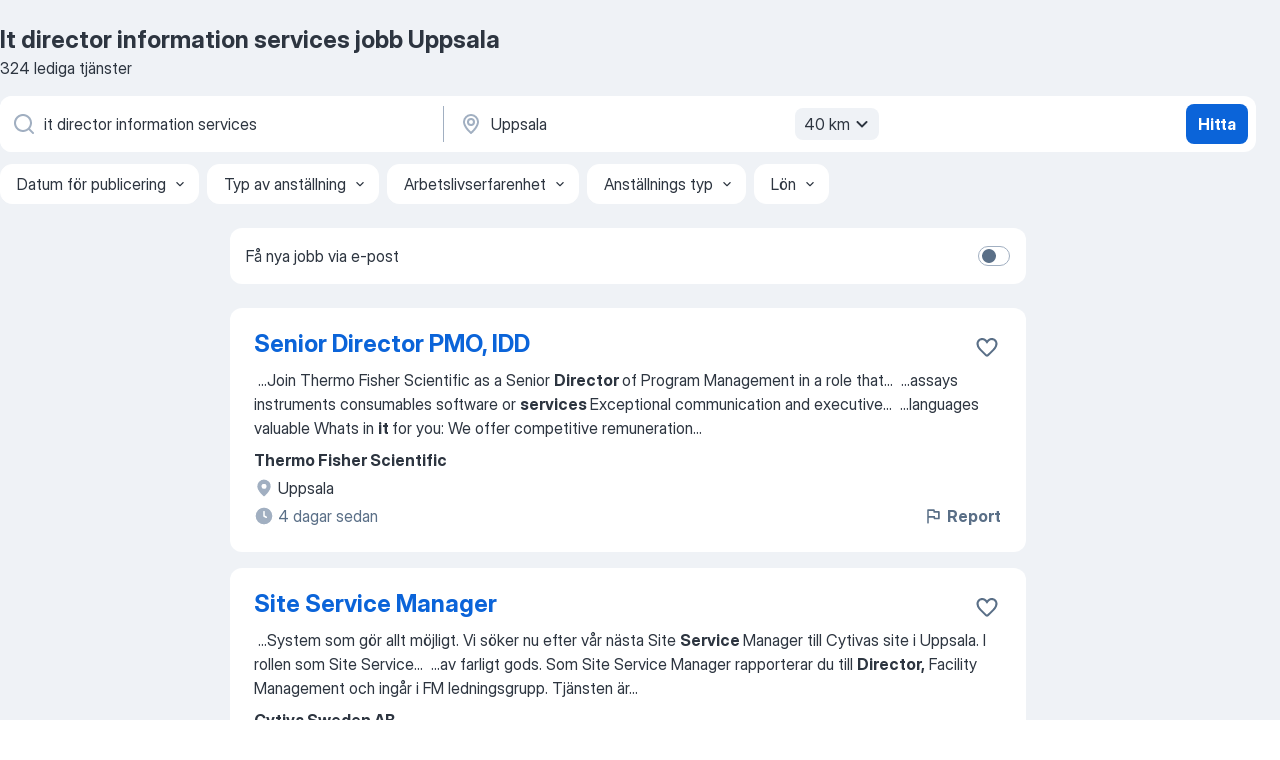

--- FILE ---
content_type: text/html
request_url: https://se.jooble.org/jobb-it-director-information-services/Uppsala
body_size: 102999
content:
<!DOCTYPE html><html lang="sv" xmlns="http://www.w3.org/1999/xhtml"><head><meta charset="utf-8"><link data-chunk="app" rel="stylesheet" href="/assets/app.7324e65269e8202330a9.css"><link data-chunk="SERP" rel="stylesheet" href="/assets/SERP.04657a1bc3acf7120258.css"><meta name="viewport" content="width=device-width,initial-scale=1.0,maximum-scale=5" /><meta property="og:site_name" content="Jooble" /><meta property="og:locale" content="sv" /><meta property="og:type" content="website" /><meta name="msvalidate.01" content="4E93DB804C5CCCD5B3AFF7486D4B2757" /><meta name="format-detection" content="telephone=no"><link rel="preconnect" href="https://www.googletagmanager.com" /><link rel="preconnect" href="https://www.google-analytics.com" /><link rel="dns-prefetch" href="https://www.google.com" /><link rel="dns-prefetch" href="https://apis.google.com" /><link rel="dns-prefetch" href="https://connect.facebook.net" /><link rel="dns-prefetch" href="https://www.facebook.com" /><link href="https://data-se.jooble.org/assets/fonts/inter-display.css" rel="stylesheet"><link href="https://data-se.jooble.org/assets/fonts/segoe.css" rel="stylesheet"><link rel="apple-touch-icon" href="/assets/images/favicon/ua/apple-touch-icon.png?v=4" /><link rel="apple-touch-icon" sizes="57x57" href="/assets/images/favicon/ua/apple-touch-icon-57x57.png?v=4" /><link rel="apple-touch-icon" sizes="60x60" href="/assets/images/favicon/ua/apple-touch-icon-60x60.png?v=4" /><link rel="apple-touch-icon" sizes="72x72" href="/assets/images/favicon/ua/apple-touch-icon-72x72.png?v=4" /><link rel="apple-touch-icon" sizes="76x76" href="/assets/images/favicon/ua/apple-touch-icon-76x76.png?v=4" /><link rel="apple-touch-icon" sizes="114x114" href="/assets/images/favicon/ua/apple-touch-icon-114x114.png?v=4" /><link rel="apple-touch-icon" sizes="120x120" href="/assets/images/favicon/ua/apple-touch-icon-120x120.png?v=4" /><link rel="apple-touch-icon" sizes="144x144" href="/assets/images/favicon/ua/apple-touch-icon-144x144.png?v=4" /><link rel="apple-touch-icon" sizes="152x152" href="/assets/images/favicon/ua/apple-touch-icon-152x152.png?v=4" /><link rel="apple-touch-icon" sizes="180x180" href="/assets/images/favicon/ua/apple-touch-icon-180x180.png?v=4" /><link rel="icon" type="image/png" sizes="16x16" href="/assets/images/favicon/ua/favicon-16x16.png?v=4"><link rel="icon" type="image/png" sizes="32x32" href="/assets/images/favicon/ua/favicon-32x32.png?v=4"><link rel="icon" type="image/png" sizes="48x48" href="/assets/images/favicon/ua/android-chrome-48x48.png?v=4"><link rel="icon" type="image/png" sizes="96x96" href="/assets/images/favicon/ua/android-chrome-96x96.png?v=4"><link rel="icon" type="image/png" sizes="144x144" href="/assets/images/favicon/ua/android-chrome-144x144.png?v=4"><link rel="icon" type="image/png" sizes="192x192" href="/assets/images/favicon/ua/android-chrome-192x192.png?v=4"><link rel="icon" type="image/png" sizes="194x194" href="/assets/images/favicon/ua/favicon-194x194.png?v=4"><link rel="icon" type="image/png" sizes="256x256" href="/assets/images/favicon/ua/android-chrome-256x256.png?v=4"><link rel="icon" type="image/png" sizes="384x384" href="/assets/images/favicon/ua/android-chrome-384x384.png?v=4"><link rel="icon" type="image/png" sizes="512x512" href="/assets/images/favicon/ua/android-chrome-512x512.png?v=4"><link rel="shortcut icon" type="image/x-icon" href="/assets/images/favicon/ua/favicon-ua.ico?v=4"><link rel="icon" href="/assets/images/favicon/ua/icon.svg?v=4" sizes="any" type="image/svg+xml"><meta name="msapplication-tooltip" content="Jooble"><meta name="msapplication-config" content="/browserconfig.xml"><meta name="msapplication-TileColor" content="#ffffff"><meta name="msapplication-TileImage" content="/assets/images/favicon/ua/mstile-144x144.png?v=4"><meta name="theme-color" content="#ffffff"><meta name="ir-site-verification-token" content="-1337664224"><script type="text/javascript" charset="utf-8">(function(g,o){g[o]=g[o]||function(){(g[o]['q']=g[o]['q']||[]).push(arguments)},g[o]['t']=1*new Date})(window,'_googCsa'); </script><script>!function(){if('PerformanceLongTaskTiming' in window) {var g=window.__tti={e:[]};g.o = new PerformanceObserver(function(l){g.e = g.e.concat(l.getEntries())});g.o.observe({entryTypes:['longtask']})}}();</script><script>!function(){var e,t,n,i,r={passive:!0,capture:!0},a=new Date,o=function(){i=[],t=-1,e=null,f(addEventListener)},c=function(i,r){e||(e=r,t=i,n=new Date,f(removeEventListener),u())},u=function(){if(t>=0&&t<n-a){var r={entryType:"first-input",name:e.type,target:e.target,cancelable:e.cancelable,startTime:e.timeStamp,processingStart:e.timeStamp+t};i.forEach((function(e){e(r)})),i=[]}},s=function(e){if(e.cancelable){var t=(e.timeStamp>1e12?new Date:performance.now())-e.timeStamp;"pointerdown"==e.type?function(e,t){var n=function(){c(e,t),a()},i=function(){a()},a=function(){removeEventListener("pointerup",n,r),removeEventListener("pointercancel",i,r)};addEventListener("pointerup",n,r),addEventListener("pointercancel",i,r)}(t,e):c(t,e)}},f=function(e){["mousedown","keydown","touchstart","pointerdown"].forEach((function(t){return e(t,s,r)}))},p="hidden"===document.visibilityState?0:1/0;addEventListener("visibilitychange",(function e(t){"hidden"===document.visibilityState&&(p=t.timeStamp,removeEventListener("visibilitychange",e,!0))}),!0);o(),self.webVitals={firstInputPolyfill:function(e){i.push(e),u()},resetFirstInputPolyfill:o,get firstHiddenTime(){return p}}}();</script><title data-rh="true">It director information services jobb Uppsala - 324 aktuella lediga jobb - Jooble</title><link data-rh="true" rel="canonical" href="https://se.jooble.org/jobb-it-director-information-services/Uppsala"/><link data-rh="true" hreflang="sv-SE" rel="alternate" href="https://se.jooble.org/jobb-it-director-information-services/Uppsala"/><meta data-rh="true" name="keywords" content="It director information services jobb Uppsala, lediga jobb It director information services Uppsala, jobb, lediga jobb"/><meta data-rh="true" name="description" content="Sök efter nya It director information services-jobb i Uppsala. Verifierade arbetsgivare. Ett gratis, snabbt och enkelt sätt att hitta ett jobb med 43.000+ annonser i Uppsala och andra stora städer i Sverige."/><meta data-rh="true" name="robots" content="noindex"/><meta data-rh="true" property="og:image" content="/assets/images/open_graph/og_image.png"/><meta data-rh="true" property="og:url" content="https://se.jooble.org/jobb-it-director-information-services/Uppsala"/><meta data-rh="true" property="og:title" content="It director information services jobb Uppsala - 324 aktuella lediga jobb - Jooble"/><meta data-rh="true" property="og:description" content="Sök efter nya It director information services-jobb i Uppsala. Verifierade arbetsgivare. Ett gratis, snabbt och enkelt sätt att hitta ett jobb med 43.000+ annonser i Uppsala och andra stora städer i Sverige."/><script data-rh="true" type="application/ld+json">{"@context":"https://schema.org","@type":"BreadcrumbList","itemListElement":[[{"@type":"ListItem","position":1,"item":{"@id":"https://se.jooble.org","name":"Jobb"}},{"@type":"ListItem","position":2,"item":{"@id":"https://se.jooble.org/jobb/Uppsala","name":"Jobb Uppsala"}},{"@type":"ListItem","position":3,"item":{"@id":"https://se.jooble.org/jobb-it-director-information-services","name":"It director information services"}},{"@type":"ListItem","position":4,"item":{"name":"It director information services Uppsala"}}]]}</script><script data-rh="true" type="application/ld+json">{"@context":"https://schema.org","@type":"ItemList","numberOfItems":324,"itemListElement":[[{"@type":"ListItem","position":1,"url":"https://se.jooble.org/jdp/6234853281205890901"},{"@type":"ListItem","position":2,"url":"https://se.jooble.org/jdp/6606754272813317430"},{"@type":"ListItem","position":3,"url":"https://se.jooble.org/jdp/2611675973707873295"},{"@type":"ListItem","position":4,"url":"https://se.jooble.org/jdp/-8747940643733493811"},{"@type":"ListItem","position":5,"url":"https://se.jooble.org/jdp/6496655880451448085"},{"@type":"ListItem","position":6,"url":"https://se.jooble.org/jdp/5009478557620873752"},{"@type":"ListItem","position":7,"url":"https://se.jooble.org/jdp/-4925356200502947864"},{"@type":"ListItem","position":8,"url":"https://se.jooble.org/jdp/7023156580663534097"},{"@type":"ListItem","position":9,"url":"https://se.jooble.org/jdp/7445790219739857303"},{"@type":"ListItem","position":10,"url":"https://se.jooble.org/jdp/-6390531060075303674"},{"@type":"ListItem","position":11,"url":"https://se.jooble.org/jdp/-3076217740768823977"},{"@type":"ListItem","position":12,"url":"https://se.jooble.org/jdp/-8825425968205475024"},{"@type":"ListItem","position":13,"url":"https://se.jooble.org/jdp/-4530538549729224180"},{"@type":"ListItem","position":14,"url":"https://se.jooble.org/jdp/-6343896203996372357"},{"@type":"ListItem","position":15,"url":"https://se.jooble.org/jdp/7562157876098372331"},{"@type":"ListItem","position":16,"url":"https://se.jooble.org/jdp/-8866476585903484185"},{"@type":"ListItem","position":17,"url":"https://se.jooble.org/jdp/8800039256703698639"},{"@type":"ListItem","position":18,"url":"https://se.jooble.org/jdp/5348230532983625055"},{"@type":"ListItem","position":19,"url":"https://se.jooble.org/jdp/8035261521318343586"},{"@type":"ListItem","position":20,"url":"https://se.jooble.org/jdp/8035065482243075372"},{"@type":"ListItem","position":21,"url":"https://se.jooble.org/jdp/1066821782676329257"},{"@type":"ListItem","position":22,"url":"https://se.jooble.org/jdp/-7899718548260713970"},{"@type":"ListItem","position":23,"url":"https://se.jooble.org/jdp/3031614260703041929"},{"@type":"ListItem","position":24,"url":"https://se.jooble.org/jdp/-309730255534117402"},{"@type":"ListItem","position":25,"url":"https://se.jooble.org/jdp/800029859703276948"},{"@type":"ListItem","position":26,"url":"https://se.jooble.org/jdp/-3851788776430363001"},{"@type":"ListItem","position":27,"url":"https://se.jooble.org/jdp/-4302847059007764311"},{"@type":"ListItem","position":28,"url":"https://se.jooble.org/jdp/-5934261444494287305"},{"@type":"ListItem","position":29,"url":"https://se.jooble.org/jdp/5418229395713415451"},{"@type":"ListItem","position":30,"url":"https://se.jooble.org/jdp/4214705814202588739"}]]}</script></head><body ondragstart="return false"><div id="app"><div class="zR2N9v"><div class="_1G2nM4"><div></div><div id="serpContainer" class="_0CG45k"><div class="+MdXgT"><header class="VavEB9"><div class="qD9dwK"><h1 class="_518B8Z">It director information services jobb Uppsala</h1><div company="p" class="cXVOTD">324 lediga tjänster</div></div><div class=""><form class="CXE+FW" data-test-name="_searchForm"><div class="tXoMlu"><div class="kySr3o EIHqTW"><div class="H-KSNn"><div class="Y6LTZC RKazSn"><div class="_0vIToK"><svg class="BC4g2E abyhUO gexuVd kPZVKg"><use xlink:href="/assets/sprite.1oxueCVBzlo-hocQRlhy.svg#icon-magnifier-usage"></use></svg><input id="input_:R55j8h:" class="_2cXMBT aHpE4r _5sX2B+" placeholder="Jag letar efter lediga tjänster..." type="text" spellcheck="false" name="keyword" autoComplete="off" autoCapitalize="off" data-test-name="_searchFormKeywordInput" aria-label="Vilken anställning letar du efter?" value="it director information services"/></div></div></div></div><div class="kySr3o _9+Weu7"><div class="H-KSNn"><div class="Y6LTZC RKazSn"><div class="_0vIToK"><svg class="BC4g2E abyhUO gexuVd kPZVKg"><use xlink:href="/assets/sprite.1oxueCVBzlo-hocQRlhy.svg#icon-map_marker-usage"></use></svg><input id="tbRegion" class="_2cXMBT aHpE4r _5sX2B+" placeholder="I regionen..." type="text" spellcheck="false" name="region" autoComplete="off" autoCapitalize="off" data-test-name="_searchFormRegionInput" aria-label="Ange i vilken stad du söker jobb" value="Uppsala"/></div><div class="hQwOE1"><div class="-xWR9w" data-test-name="_radiusSelect"><button type="button" class="VMdYVt i6dNg1 oUsVL7 -A9fYs mO9zne">40 km<span class="njVmSf"><svg class="KaSFrq JAzKjj GM7Sgs MQl7R9"><use xlink:href="/assets/sprite.1oxueCVBzlo-hocQRlhy.svg#icon-chevron_down-usage"></use></svg></span></button></div></div></div></div></div></div><button type="submit" class="VMdYVt i6dNg1 oUsVL7 xVPKbj ZuTpxY">Hitta</button></form></div><div class="p7hDF8"><div class="apmZrt" data-test-name="_smartTagsFilter" role="region" aria-label="Filters"><button type="button" class="wYznI5"><span class="_1apRDx">Datum för publicering</span><svg class="KaSFrq DuJhnH GM7Sgs _398Jb4"><use xlink:href="/assets/sprite.1oxueCVBzlo-hocQRlhy.svg#icon-chevron_down-usage"></use></svg></button><button type="button" class="wYznI5"><span class="_1apRDx">Typ av anställning</span><svg class="KaSFrq DuJhnH GM7Sgs _398Jb4"><use xlink:href="/assets/sprite.1oxueCVBzlo-hocQRlhy.svg#icon-chevron_down-usage"></use></svg></button><button type="button" class="wYznI5"><span class="_1apRDx">Arbetslivserfarenhet</span><svg class="KaSFrq DuJhnH GM7Sgs _398Jb4"><use xlink:href="/assets/sprite.1oxueCVBzlo-hocQRlhy.svg#icon-chevron_down-usage"></use></svg></button><button type="button" class="wYznI5"><span class="_1apRDx">Anställnings typ</span><svg class="KaSFrq DuJhnH GM7Sgs _398Jb4"><use xlink:href="/assets/sprite.1oxueCVBzlo-hocQRlhy.svg#icon-chevron_down-usage"></use></svg></button><button type="button" class="wYznI5"><span class="_1apRDx">Lön</span><svg class="KaSFrq DuJhnH GM7Sgs _398Jb4"><use xlink:href="/assets/sprite.1oxueCVBzlo-hocQRlhy.svg#icon-chevron_down-usage"></use></svg></button></div></div></header><div class="y+s7YY"><div class="Amjssv"><main class="toVmC+" role="main"><div class="NeCPdn" id="topBarContainer"><div class="dKIuea"><div class="pfddcp xPgV1+"><div class="Z7rxKJ"><span class="ahUpuK">Få nya jobb via e-post</span><div class="rV3P9b H6hBvI RDT4pD seXaaO"><input id="SubscriptionSwitcher" type="checkbox" tabindex="-1" aria-label="SubscriptionSwitcher"/><label for="SubscriptionSwitcher" tabindex="0" role="switch" aria-checked="false" data-focus-target="SubscriptionSwitcher"><span data-switch="pill" data-caption="false"><span data-switch="round"></span></span></label></div></div></div></div></div><div class="bXbgrv" id="serpContent"><div><div class="infinite-scroll-component__outerdiv"><div class="infinite-scroll-component ZbPfXY _serpContentBlock" style="height:auto;overflow:auto;-webkit-overflow-scrolling:touch"><div><ul class="kiBEcn"><li></li><li><div id="6234853281205890901" data-test-name="_jobCard" class="+n4WEb rHG1ci"><div class="_9q4Aij"><h2 class="jA9gFS dUatPc"><a class="_8w9Ce2 tUC4Fj _6i4Nb0 wtCvxI job_card_link" target="_blank" href="https://se.jooble.org/jdp/6234853281205890901">Senior Director PMO, IDD</a></h2><div class="_5A-eEY"><div class="Bdpujj"><button type="button" class="ZapzXe _9WpygY XEfYdx JFkX+L vMdXr7 RNbuqd" data-test-name="jobFavoritesButton__6234853281205890901" aria-label="Spara den lediga tjänsten i favoriter"><span class="H2e2t1 +gVFyQ"><svg class="KaSFrq JAzKjj _0ng4na"><use xlink:href="/assets/sprite.1oxueCVBzlo-hocQRlhy.svg#icon-heart_outline-usage"></use></svg></span></button></div></div></div><div><div class="QZH8mt"><div class="GEyos4">&nbsp;...<span>Join Thermo Fisher Scientific as a  Senior </span><b>Director </b><span>of Program Management  in a role that</span>...&nbsp;&nbsp;...<span>assays instruments consumables software or </span><b>services </b><span>
 Exceptional communication and executive</span>...&nbsp;&nbsp;...<span>languages valuable 


 Whats in </span><b>it </b><span>for you: 

 We offer competitive remuneration</span>...&nbsp;</div><div class="rvi8+s"></div></div><div class="L4BhzZ wrapper__new_tags_design bLrJMm"><div class="j+648w"><button type="button" class="ZapzXe _9WpygY JFkX+L vMdXr7 _9ofHq7" data-test-name="_reportJobButtonSerp"><span class="H2e2t1 w87w0E"><svg class="KaSFrq xY3sEm _0ng4na cS9jE1"><use xlink:href="/assets/sprite.1oxueCVBzlo-hocQRlhy.svg#icon-flag-usage"></use></svg></span>Report</button></div><div class="E6E0jY"><div class="pXyhD4 VeoRvG"><div class="heru4z"><p class="z6WlhX" data-test-name="_companyName">Thermo Fisher Scientific</p></div></div><div class="blapLw gj1vO6 fhg31q nxYYVJ" tabindex="-1"><svg class="BC4g2E c6AqqO gexuVd kE3ssB DlQ0Ty icon_gray_soft mdorqd"><use xlink:href="/assets/sprite.1oxueCVBzlo-hocQRlhy.svg#icon-map_marker_filled-usage"></use></svg><div class="caption NTRJBV">Uppsala</div></div><div class="blapLw gj1vO6 fhg31q fGYTou"><svg class="BC4g2E c6AqqO gexuVd kE3ssB DlQ0Ty icon_gray_soft jjtReA"><use xlink:href="/assets/sprite.1oxueCVBzlo-hocQRlhy.svg#icon-clock_filled-usage"></use></svg><div class="caption Vk-5Da">4 dagar sedan</div></div></div></div></div></div></li><li><div id="6606754272813317430" data-test-name="_jobCard" class="+n4WEb rHG1ci"><div class="_9q4Aij"><h2 class="jA9gFS dUatPc"><a class="_8w9Ce2 tUC4Fj _6i4Nb0 wtCvxI job_card_link" target="_blank" href="https://se.jooble.org/jdp/6606754272813317430">Site Service Manager</a></h2><div class="_5A-eEY"><div class="Bdpujj"><button type="button" class="ZapzXe _9WpygY XEfYdx JFkX+L vMdXr7 RNbuqd" data-test-name="jobFavoritesButton__6606754272813317430" aria-label="Spara den lediga tjänsten i favoriter"><span class="H2e2t1 +gVFyQ"><svg class="KaSFrq JAzKjj _0ng4na"><use xlink:href="/assets/sprite.1oxueCVBzlo-hocQRlhy.svg#icon-heart_outline-usage"></use></svg></span></button></div></div></div><div><div class="QZH8mt"><div class="GEyos4">&nbsp;...<span>System som gör allt möjligt. 
 Vi söker nu efter vår nästa  Site </span><b>Service </b><span>Manager  till Cytivas site i Uppsala. I rollen som Site Service</span>...&nbsp;&nbsp;...<span>av farligt gods. Som Site Service Manager rapporterar du till </span><b>Director,</b><span> Facility Management och ingår i FM ledningsgrupp. Tjänsten är</span>...&nbsp;</div><div class="rvi8+s"></div></div><div class="L4BhzZ wrapper__new_tags_design bLrJMm"><div class="j+648w"><button type="button" class="ZapzXe _9WpygY JFkX+L vMdXr7 _9ofHq7" data-test-name="_reportJobButtonSerp"><span class="H2e2t1 w87w0E"><svg class="KaSFrq xY3sEm _0ng4na cS9jE1"><use xlink:href="/assets/sprite.1oxueCVBzlo-hocQRlhy.svg#icon-flag-usage"></use></svg></span>Report</button></div><div class="E6E0jY"><div class="pXyhD4 VeoRvG"><div class="heru4z"><p class="z6WlhX" data-test-name="_companyName">Cytiva Sweden AB</p></div></div><div class="blapLw gj1vO6 fhg31q nxYYVJ" tabindex="-1"><svg class="BC4g2E c6AqqO gexuVd kE3ssB DlQ0Ty icon_gray_soft mdorqd"><use xlink:href="/assets/sprite.1oxueCVBzlo-hocQRlhy.svg#icon-map_marker_filled-usage"></use></svg><div class="caption NTRJBV">Uppsala</div></div><div class="blapLw gj1vO6 fhg31q fGYTou"><svg class="BC4g2E c6AqqO gexuVd kE3ssB DlQ0Ty icon_gray_soft jjtReA"><use xlink:href="/assets/sprite.1oxueCVBzlo-hocQRlhy.svg#icon-clock_filled-usage"></use></svg><div class="caption Vk-5Da">11 dagar sedan</div></div></div></div></div></div></li><li><div id="2611675973707873295" data-test-name="_jobCard" class="+n4WEb rHG1ci"><div class="_9q4Aij"><h2 class="jA9gFS dUatPc"><a class="_8w9Ce2 tUC4Fj _6i4Nb0 wtCvxI job_card_link" target="_blank" href="https://se.jooble.org/jdp/2611675973707873295">Senior Bilmekaniker / Senior Service Technician - Uppsala</a></h2><div class="_5A-eEY"><div class="Bdpujj"><button type="button" class="ZapzXe _9WpygY XEfYdx JFkX+L vMdXr7 RNbuqd" data-test-name="jobFavoritesButton__2611675973707873295" aria-label="Spara den lediga tjänsten i favoriter"><span class="H2e2t1 +gVFyQ"><svg class="KaSFrq JAzKjj _0ng4na"><use xlink:href="/assets/sprite.1oxueCVBzlo-hocQRlhy.svg#icon-heart_outline-usage"></use></svg></span></button></div></div></div><div><div class="QZH8mt"><div class="GEyos4">&nbsp;...<span>At Tesla, our </span><b>Service </b><span>Technicians are the backbone of the Service operation, supporting our</span>...&nbsp;&nbsp;...<span>autonomously. 
 Ensure top quality: Fix </span><b>it </b><span>right first time, we trust you to inspect</span>...&nbsp;&nbsp;...<span>new technician training in a formal or </span><b>informal </b><span>setting, and troubleshooting for any challenges</span>...&nbsp;</div><div class="rvi8+s"></div></div><div class="L4BhzZ wrapper__new_tags_design bLrJMm"><div class="j+648w"><button type="button" class="ZapzXe _9WpygY JFkX+L vMdXr7 _9ofHq7" data-test-name="_reportJobButtonSerp"><span class="H2e2t1 w87w0E"><svg class="KaSFrq xY3sEm _0ng4na cS9jE1"><use xlink:href="/assets/sprite.1oxueCVBzlo-hocQRlhy.svg#icon-flag-usage"></use></svg></span>Report</button></div><div class="E6E0jY"><div class="pXyhD4 VeoRvG"><div class="heru4z"><p class="z6WlhX" data-test-name="_companyName">TM Sweden AB</p></div></div><div class="blapLw gj1vO6 fhg31q nxYYVJ" tabindex="-1"><svg class="BC4g2E c6AqqO gexuVd kE3ssB DlQ0Ty icon_gray_soft mdorqd"><use xlink:href="/assets/sprite.1oxueCVBzlo-hocQRlhy.svg#icon-map_marker_filled-usage"></use></svg><div class="caption NTRJBV">Uppsala</div></div><div class="blapLw gj1vO6 fhg31q fGYTou"><svg class="BC4g2E c6AqqO gexuVd kE3ssB DlQ0Ty icon_gray_soft jjtReA"><use xlink:href="/assets/sprite.1oxueCVBzlo-hocQRlhy.svg#icon-clock_filled-usage"></use></svg><div class="caption Vk-5Da">4 dagar sedan</div></div></div></div></div></div></li><li><div id="-8747940643733493811" data-test-name="_jobCard" class="+n4WEb rHG1ci"><div class="_9q4Aij"><h2 class="jA9gFS dUatPc"><a class="_8w9Ce2 tUC4Fj _6i4Nb0 wtCvxI job_card_link" target="_blank" href="https://se.jooble.org/jdp/-8747940643733493811">Director, Production Solid Phase</a></h2><div class="_5A-eEY"><div class="Bdpujj"><button type="button" class="ZapzXe _9WpygY XEfYdx JFkX+L vMdXr7 RNbuqd" data-test-name="jobFavoritesButton__-8747940643733493811" aria-label="Spara den lediga tjänsten i favoriter"><span class="H2e2t1 +gVFyQ"><svg class="KaSFrq JAzKjj _0ng4na"><use xlink:href="/assets/sprite.1oxueCVBzlo-hocQRlhy.svg#icon-heart_outline-usage"></use></svg></span></button></div></div></div><div><div class="QZH8mt"><div class="GEyos4">&nbsp;...<span>Work Schedule 
 Standard (Mon-Fri)
 Environmental Conditions 
 Office 
 </span><b>Director,</b><span> Production Solid Phase Operations 

 Are you ready to lead the global production flow of over 500 highly regulated Allergy assays? Join us at Thermo Fisher Scientific Inc. in Uppsala</span>...&nbsp;</div><div class="rvi8+s"><div class="tXxXy-"><div data-name="" data-test-name="_jobTag" class="K8ZLnh tag _7Amkfs">Fjärrjobb</div></div></div></div><div class="L4BhzZ wrapper__new_tags_design bLrJMm"><div class="j+648w"><button type="button" class="ZapzXe _9WpygY JFkX+L vMdXr7 _9ofHq7" data-test-name="_reportJobButtonSerp"><span class="H2e2t1 w87w0E"><svg class="KaSFrq xY3sEm _0ng4na cS9jE1"><use xlink:href="/assets/sprite.1oxueCVBzlo-hocQRlhy.svg#icon-flag-usage"></use></svg></span>Report</button></div><div class="E6E0jY"><div class="pXyhD4 VeoRvG"><div class="heru4z"><p class="z6WlhX" data-test-name="_companyName">Thermo Fisher Scientific</p></div></div><div class="blapLw gj1vO6 fhg31q nxYYVJ" tabindex="-1"><svg class="BC4g2E c6AqqO gexuVd kE3ssB DlQ0Ty icon_gray_soft mdorqd"><use xlink:href="/assets/sprite.1oxueCVBzlo-hocQRlhy.svg#icon-map_marker_filled-usage"></use></svg><div class="caption NTRJBV">Uppsala</div></div><div class="blapLw gj1vO6 fhg31q fGYTou"><svg class="BC4g2E c6AqqO gexuVd kE3ssB DlQ0Ty icon_gray_soft jjtReA"><use xlink:href="/assets/sprite.1oxueCVBzlo-hocQRlhy.svg#icon-clock_filled-usage"></use></svg><div class="caption Vk-5Da">14 dagar sedan</div></div></div></div></div></div></li><li><div id="6496655880451448085" data-test-name="_jobCard" class="+n4WEb rHG1ci"><div class="_9q4Aij"><h2 class="jA9gFS dUatPc"><a class="_8w9Ce2 tUC4Fj _6i4Nb0 wtCvxI job_card_link" target="_blank" href="https://se.jooble.org/jdp/6496655880451448085">Senior/Executive Director - Clinical Business Development (core)</a></h2><div class="_5A-eEY"><div class="Bdpujj"><button type="button" class="ZapzXe _9WpygY XEfYdx JFkX+L vMdXr7 RNbuqd" data-test-name="jobFavoritesButton__6496655880451448085" aria-label="Spara den lediga tjänsten i favoriter"><span class="H2e2t1 +gVFyQ"><svg class="KaSFrq JAzKjj _0ng4na"><use xlink:href="/assets/sprite.1oxueCVBzlo-hocQRlhy.svg#icon-heart_outline-usage"></use></svg></span></button></div></div></div><div><div class="QZH8mt"><div class="GEyos4">&nbsp;...<span>The Sr. </span><b>Director,</b><span> Regional BD is responsible for driving sales growth</span>...&nbsp;&nbsp;...<span>territory focus using data-</span><b>informed </b><span>insights on client opportunity</span>...&nbsp;&nbsp;...<span>proposition and evolving </span><b>service </b><span>capabilities across clinical</span>...&nbsp;&nbsp;...<span>performance and sales pipeline to </span><b>inform </b><span>sales planning and</span>...&nbsp;</div><div class="rvi8+s"></div></div><div class="L4BhzZ wrapper__new_tags_design bLrJMm"><div class="j+648w"><button type="button" class="ZapzXe _9WpygY JFkX+L vMdXr7 _9ofHq7" data-test-name="_reportJobButtonSerp"><span class="H2e2t1 w87w0E"><svg class="KaSFrq xY3sEm _0ng4na cS9jE1"><use xlink:href="/assets/sprite.1oxueCVBzlo-hocQRlhy.svg#icon-flag-usage"></use></svg></span>Report</button></div><div class="E6E0jY"><div class="blapLw gj1vO6 fhg31q nxYYVJ" tabindex="-1"><svg class="BC4g2E c6AqqO gexuVd kE3ssB DlQ0Ty icon_gray_soft mdorqd"><use xlink:href="/assets/sprite.1oxueCVBzlo-hocQRlhy.svg#icon-map_marker_filled-usage"></use></svg><div class="caption NTRJBV">Uppsala</div></div><div class="blapLw gj1vO6 fhg31q fGYTou"><svg class="BC4g2E c6AqqO gexuVd kE3ssB DlQ0Ty icon_gray_soft jjtReA"><use xlink:href="/assets/sprite.1oxueCVBzlo-hocQRlhy.svg#icon-clock_filled-usage"></use></svg><div class="caption Vk-5Da">20 dagar sedan</div></div></div></div></div></div></li><li><div id="5009478557620873752" data-test-name="_jobCard" class="+n4WEb rHG1ci"><div class="_9q4Aij"><h2 class="jA9gFS dUatPc"><a class="_8w9Ce2 tUC4Fj _6i4Nb0 wtCvxI job_card_link" target="_blank" href="https://se.jooble.org/jdp/5009478557620873752">Finnish Customer Service Agent - Travel industry</a></h2><div class="_5A-eEY"><div class="Bdpujj"><button type="button" class="ZapzXe _9WpygY XEfYdx JFkX+L vMdXr7 RNbuqd" data-test-name="jobFavoritesButton__5009478557620873752" aria-label="Spara den lediga tjänsten i favoriter"><span class="H2e2t1 +gVFyQ"><svg class="KaSFrq JAzKjj _0ng4na"><use xlink:href="/assets/sprite.1oxueCVBzlo-hocQRlhy.svg#icon-heart_outline-usage"></use></svg></span></button></div></div></div><div><div class="QZH8mt"><div class="GEyos4">&nbsp;...<span>approximately 40 people work in our Customer </span><b>Service </b><span>team in Uppsala. We are located in modern</span>...&nbsp;&nbsp;...<span>No previous experience is required, but </span><b>it </b><span>is crucial that you can attend on-site</span>...&nbsp;&nbsp;...<span>every morning at the office. 
 Practical </span><b>Information </b><span>
 Start date:  During March - date is to</span>...&nbsp;</div><div class="rvi8+s"></div></div><div class="L4BhzZ wrapper__new_tags_design bLrJMm"><div class="j+648w"><button type="button" class="ZapzXe _9WpygY JFkX+L vMdXr7 _9ofHq7" data-test-name="_reportJobButtonSerp"><span class="H2e2t1 w87w0E"><svg class="KaSFrq xY3sEm _0ng4na cS9jE1"><use xlink:href="/assets/sprite.1oxueCVBzlo-hocQRlhy.svg#icon-flag-usage"></use></svg></span>Report</button></div><div class="E6E0jY"><div class="pXyhD4 VeoRvG"><div class="heru4z"><p class="z6WlhX" data-test-name="_companyName">Etraveli Group</p></div></div><div class="blapLw gj1vO6 fhg31q nxYYVJ" tabindex="-1"><svg class="BC4g2E c6AqqO gexuVd kE3ssB DlQ0Ty icon_gray_soft mdorqd"><use xlink:href="/assets/sprite.1oxueCVBzlo-hocQRlhy.svg#icon-map_marker_filled-usage"></use></svg><div class="caption NTRJBV">Uppsala</div></div><div class="blapLw gj1vO6 fhg31q fGYTou"><svg class="BC4g2E c6AqqO gexuVd kE3ssB DlQ0Ty icon_gray_soft jjtReA"><use xlink:href="/assets/sprite.1oxueCVBzlo-hocQRlhy.svg#icon-clock_filled-usage"></use></svg><div class="caption Vk-5Da">5 dagar sedan</div></div></div></div></div></div></li><li><div id="-4925356200502947864" data-test-name="_jobCard" class="+n4WEb rHG1ci"><div class="_9q4Aij"><h2 class="jA9gFS dUatPc"><a class="_8w9Ce2 tUC4Fj _6i4Nb0 wtCvxI job_card_link" target="_blank" href="https://se.jooble.org/jdp/-4925356200502947864">Service Technician</a></h2><div class="_5A-eEY"><div class="Bdpujj"><button type="button" class="ZapzXe _9WpygY XEfYdx JFkX+L vMdXr7 RNbuqd" data-test-name="jobFavoritesButton__-4925356200502947864" aria-label="Spara den lediga tjänsten i favoriter"><span class="H2e2t1 +gVFyQ"><svg class="KaSFrq JAzKjj _0ng4na"><use xlink:href="/assets/sprite.1oxueCVBzlo-hocQRlhy.svg#icon-heart_outline-usage"></use></svg></span></button></div></div></div><div><div class="QZH8mt"><div class="GEyos4">&nbsp;...<b>Service </b><span>technician for Marine Jet Power 
 We are actively searching for a service technician who will not only be apart of the Swedish team, but also the global Marine Jet Power Family. The position will work with commissioning-, service- and maintenance of Waterjet propulsion</span>...&nbsp;</div><div class="rvi8+s"></div></div><div class="L4BhzZ wrapper__new_tags_design bLrJMm"><div class="j+648w"><button type="button" class="ZapzXe _9WpygY JFkX+L vMdXr7 _9ofHq7" data-test-name="_reportJobButtonSerp"><span class="H2e2t1 w87w0E"><svg class="KaSFrq xY3sEm _0ng4na cS9jE1"><use xlink:href="/assets/sprite.1oxueCVBzlo-hocQRlhy.svg#icon-flag-usage"></use></svg></span>Report</button></div><div class="E6E0jY"><div class="pXyhD4 VeoRvG"><div class="heru4z"><p class="z6WlhX" data-test-name="_companyName">Marine Jet Power AB</p></div></div><div class="blapLw gj1vO6 fhg31q nxYYVJ" tabindex="-1"><svg class="BC4g2E c6AqqO gexuVd kE3ssB DlQ0Ty icon_gray_soft mdorqd"><use xlink:href="/assets/sprite.1oxueCVBzlo-hocQRlhy.svg#icon-map_marker_filled-usage"></use></svg><div class="caption NTRJBV">Uppsala</div></div><div class="blapLw gj1vO6 fhg31q fGYTou"><svg class="BC4g2E c6AqqO gexuVd kE3ssB DlQ0Ty icon_gray_soft jjtReA"><use xlink:href="/assets/sprite.1oxueCVBzlo-hocQRlhy.svg#icon-clock_filled-usage"></use></svg><div class="caption Vk-5Da">21 dagar sedan</div></div></div></div></div></div></li><li></li><li><div id="7023156580663534097" data-test-name="_jobCard" class="+n4WEb rHG1ci"><div class="_9q4Aij"><h2 class="jA9gFS dUatPc"><a class="_8w9Ce2 tUC4Fj _6i4Nb0 wtCvxI job_card_link" target="_blank" href="https://se.jooble.org/jdp/7023156580663534097">Swedish-Speaking Customer Service Representative</a></h2><div class="_5A-eEY"><div class="Bdpujj"><button type="button" class="ZapzXe _9WpygY XEfYdx JFkX+L vMdXr7 RNbuqd" data-test-name="jobFavoritesButton__7023156580663534097" aria-label="Spara den lediga tjänsten i favoriter"><span class="H2e2t1 +gVFyQ"><svg class="KaSFrq JAzKjj _0ng4na"><use xlink:href="/assets/sprite.1oxueCVBzlo-hocQRlhy.svg#icon-heart_outline-usage"></use></svg></span></button></div></div></div><div><div class="QZH8mt"><div class="GEyos4">&nbsp;...<span>Swedish-Speaking Customer </span><b>Service </b><span>Representative 
 Athens Greece 
 Start Dates: 19 January 2026  2 March 2026 
  We are currently</span>...&nbsp;&nbsp;...<span>~ Real estate agency fee covered  

  Work-from-Home (WAH) </span><b>Information </b><span> 
 
 Relocating candidates:  Work-from-home is based in  Athens</span>...&nbsp;</div><div class="rvi8+s"></div></div><div class="L4BhzZ wrapper__new_tags_design bLrJMm"><div class="j+648w"><button type="button" class="ZapzXe _9WpygY JFkX+L vMdXr7 _9ofHq7" data-test-name="_reportJobButtonSerp"><span class="H2e2t1 w87w0E"><svg class="KaSFrq xY3sEm _0ng4na cS9jE1"><use xlink:href="/assets/sprite.1oxueCVBzlo-hocQRlhy.svg#icon-flag-usage"></use></svg></span>Report</button></div><div class="E6E0jY"><div class="pXyhD4 VeoRvG"><div class="heru4z"><p class="z6WlhX" data-test-name="_companyName">Cross Border Talents</p></div></div><div class="blapLw gj1vO6 fhg31q nxYYVJ" tabindex="-1"><svg class="BC4g2E c6AqqO gexuVd kE3ssB DlQ0Ty icon_gray_soft mdorqd"><use xlink:href="/assets/sprite.1oxueCVBzlo-hocQRlhy.svg#icon-map_marker_filled-usage"></use></svg><div class="caption NTRJBV">Uppsala</div></div><div class="blapLw gj1vO6 fhg31q fGYTou"><svg class="BC4g2E c6AqqO gexuVd kE3ssB DlQ0Ty icon_gray_soft jjtReA"><use xlink:href="/assets/sprite.1oxueCVBzlo-hocQRlhy.svg#icon-clock_filled-usage"></use></svg><div class="caption Vk-5Da">9 dagar sedan</div></div></div></div></div></div></li><li><div id="7445790219739857303" data-test-name="_jobCard" class="+n4WEb rHG1ci"><div class="_9q4Aij"><h2 class="jA9gFS dUatPc"><a class="_8w9Ce2 tUC4Fj _6i4Nb0 wtCvxI job_card_link" target="_blank" href="https://se.jooble.org/jdp/7445790219739857303">Swedish-speaking Customer Service Agent - Crete</a></h2><div class="_5A-eEY"><div class="Bdpujj"><button type="button" class="ZapzXe _9WpygY XEfYdx JFkX+L vMdXr7 RNbuqd" data-test-name="jobFavoritesButton__7445790219739857303" aria-label="Spara den lediga tjänsten i favoriter"><span class="H2e2t1 +gVFyQ"><svg class="KaSFrq JAzKjj _0ng4na"><use xlink:href="/assets/sprite.1oxueCVBzlo-hocQRlhy.svg#icon-heart_outline-usage"></use></svg></span></button></div></div></div><div><div class="QZH8mt"><div class="GEyos4">&nbsp;...<span>way to ensure you can deliver exceptional </span><b>service.</b><span> 
 Requirements 
 What you'll do:</span>...&nbsp;&nbsp;...<span>professionalism   
 Work with sensitive financial </span><b>information </b><span>securely and responsibly   
 Share</span>...&nbsp;&nbsp;...<span>environment   
 This is more than just a job – </span><b>it’</b><span>s a chance to grow your career,</span>...&nbsp;</div><div class="rvi8+s"></div></div><div class="L4BhzZ wrapper__new_tags_design bLrJMm"><div class="j+648w"><button type="button" class="ZapzXe _9WpygY JFkX+L vMdXr7 _9ofHq7" data-test-name="_reportJobButtonSerp"><span class="H2e2t1 w87w0E"><svg class="KaSFrq xY3sEm _0ng4na cS9jE1"><use xlink:href="/assets/sprite.1oxueCVBzlo-hocQRlhy.svg#icon-flag-usage"></use></svg></span>Report</button></div><div class="E6E0jY"><div class="pXyhD4 VeoRvG"><div class="heru4z"><p class="z6WlhX" data-test-name="_companyName">Next Job Abroad</p></div></div><div class="blapLw gj1vO6 fhg31q nxYYVJ" tabindex="-1"><svg class="BC4g2E c6AqqO gexuVd kE3ssB DlQ0Ty icon_gray_soft mdorqd"><use xlink:href="/assets/sprite.1oxueCVBzlo-hocQRlhy.svg#icon-map_marker_filled-usage"></use></svg><div class="caption NTRJBV">Uppsala</div></div><div class="blapLw gj1vO6 fhg31q fGYTou"><svg class="BC4g2E c6AqqO gexuVd kE3ssB DlQ0Ty icon_gray_soft jjtReA"><use xlink:href="/assets/sprite.1oxueCVBzlo-hocQRlhy.svg#icon-clock_filled-usage"></use></svg><div class="caption Vk-5Da">12 dagar sedan</div></div></div></div></div></div></li><li><div id="-6390531060075303674" data-test-name="_jobCard" class="+n4WEb rHG1ci"><div class="_9q4Aij"><h2 class="jA9gFS dUatPc"><a class="_8w9Ce2 tUC4Fj _6i4Nb0 wtCvxI job_card_link" target="_blank" href="https://se.jooble.org/jdp/-6390531060075303674">Sales and Service Staff</a></h2><div class="_5A-eEY"><div class="Bdpujj"><button type="button" class="ZapzXe _9WpygY XEfYdx JFkX+L vMdXr7 RNbuqd" data-test-name="jobFavoritesButton__-6390531060075303674" aria-label="Spara den lediga tjänsten i favoriter"><span class="H2e2t1 +gVFyQ"><svg class="KaSFrq JAzKjj _0ng4na"><use xlink:href="/assets/sprite.1oxueCVBzlo-hocQRlhy.svg#icon-heart_outline-usage"></use></svg></span></button></div></div></div><div><div class="QZH8mt"><div class="GEyos4">&nbsp;...<span>Sales and </span><b>Service </b><span>Staff till Actic Uppsala 
 Vi söker fler medarbetare till våra anläggningar på Actic  Uppsala  . 
 Önskat startdatum: Omgående 
 Sysselsättningsgrad: 5-10h/v 
 Anställningsform: Visstidsanställning 

 Som Sales and Service Staff är du en inspirationskälla</span>...&nbsp;</div><div class="rvi8+s"></div></div><div class="L4BhzZ wrapper__new_tags_design bLrJMm"><div class="j+648w"><button type="button" class="ZapzXe _9WpygY JFkX+L vMdXr7 _9ofHq7" data-test-name="_reportJobButtonSerp"><span class="H2e2t1 w87w0E"><svg class="KaSFrq xY3sEm _0ng4na cS9jE1"><use xlink:href="/assets/sprite.1oxueCVBzlo-hocQRlhy.svg#icon-flag-usage"></use></svg></span>Report</button></div><div class="E6E0jY"><div class="pXyhD4 VeoRvG"><div class="heru4z"><p class="z6WlhX" data-test-name="_companyName">Actic Sverige</p></div></div><div class="blapLw gj1vO6 fhg31q nxYYVJ" tabindex="-1"><svg class="BC4g2E c6AqqO gexuVd kE3ssB DlQ0Ty icon_gray_soft mdorqd"><use xlink:href="/assets/sprite.1oxueCVBzlo-hocQRlhy.svg#icon-map_marker_filled-usage"></use></svg><div class="caption NTRJBV">Uppsala</div></div><div class="blapLw gj1vO6 fhg31q fGYTou"><svg class="BC4g2E c6AqqO gexuVd kE3ssB DlQ0Ty icon_gray_soft jjtReA"><use xlink:href="/assets/sprite.1oxueCVBzlo-hocQRlhy.svg#icon-clock_filled-usage"></use></svg><div class="caption Vk-5Da">6 dagar sedan</div></div></div></div></div></div></li><li><div id="-3076217740768823977" data-test-name="_jobCard" class="+n4WEb rHG1ci"><div class="_9q4Aij"><h2 class="jA9gFS dUatPc"><a class="_8w9Ce2 tUC4Fj _6i4Nb0 wtCvxI job_card_link" target="_blank" href="https://se.jooble.org/jdp/-3076217740768823977">Global Director, Downstream Marketing</a></h2><div class="_5A-eEY"><div class="Bdpujj"><button type="button" class="ZapzXe _9WpygY XEfYdx JFkX+L vMdXr7 RNbuqd" data-test-name="jobFavoritesButton__-3076217740768823977" aria-label="Spara den lediga tjänsten i favoriter"><span class="H2e2t1 +gVFyQ"><svg class="KaSFrq JAzKjj _0ng4na"><use xlink:href="/assets/sprite.1oxueCVBzlo-hocQRlhy.svg#icon-heart_outline-usage"></use></svg></span></button></div></div></div><div><div class="QZH8mt"><div class="GEyos4">&nbsp;...<span>marketing projects Thermo Fisher Scientific is seeking a Global </span><b>Director </b><span>Downstream Marketing to play a vital role in developing top-tier</span>...&nbsp;&nbsp;...<span>guidelines 
 Advanced level of English language 


 Whats in </span><b>it </b><span>for you: 

 We offer competitive remuneration an annual</span>...&nbsp;</div><div class="rvi8+s"></div></div><div class="L4BhzZ wrapper__new_tags_design bLrJMm"><div class="j+648w"><button type="button" class="ZapzXe _9WpygY JFkX+L vMdXr7 _9ofHq7" data-test-name="_reportJobButtonSerp"><span class="H2e2t1 w87w0E"><svg class="KaSFrq xY3sEm _0ng4na cS9jE1"><use xlink:href="/assets/sprite.1oxueCVBzlo-hocQRlhy.svg#icon-flag-usage"></use></svg></span>Report</button></div><div class="E6E0jY"><div class="pXyhD4 VeoRvG"><div class="heru4z"><p class="z6WlhX" data-test-name="_companyName">Thermo Fisher Scientific</p></div></div><div class="blapLw gj1vO6 fhg31q nxYYVJ" tabindex="-1"><svg class="BC4g2E c6AqqO gexuVd kE3ssB DlQ0Ty icon_gray_soft mdorqd"><use xlink:href="/assets/sprite.1oxueCVBzlo-hocQRlhy.svg#icon-map_marker_filled-usage"></use></svg><div class="caption NTRJBV">Uppsala</div></div><div class="blapLw gj1vO6 fhg31q fGYTou"><svg class="BC4g2E c6AqqO gexuVd kE3ssB DlQ0Ty icon_gray_soft jjtReA"><use xlink:href="/assets/sprite.1oxueCVBzlo-hocQRlhy.svg#icon-clock_filled-usage"></use></svg><div class="caption Vk-5Da">en månad sedan</div></div></div></div></div></div></li><li><div id="-8825425968205475024" data-test-name="_jobCard" class="+n4WEb rHG1ci"><div class="_9q4Aij"><h2 class="jA9gFS dUatPc"><a class="_8w9Ce2 tUC4Fj _6i4Nb0 wtCvxI job_card_link" target="_blank" href="https://se.jooble.org/jdp/-8825425968205475024">Director of Product Management, Systems</a></h2><div class="_5A-eEY"><div class="Bdpujj"><button type="button" class="ZapzXe _9WpygY XEfYdx JFkX+L vMdXr7 RNbuqd" data-test-name="jobFavoritesButton__-8825425968205475024" aria-label="Spara den lediga tjänsten i favoriter"><span class="H2e2t1 +gVFyQ"><svg class="KaSFrq JAzKjj _0ng4na"><use xlink:href="/assets/sprite.1oxueCVBzlo-hocQRlhy.svg#icon-heart_outline-usage"></use></svg></span></button></div></div></div><div><div class="QZH8mt"><div class="GEyos4">&nbsp;...<span>Fisher Scientific we are committed to delivering outstanding value to our customers whilst driving growth and innovation. As the </span><b>Director </b><span>of Product Management (Global Lifecycle Director) you will lead a skilled team to develop and implement world-class product and portfolio</span>...&nbsp;</div><div class="rvi8+s"></div></div><div class="L4BhzZ wrapper__new_tags_design bLrJMm"><div class="j+648w"><button type="button" class="ZapzXe _9WpygY JFkX+L vMdXr7 _9ofHq7" data-test-name="_reportJobButtonSerp"><span class="H2e2t1 w87w0E"><svg class="KaSFrq xY3sEm _0ng4na cS9jE1"><use xlink:href="/assets/sprite.1oxueCVBzlo-hocQRlhy.svg#icon-flag-usage"></use></svg></span>Report</button></div><div class="E6E0jY"><div class="pXyhD4 VeoRvG"><div class="heru4z"><p class="z6WlhX" data-test-name="_companyName">Thermo Fisher Scientific</p></div></div><div class="blapLw gj1vO6 fhg31q nxYYVJ" tabindex="-1"><svg class="BC4g2E c6AqqO gexuVd kE3ssB DlQ0Ty icon_gray_soft mdorqd"><use xlink:href="/assets/sprite.1oxueCVBzlo-hocQRlhy.svg#icon-map_marker_filled-usage"></use></svg><div class="caption NTRJBV">Uppsala</div></div><div class="blapLw gj1vO6 fhg31q fGYTou"><svg class="BC4g2E c6AqqO gexuVd kE3ssB DlQ0Ty icon_gray_soft jjtReA"><use xlink:href="/assets/sprite.1oxueCVBzlo-hocQRlhy.svg#icon-clock_filled-usage"></use></svg><div class="caption Vk-5Da">en månad sedan</div></div></div></div></div></div></li><li><div id="-4530538549729224180" data-test-name="_jobCard" class="+n4WEb rHG1ci"><div class="_9q4Aij"><h2 class="jA9gFS dUatPc"><a class="_8w9Ce2 tUC4Fj _6i4Nb0 wtCvxI job_card_link" target="_blank" href="https://se.jooble.org/jdp/-4530538549729224180">Icelandic Speaking Customer Service Representative</a></h2><div class="_5A-eEY"><div class="Bdpujj"><button type="button" class="ZapzXe _9WpygY XEfYdx JFkX+L vMdXr7 RNbuqd" data-test-name="jobFavoritesButton__-4530538549729224180" aria-label="Spara den lediga tjänsten i favoriter"><span class="H2e2t1 +gVFyQ"><svg class="KaSFrq JAzKjj _0ng4na"><use xlink:href="/assets/sprite.1oxueCVBzlo-hocQRlhy.svg#icon-heart_outline-usage"></use></svg></span></button></div></div></div><div><div class="QZH8mt"><div class="GEyos4">&nbsp;...<span>Icelandic-Speaking Customer </span><b>Service </b><span>Representative  
   Location:  Barcelona Spain 
 
  Salary:  1800-2000 Euro gross/month</span>...&nbsp;&nbsp;...<span>inquiries via  phone email and chat   
  Provide  clear accurate </span><b>information </b><span> and effective solutions   
  Support customers with  professionalism</span>...&nbsp;</div><div class="rvi8+s"></div></div><div class="L4BhzZ wrapper__new_tags_design bLrJMm"><div class="j+648w"><button type="button" class="ZapzXe _9WpygY JFkX+L vMdXr7 _9ofHq7" data-test-name="_reportJobButtonSerp"><span class="H2e2t1 w87w0E"><svg class="KaSFrq xY3sEm _0ng4na cS9jE1"><use xlink:href="/assets/sprite.1oxueCVBzlo-hocQRlhy.svg#icon-flag-usage"></use></svg></span>Report</button></div><div class="E6E0jY"><div class="pXyhD4 VeoRvG"><div class="heru4z"><p class="z6WlhX" data-test-name="_companyName">Essence Coaching Group</p></div></div><div class="blapLw gj1vO6 fhg31q nxYYVJ" tabindex="-1"><svg class="BC4g2E c6AqqO gexuVd kE3ssB DlQ0Ty icon_gray_soft mdorqd"><use xlink:href="/assets/sprite.1oxueCVBzlo-hocQRlhy.svg#icon-map_marker_filled-usage"></use></svg><div class="caption NTRJBV">Uppsala</div></div><div class="blapLw gj1vO6 fhg31q fGYTou"><svg class="BC4g2E c6AqqO gexuVd kE3ssB DlQ0Ty icon_gray_soft jjtReA"><use xlink:href="/assets/sprite.1oxueCVBzlo-hocQRlhy.svg#icon-clock_filled-usage"></use></svg><div class="caption Vk-5Da">en månad sedan</div></div></div></div></div></div></li><li><div id="-6343896203996372357" data-test-name="_jobCard" class="+n4WEb rHG1ci"><div class="_9q4Aij"><h2 class="jA9gFS dUatPc"><a class="_8w9Ce2 tUC4Fj _6i4Nb0 wtCvxI job_card_link" target="_blank" href="https://se.jooble.org/jdp/-6343896203996372357">Swedish-speaking Customer Service Agent for Booking.com team in Greece</a></h2><div class="_5A-eEY"><div class="Bdpujj"><button type="button" class="ZapzXe _9WpygY XEfYdx JFkX+L vMdXr7 RNbuqd" data-test-name="jobFavoritesButton__-6343896203996372357" aria-label="Spara den lediga tjänsten i favoriter"><span class="H2e2t1 +gVFyQ"><svg class="KaSFrq JAzKjj _0ng4na"><use xlink:href="/assets/sprite.1oxueCVBzlo-hocQRlhy.svg#icon-heart_outline-usage"></use></svg></span></button></div></div></div><div><div class="QZH8mt"><div class="GEyos4">&nbsp;...<span>Providing solutions that help travelers feel supported and well-</span><b>informed </b><span>
 Requirements 
 Fluent Swedish + good English communication skills</span>...&nbsp;&nbsp;...<span>Benefits 
 This is more than a customer support job. 
 </span><b>It’</b><span>s a chance to live abroad, work with a global travel brand, and</span>...&nbsp;</div><div class="rvi8+s"></div></div><div class="L4BhzZ wrapper__new_tags_design bLrJMm"><div class="j+648w"><button type="button" class="ZapzXe _9WpygY JFkX+L vMdXr7 _9ofHq7" data-test-name="_reportJobButtonSerp"><span class="H2e2t1 w87w0E"><svg class="KaSFrq xY3sEm _0ng4na cS9jE1"><use xlink:href="/assets/sprite.1oxueCVBzlo-hocQRlhy.svg#icon-flag-usage"></use></svg></span>Report</button></div><div class="E6E0jY"><div class="pXyhD4 VeoRvG"><div class="heru4z"><p class="z6WlhX" data-test-name="_companyName">Next Job Abroad</p></div></div><div class="blapLw gj1vO6 fhg31q nxYYVJ" tabindex="-1"><svg class="BC4g2E c6AqqO gexuVd kE3ssB DlQ0Ty icon_gray_soft mdorqd"><use xlink:href="/assets/sprite.1oxueCVBzlo-hocQRlhy.svg#icon-map_marker_filled-usage"></use></svg><div class="caption NTRJBV">Uppsala</div></div><div class="blapLw gj1vO6 fhg31q fGYTou"><svg class="BC4g2E c6AqqO gexuVd kE3ssB DlQ0Ty icon_gray_soft jjtReA"><use xlink:href="/assets/sprite.1oxueCVBzlo-hocQRlhy.svg#icon-clock_filled-usage"></use></svg><div class="caption Vk-5Da">5 dagar sedan</div></div></div></div></div></div></li><li><div id="7562157876098372331" data-test-name="_jobCard" class="+n4WEb rHG1ci"><div class="_9q4Aij"><h2 class="jA9gFS dUatPc"><a class="_8w9Ce2 tUC4Fj _6i4Nb0 wtCvxI job_card_link" target="_blank" href="https://se.jooble.org/jdp/7562157876098372331">Vi rekryterar nya projektledare till IT-avdelningen</a></h2><div class="_5A-eEY"><div class="Bdpujj"><button type="button" class="ZapzXe _9WpygY XEfYdx JFkX+L vMdXr7 RNbuqd" data-test-name="jobFavoritesButton__7562157876098372331" aria-label="Spara den lediga tjänsten i favoriter"><span class="H2e2t1 +gVFyQ"><svg class="KaSFrq JAzKjj _0ng4na"><use xlink:href="/assets/sprite.1oxueCVBzlo-hocQRlhy.svg#icon-heart_outline-usage"></use></svg></span></button></div></div></div><div><div class="QZH8mt"><div class="GEyos4"><span>Projektledare </span><b>IT
</b><span>Är du en erfaren projektledare som brinner för att ständigt förbättra och vill vara med och ta nyutveckling och förvaltning av våra IT-lösningar till nästa nivå? Trivs du i gränslandet mellan IT och verksamhet och med att leda verksamhetsutveckling? Då</span>...&nbsp;</div><div class="rvi8+s"></div></div><div class="L4BhzZ wrapper__new_tags_design bLrJMm"><div class="j+648w"><button type="button" class="ZapzXe _9WpygY JFkX+L vMdXr7 _9ofHq7" data-test-name="_reportJobButtonSerp"><span class="H2e2t1 w87w0E"><svg class="KaSFrq xY3sEm _0ng4na cS9jE1"><use xlink:href="/assets/sprite.1oxueCVBzlo-hocQRlhy.svg#icon-flag-usage"></use></svg></span>Report</button></div><div class="E6E0jY"><div class="pXyhD4 VeoRvG"><div class="heru4z"><p class="z6WlhX" data-test-name="_companyName">Sveriges Lantbruksuniversitet</p></div></div><div class="blapLw gj1vO6 fhg31q nxYYVJ" tabindex="-1"><svg class="BC4g2E c6AqqO gexuVd kE3ssB DlQ0Ty icon_gray_soft mdorqd"><use xlink:href="/assets/sprite.1oxueCVBzlo-hocQRlhy.svg#icon-map_marker_filled-usage"></use></svg><div class="caption NTRJBV">Uppsala</div></div><div class="blapLw gj1vO6 fhg31q fGYTou"><svg class="BC4g2E c6AqqO gexuVd kE3ssB DlQ0Ty icon_gray_soft jjtReA"><use xlink:href="/assets/sprite.1oxueCVBzlo-hocQRlhy.svg#icon-clock_filled-usage"></use></svg><div class="caption Vk-5Da">4 dagar sedan</div></div></div></div></div></div></li><li><div id="-8866476585903484185" data-test-name="_jobCard" class="+n4WEb rHG1ci"><div class="_9q4Aij"><h2 class="jA9gFS dUatPc"><a class="_8w9Ce2 tUC4Fj _6i4Nb0 wtCvxI job_card_link" target="_blank" href="https://se.jooble.org/jdp/-8866476585903484185">Swedish-speaking Customer Service Agent - Athens</a></h2><div class="_5A-eEY"><div class="Bdpujj"><button type="button" class="ZapzXe _9WpygY XEfYdx JFkX+L vMdXr7 RNbuqd" data-test-name="jobFavoritesButton__-8866476585903484185" aria-label="Spara den lediga tjänsten i favoriter"><span class="H2e2t1 +gVFyQ"><svg class="KaSFrq JAzKjj _0ng4na"><use xlink:href="/assets/sprite.1oxueCVBzlo-hocQRlhy.svg#icon-heart_outline-usage"></use></svg></span></button></div></div></div><div><div class="QZH8mt"><div class="GEyos4">&nbsp;...<span>customers   
 Troubleshooting and resolving technical issues or escalating complex cases as needed   
 Promoting relevant products and </span><b>services </b><span>when appropriate   
 Requirements 
 What We’re Looking For 
 To be successful in this role, you should bring: 
 
 Fluency in</span>...&nbsp;</div><div class="rvi8+s"></div></div><div class="L4BhzZ wrapper__new_tags_design bLrJMm"><div class="j+648w"><button type="button" class="ZapzXe _9WpygY JFkX+L vMdXr7 _9ofHq7" data-test-name="_reportJobButtonSerp"><span class="H2e2t1 w87w0E"><svg class="KaSFrq xY3sEm _0ng4na cS9jE1"><use xlink:href="/assets/sprite.1oxueCVBzlo-hocQRlhy.svg#icon-flag-usage"></use></svg></span>Report</button></div><div class="E6E0jY"><div class="pXyhD4 VeoRvG"><div class="heru4z"><p class="z6WlhX" data-test-name="_companyName">Next Job Abroad</p></div></div><div class="blapLw gj1vO6 fhg31q nxYYVJ" tabindex="-1"><svg class="BC4g2E c6AqqO gexuVd kE3ssB DlQ0Ty icon_gray_soft mdorqd"><use xlink:href="/assets/sprite.1oxueCVBzlo-hocQRlhy.svg#icon-map_marker_filled-usage"></use></svg><div class="caption NTRJBV">Uppsala</div></div><div class="blapLw gj1vO6 fhg31q fGYTou"><svg class="BC4g2E c6AqqO gexuVd kE3ssB DlQ0Ty icon_gray_soft jjtReA"><use xlink:href="/assets/sprite.1oxueCVBzlo-hocQRlhy.svg#icon-clock_filled-usage"></use></svg><div class="caption Vk-5Da">12 dagar sedan</div></div></div></div></div></div></li><li><div id="8800039256703698639" data-test-name="_jobCard" class="+n4WEb rHG1ci"><div class="_9q4Aij"><h2 class="jA9gFS dUatPc"><a class="_8w9Ce2 tUC4Fj _6i4Nb0 wtCvxI job_card_link" target="_blank" href="https://se.jooble.org/jdp/8800039256703698639">IT Supporttekniker till Uppsala</a></h2><div class="_5A-eEY"><div class="Bdpujj"><button type="button" class="ZapzXe _9WpygY XEfYdx JFkX+L vMdXr7 RNbuqd" data-test-name="jobFavoritesButton__8800039256703698639" aria-label="Spara den lediga tjänsten i favoriter"><span class="H2e2t1 +gVFyQ"><svg class="KaSFrq JAzKjj _0ng4na"><use xlink:href="/assets/sprite.1oxueCVBzlo-hocQRlhy.svg#icon-heart_outline-usage"></use></svg></span></button></div></div></div><div><div class="QZH8mt"><div class="GEyos4">&nbsp;...<span>Vi söker en engagerad </span><b>IT </b><span>Supporttekniker till vår kund, en platsbaserad </span><b>service </b><span>där medarbetare kan få stöd för sina IT-tjänster och enheter. Du kommer att arbeta</span>...&nbsp;&nbsp;...<span>stressiga situationer. 
 Kommunicera teknisk </span><b>information </b><span>tydligt, både muntligt och skriftligt, till alla nivåer</span>...&nbsp;</div><div class="rvi8+s"></div></div><div class="L4BhzZ wrapper__new_tags_design bLrJMm"><div class="j+648w"><button type="button" class="ZapzXe _9WpygY JFkX+L vMdXr7 _9ofHq7" data-test-name="_reportJobButtonSerp"><span class="H2e2t1 w87w0E"><svg class="KaSFrq xY3sEm _0ng4na cS9jE1"><use xlink:href="/assets/sprite.1oxueCVBzlo-hocQRlhy.svg#icon-flag-usage"></use></svg></span>Report</button></div><div class="E6E0jY"><div class="pXyhD4 VeoRvG"><div class="heru4z"><p class="z6WlhX" data-test-name="_companyName">Camai Consulting AB</p></div></div><div class="blapLw gj1vO6 fhg31q nxYYVJ" tabindex="-1"><svg class="BC4g2E c6AqqO gexuVd kE3ssB DlQ0Ty icon_gray_soft mdorqd"><use xlink:href="/assets/sprite.1oxueCVBzlo-hocQRlhy.svg#icon-map_marker_filled-usage"></use></svg><div class="caption NTRJBV">Uppsala</div></div><div class="blapLw gj1vO6 fhg31q fGYTou"><svg class="BC4g2E c6AqqO gexuVd kE3ssB DlQ0Ty icon_gray_soft jjtReA"><use xlink:href="/assets/sprite.1oxueCVBzlo-hocQRlhy.svg#icon-clock_filled-usage"></use></svg><div class="caption Vk-5Da">en månad sedan</div></div></div></div></div></div></li><li><div id="5348230532983625055" data-test-name="_jobCard" class="+n4WEb rHG1ci"><div class="_9q4Aij"><h2 class="jA9gFS dUatPc"><a class="_8w9Ce2 tUC4Fj _6i4Nb0 wtCvxI job_card_link" target="_blank" href="https://se.jooble.org/jdp/5348230532983625055">Swedish-speaking Content Moderator &amp; Customer Service Agent in Athens</a></h2><div class="_5A-eEY"><div class="Bdpujj"><button type="button" class="ZapzXe _9WpygY XEfYdx JFkX+L vMdXr7 RNbuqd" data-test-name="jobFavoritesButton__5348230532983625055" aria-label="Spara den lediga tjänsten i favoriter"><span class="H2e2t1 +gVFyQ"><svg class="KaSFrq JAzKjj _0ng4na"><use xlink:href="/assets/sprite.1oxueCVBzlo-hocQRlhy.svg#icon-heart_outline-usage"></use></svg></span></button></div></div></div><div><div class="QZH8mt"><div class="GEyos4">&nbsp;...<span>office work with a lifestyle that many people only experience on holiday. 
 Why Athens?
 Athens is more than history and postcards — </span><b>it’</b><span>s a city where modern work life meets Mediterranean rhythm. 
 Mild winters and long, sunny days 
 Lower cost of living than</span>...&nbsp;</div><div class="rvi8+s"></div></div><div class="L4BhzZ wrapper__new_tags_design bLrJMm"><div class="j+648w"><button type="button" class="ZapzXe _9WpygY JFkX+L vMdXr7 _9ofHq7" data-test-name="_reportJobButtonSerp"><span class="H2e2t1 w87w0E"><svg class="KaSFrq xY3sEm _0ng4na cS9jE1"><use xlink:href="/assets/sprite.1oxueCVBzlo-hocQRlhy.svg#icon-flag-usage"></use></svg></span>Report</button></div><div class="E6E0jY"><div class="pXyhD4 VeoRvG"><div class="heru4z"><p class="z6WlhX" data-test-name="_companyName">Next Job Abroad</p></div></div><div class="blapLw gj1vO6 fhg31q nxYYVJ" tabindex="-1"><svg class="BC4g2E c6AqqO gexuVd kE3ssB DlQ0Ty icon_gray_soft mdorqd"><use xlink:href="/assets/sprite.1oxueCVBzlo-hocQRlhy.svg#icon-map_marker_filled-usage"></use></svg><div class="caption NTRJBV">Uppsala</div></div><div class="blapLw gj1vO6 fhg31q fGYTou"><svg class="BC4g2E c6AqqO gexuVd kE3ssB DlQ0Ty icon_gray_soft jjtReA"><use xlink:href="/assets/sprite.1oxueCVBzlo-hocQRlhy.svg#icon-clock_filled-usage"></use></svg><div class="caption Vk-5Da">4 dagar sedan</div></div></div></div></div></div></li><li><div id="8035261521318343586" data-test-name="_jobCard" class="+n4WEb rHG1ci"><div class="_9q4Aij"><h2 class="jA9gFS dUatPc"><a class="_8w9Ce2 tUC4Fj _6i4Nb0 wtCvxI job_card_link" target="_blank" href="https://se.jooble.org/jdp/8035261521318343586">Swedish-speaking Customer Service Agent for iGaming company in Malta</a></h2><div class="_5A-eEY"><div class="Bdpujj"><button type="button" class="ZapzXe _9WpygY XEfYdx JFkX+L vMdXr7 RNbuqd" data-test-name="jobFavoritesButton__8035261521318343586" aria-label="Spara den lediga tjänsten i favoriter"><span class="H2e2t1 +gVFyQ"><svg class="KaSFrq JAzKjj _0ng4na"><use xlink:href="/assets/sprite.1oxueCVBzlo-hocQRlhy.svg#icon-heart_outline-usage"></use></svg></span></button></div></div></div><div><div class="QZH8mt"><div class="GEyos4">&nbsp;...<span>Malta’s leading iGaming companies as a  Swedish-speaking Customer </span><b>Service </b><span>Agent  . You’ll be helping players via chat and email, solving</span>...&nbsp;&nbsp;...<span>with confidence. The company values initiative and positivity. </span><b>It’</b><span>s not just about solving issues, but making players feel understood</span>...&nbsp;</div><div class="rvi8+s"></div></div><div class="L4BhzZ wrapper__new_tags_design bLrJMm"><div class="j+648w"><button type="button" class="ZapzXe _9WpygY JFkX+L vMdXr7 _9ofHq7" data-test-name="_reportJobButtonSerp"><span class="H2e2t1 w87w0E"><svg class="KaSFrq xY3sEm _0ng4na cS9jE1"><use xlink:href="/assets/sprite.1oxueCVBzlo-hocQRlhy.svg#icon-flag-usage"></use></svg></span>Report</button></div><div class="E6E0jY"><div class="pXyhD4 VeoRvG"><div class="heru4z"><p class="z6WlhX" data-test-name="_companyName">Next Job Abroad</p></div></div><div class="blapLw gj1vO6 fhg31q nxYYVJ" tabindex="-1"><svg class="BC4g2E c6AqqO gexuVd kE3ssB DlQ0Ty icon_gray_soft mdorqd"><use xlink:href="/assets/sprite.1oxueCVBzlo-hocQRlhy.svg#icon-map_marker_filled-usage"></use></svg><div class="caption NTRJBV">Uppsala</div></div><div class="blapLw gj1vO6 fhg31q fGYTou"><svg class="BC4g2E c6AqqO gexuVd kE3ssB DlQ0Ty icon_gray_soft jjtReA"><use xlink:href="/assets/sprite.1oxueCVBzlo-hocQRlhy.svg#icon-clock_filled-usage"></use></svg><div class="caption Vk-5Da">5 dagar sedan</div></div></div></div></div></div></li><li><div id="8035065482243075372" data-test-name="_jobCard" class="+n4WEb rHG1ci"><div class="_9q4Aij"><h2 class="jA9gFS dUatPc"><a class="_8w9Ce2 tUC4Fj _6i4Nb0 wtCvxI job_card_link" target="_blank" href="https://se.jooble.org/jdp/8035065482243075372">IT Systemadministratör till globalt bolag i Uppsala</a></h2><div class="_5A-eEY"><div class="Bdpujj"><button type="button" class="ZapzXe _9WpygY XEfYdx JFkX+L vMdXr7 RNbuqd" data-test-name="jobFavoritesButton__8035065482243075372" aria-label="Spara den lediga tjänsten i favoriter"><span class="H2e2t1 +gVFyQ"><svg class="KaSFrq JAzKjj _0ng4na"><use xlink:href="/assets/sprite.1oxueCVBzlo-hocQRlhy.svg#icon-heart_outline-usage"></use></svg></span></button></div></div></div><div><div class="QZH8mt"><div class="GEyos4"><span>Till ett globalt bolag inom Life Science söker vi nu en </span><b>IT </b><span>Systemadministratör för ett konsultuppdrag i centrala Uppsala. Uppdraget</span>...&nbsp;&nbsp;...<span>i en vardag där stabil drift är avgörande.

Ansökan
För mer </span><b>information </b><span>om tjänsten är du välkommen att kontakta ansvarig Linnea Järverup</span>...&nbsp;</div><div class="rvi8+s"></div></div><div class="L4BhzZ wrapper__new_tags_design bLrJMm"><div class="j+648w"><button type="button" class="ZapzXe _9WpygY JFkX+L vMdXr7 _9ofHq7" data-test-name="_reportJobButtonSerp"><span class="H2e2t1 w87w0E"><svg class="KaSFrq xY3sEm _0ng4na cS9jE1"><use xlink:href="/assets/sprite.1oxueCVBzlo-hocQRlhy.svg#icon-flag-usage"></use></svg></span>Report</button></div><div class="E6E0jY"><div class="pXyhD4 VeoRvG"><div class="heru4z"><p class="z6WlhX" data-test-name="_companyName">SJR in Sweden AB</p></div></div><div class="blapLw gj1vO6 fhg31q nxYYVJ" tabindex="-1"><svg class="BC4g2E c6AqqO gexuVd kE3ssB DlQ0Ty icon_gray_soft mdorqd"><use xlink:href="/assets/sprite.1oxueCVBzlo-hocQRlhy.svg#icon-map_marker_filled-usage"></use></svg><div class="caption NTRJBV">Uppsala</div></div><div class="blapLw gj1vO6 fhg31q fGYTou"><svg class="BC4g2E c6AqqO gexuVd kE3ssB DlQ0Ty icon_gray_soft jjtReA"><use xlink:href="/assets/sprite.1oxueCVBzlo-hocQRlhy.svg#icon-clock_filled-usage"></use></svg><div class="caption Vk-5Da">5 dagar sedan</div></div></div></div></div></div></li><li><div id="1066821782676329257" data-test-name="_jobCard" class="+n4WEb rHG1ci"><div class="_9q4Aij"><h2 class="jA9gFS dUatPc"><a class="_8w9Ce2 tUC4Fj _6i4Nb0 wtCvxI job_card_link" target="_blank" href="https://se.jooble.org/jdp/1066821782676329257">IT-säkerhetschef till Flygstaben</a></h2><div class="_5A-eEY"><div class="Bdpujj"><button type="button" class="ZapzXe _9WpygY XEfYdx JFkX+L vMdXr7 RNbuqd" data-test-name="jobFavoritesButton__1066821782676329257" aria-label="Spara den lediga tjänsten i favoriter"><span class="H2e2t1 +gVFyQ"><svg class="KaSFrq JAzKjj _0ng4na"><use xlink:href="/assets/sprite.1oxueCVBzlo-hocQRlhy.svg#icon-heart_outline-usage"></use></svg></span></button></div></div></div><div><div class="QZH8mt"><div class="GEyos4">&nbsp;...<span>söker dig som vill utvecklas till att bli Flygvapnets främste </span><b>IT-</b><span>Säkerhetschef.

Till Flygstabens Säkerhetssektion (A2X) söker vi</span>...&nbsp;&nbsp;...<span>befattning kommer endast tas emot via Försvarsmaktens webbplats. 

</span><b>Information </b><span>om Försvarsmakten och det rekryterande förbandet:

Flygstabens</span>...&nbsp;</div><div class="rvi8+s"></div></div><div class="L4BhzZ wrapper__new_tags_design bLrJMm"><div class="j+648w"><button type="button" class="ZapzXe _9WpygY JFkX+L vMdXr7 _9ofHq7" data-test-name="_reportJobButtonSerp"><span class="H2e2t1 w87w0E"><svg class="KaSFrq xY3sEm _0ng4na cS9jE1"><use xlink:href="/assets/sprite.1oxueCVBzlo-hocQRlhy.svg#icon-flag-usage"></use></svg></span>Report</button></div><div class="E6E0jY"><div class="pXyhD4 VeoRvG"><div class="heru4z"><p class="z6WlhX" data-test-name="_companyName">Försvarsmakten</p></div></div><div class="blapLw gj1vO6 fhg31q nxYYVJ" tabindex="-1"><svg class="BC4g2E c6AqqO gexuVd kE3ssB DlQ0Ty icon_gray_soft mdorqd"><use xlink:href="/assets/sprite.1oxueCVBzlo-hocQRlhy.svg#icon-map_marker_filled-usage"></use></svg><div class="caption NTRJBV">Uppsala</div></div><div class="blapLw gj1vO6 fhg31q fGYTou"><svg class="BC4g2E c6AqqO gexuVd kE3ssB DlQ0Ty icon_gray_soft jjtReA"><use xlink:href="/assets/sprite.1oxueCVBzlo-hocQRlhy.svg#icon-clock_filled-usage"></use></svg><div class="caption Vk-5Da">en månad sedan</div></div></div></div></div></div></li><li><div id="-7899718548260713970" data-test-name="_jobCard" class="+n4WEb rHG1ci"><div class="_9q4Aij"><h2 class="jA9gFS dUatPc"><a class="_8w9Ce2 tUC4Fj _6i4Nb0 wtCvxI job_card_link" target="_blank" href="https://se.jooble.org/jdp/-7899718548260713970">Spontanansökan IT</a></h2><div class="_5A-eEY"><div class="Bdpujj"><button type="button" class="ZapzXe _9WpygY XEfYdx JFkX+L vMdXr7 RNbuqd" data-test-name="jobFavoritesButton__-7899718548260713970" aria-label="Spara den lediga tjänsten i favoriter"><span class="H2e2t1 +gVFyQ"><svg class="KaSFrq JAzKjj _0ng4na"><use xlink:href="/assets/sprite.1oxueCVBzlo-hocQRlhy.svg#icon-heart_outline-usage"></use></svg></span></button></div></div></div><div><div class="QZH8mt"><div class="GEyos4"> Hittar du inget jobb som passar dig just nu? Connecta gärna med oss på  eller skicka in en spontanansökan här. 
 Vi jobbar långsiktigt med våra kandidater, berätta för oss vart du vill så hör vi av oss om vi får in ett uppdrag som passar dig. 
 På Uppstuk sätter vi dig...</div><div class="rvi8+s"></div></div><div class="L4BhzZ wrapper__new_tags_design bLrJMm"><div class="j+648w"><button type="button" class="ZapzXe _9WpygY JFkX+L vMdXr7 _9ofHq7" data-test-name="_reportJobButtonSerp"><span class="H2e2t1 w87w0E"><svg class="KaSFrq xY3sEm _0ng4na cS9jE1"><use xlink:href="/assets/sprite.1oxueCVBzlo-hocQRlhy.svg#icon-flag-usage"></use></svg></span>Report</button></div><div class="E6E0jY"><div class="pXyhD4 VeoRvG"><div class="heru4z"><p class="z6WlhX" data-test-name="_companyName">Uppstuk</p></div></div><div class="blapLw gj1vO6 fhg31q nxYYVJ" tabindex="-1"><svg class="BC4g2E c6AqqO gexuVd kE3ssB DlQ0Ty icon_gray_soft mdorqd"><use xlink:href="/assets/sprite.1oxueCVBzlo-hocQRlhy.svg#icon-map_marker_filled-usage"></use></svg><div class="caption NTRJBV">Uppsala</div></div><div class="blapLw gj1vO6 fhg31q fGYTou"><svg class="BC4g2E c6AqqO gexuVd kE3ssB DlQ0Ty icon_gray_soft jjtReA"><use xlink:href="/assets/sprite.1oxueCVBzlo-hocQRlhy.svg#icon-clock_filled-usage"></use></svg><div class="caption Vk-5Da">2 månader sedan</div></div></div></div></div></div></li><li><div id="3031614260703041929" data-test-name="_jobCard" class="+n4WEb rHG1ci"><div class="_9q4Aij"><h2 class="jA9gFS dUatPc"><a class="_8w9Ce2 tUC4Fj _6i4Nb0 wtCvxI job_card_link" target="_blank" href="https://se.jooble.org/jdp/3031614260703041929">IT-tekniker (nivå 3)</a></h2><div class="_5A-eEY"><div class="Bdpujj"><button type="button" class="ZapzXe _9WpygY XEfYdx JFkX+L vMdXr7 RNbuqd" data-test-name="jobFavoritesButton__3031614260703041929" aria-label="Spara den lediga tjänsten i favoriter"><span class="H2e2t1 +gVFyQ"><svg class="KaSFrq JAzKjj _0ng4na"><use xlink:href="/assets/sprite.1oxueCVBzlo-hocQRlhy.svg#icon-heart_outline-usage"></use></svg></span></button></div></div></div><div><div class="QZH8mt"><div class="GEyos4">&nbsp;...<span>Professional Galaxy  är ett </span><b>IT-</b><span> och teknikkonsultbolag som tillhandahåller högspecialiserad kompetens inom IT mjukvaruutveckling SAP inköp elektronik och mekanisk konstruktion. Vi samarbetar med erfarna seniora experter och levererar strategiskt värdeskapande kompetens</span>...&nbsp;</div><div class="rvi8+s"></div></div><div class="L4BhzZ wrapper__new_tags_design bLrJMm"><div class="j+648w"><button type="button" class="ZapzXe _9WpygY JFkX+L vMdXr7 _9ofHq7" data-test-name="_reportJobButtonSerp"><span class="H2e2t1 w87w0E"><svg class="KaSFrq xY3sEm _0ng4na cS9jE1"><use xlink:href="/assets/sprite.1oxueCVBzlo-hocQRlhy.svg#icon-flag-usage"></use></svg></span>Report</button></div><div class="E6E0jY"><div class="pXyhD4 VeoRvG"><div class="heru4z"><p class="z6WlhX" data-test-name="_companyName">Professional Galaxy AB</p></div></div><div class="blapLw gj1vO6 fhg31q nxYYVJ" tabindex="-1"><svg class="BC4g2E c6AqqO gexuVd kE3ssB DlQ0Ty icon_gray_soft mdorqd"><use xlink:href="/assets/sprite.1oxueCVBzlo-hocQRlhy.svg#icon-map_marker_filled-usage"></use></svg><div class="caption NTRJBV">Uppsala</div></div><div class="blapLw gj1vO6 fhg31q fGYTou"><svg class="BC4g2E c6AqqO gexuVd kE3ssB DlQ0Ty icon_gray_soft jjtReA"><use xlink:href="/assets/sprite.1oxueCVBzlo-hocQRlhy.svg#icon-clock_filled-usage"></use></svg><div class="caption Vk-5Da">27 dagar sedan</div></div></div></div></div></div></li><li><div id="-309730255534117402" data-test-name="_jobCard" class="+n4WEb rHG1ci"><div class="_9q4Aij"><h2 class="jA9gFS dUatPc"><a class="_8w9Ce2 tUC4Fj _6i4Nb0 wtCvxI job_card_link" target="_blank" href="https://se.jooble.org/jdp/-309730255534117402">Recruiting: IT Validation Engineer.</a></h2><div class="_5A-eEY"><div class="Bdpujj"><button type="button" class="ZapzXe _9WpygY XEfYdx JFkX+L vMdXr7 RNbuqd" data-test-name="jobFavoritesButton__-309730255534117402" aria-label="Spara den lediga tjänsten i favoriter"><span class="H2e2t1 +gVFyQ"><svg class="KaSFrq JAzKjj _0ng4na"><use xlink:href="/assets/sprite.1oxueCVBzlo-hocQRlhy.svg#icon-heart_outline-usage"></use></svg></span></button></div></div></div><div><div class="QZH8mt"><div class="GEyos4">&nbsp;...<span>We are searching for an engaged and structured </span><b>IT </b><span>Validation Engineer with great social skills. 
 IT Validation Engineer 
 We</span>...&nbsp;&nbsp;...<span>position where you can prosper, develop and contribute. 
 Due to the GDPR data </span><b>information </b><span>laws we cannot accept applications by e-mail.</span>...&nbsp;</div><div class="rvi8+s"></div></div><div class="L4BhzZ wrapper__new_tags_design bLrJMm"><div class="j+648w"><button type="button" class="ZapzXe _9WpygY JFkX+L vMdXr7 _9ofHq7" data-test-name="_reportJobButtonSerp"><span class="H2e2t1 w87w0E"><svg class="KaSFrq xY3sEm _0ng4na cS9jE1"><use xlink:href="/assets/sprite.1oxueCVBzlo-hocQRlhy.svg#icon-flag-usage"></use></svg></span>Report</button></div><div class="E6E0jY"><div class="pXyhD4 VeoRvG"><div class="heru4z"><p class="z6WlhX" data-test-name="_companyName">Uppstuk</p></div></div><div class="blapLw gj1vO6 fhg31q nxYYVJ" tabindex="-1"><svg class="BC4g2E c6AqqO gexuVd kE3ssB DlQ0Ty icon_gray_soft mdorqd"><use xlink:href="/assets/sprite.1oxueCVBzlo-hocQRlhy.svg#icon-map_marker_filled-usage"></use></svg><div class="caption NTRJBV">Uppsala</div></div><div class="blapLw gj1vO6 fhg31q fGYTou"><svg class="BC4g2E c6AqqO gexuVd kE3ssB DlQ0Ty icon_gray_soft jjtReA"><use xlink:href="/assets/sprite.1oxueCVBzlo-hocQRlhy.svg#icon-clock_filled-usage"></use></svg><div class="caption Vk-5Da">2 månader sedan</div></div></div></div></div></div></li><li><div id="800029859703276948" data-test-name="_jobCard" class="+n4WEb rHG1ci"><div class="_9q4Aij"><h2 class="jA9gFS dUatPc"><a class="_8w9Ce2 tUC4Fj _6i4Nb0 wtCvxI job_card_link" target="_blank" href="https://se.jooble.org/jdp/800029859703276948">Assistent sökes till IT-intresserad kille i centrala Uppsala</a></h2><div class="_5A-eEY"><div class="Bdpujj"><button type="button" class="ZapzXe _9WpygY XEfYdx JFkX+L vMdXr7 RNbuqd" data-test-name="jobFavoritesButton__800029859703276948" aria-label="Spara den lediga tjänsten i favoriter"><span class="H2e2t1 +gVFyQ"><svg class="KaSFrq JAzKjj _0ng4na"><use xlink:href="/assets/sprite.1oxueCVBzlo-hocQRlhy.svg#icon-heart_outline-usage"></use></svg></span></button></div></div></div><div><div class="QZH8mt"><div class="GEyos4">Särnmark är ett av Sveriges äldsta företag inom personlig assistans och grundades av nuvarande ägare i början av 1990-talet. Vi arbetar med utgångspunkt i en tydlig och uttalad värdegrund och vår främsta drivkraft är att skapa de bästa förutsättningarna för en individanpassad...</div><div class="rvi8+s"></div></div><div class="L4BhzZ wrapper__new_tags_design bLrJMm"><div class="j+648w"><button type="button" class="ZapzXe _9WpygY JFkX+L vMdXr7 _9ofHq7" data-test-name="_reportJobButtonSerp"><span class="H2e2t1 w87w0E"><svg class="KaSFrq xY3sEm _0ng4na cS9jE1"><use xlink:href="/assets/sprite.1oxueCVBzlo-hocQRlhy.svg#icon-flag-usage"></use></svg></span>Report</button></div><div class="E6E0jY"><div class="pXyhD4 VeoRvG"><div class="heru4z"><p class="z6WlhX" data-test-name="_companyName">Särnmark Assistans AB</p></div></div><div class="blapLw gj1vO6 fhg31q nxYYVJ" tabindex="-1"><svg class="BC4g2E c6AqqO gexuVd kE3ssB DlQ0Ty icon_gray_soft mdorqd"><use xlink:href="/assets/sprite.1oxueCVBzlo-hocQRlhy.svg#icon-map_marker_filled-usage"></use></svg><div class="caption NTRJBV">Uppsala</div></div><div class="blapLw gj1vO6 fhg31q fGYTou"><svg class="BC4g2E c6AqqO gexuVd kE3ssB DlQ0Ty icon_gray_soft jjtReA"><use xlink:href="/assets/sprite.1oxueCVBzlo-hocQRlhy.svg#icon-clock_filled-usage"></use></svg><div class="caption Vk-5Da">4 dagar sedan</div></div></div></div></div></div></li><li><div id="-3851788776430363001" data-test-name="_jobCard" class="+n4WEb rHG1ci"><div class="_9q4Aij"><h2 class="jA9gFS dUatPc"><a class="_8w9Ce2 tUC4Fj _6i4Nb0 wtCvxI job_card_link" target="_blank" href="https://se.jooble.org/jdp/-3851788776430363001">IT Engineer</a></h2><div class="_5A-eEY"><div class="Bdpujj"><button type="button" class="ZapzXe _9WpygY XEfYdx JFkX+L vMdXr7 RNbuqd" data-test-name="jobFavoritesButton__-3851788776430363001" aria-label="Spara den lediga tjänsten i favoriter"><span class="H2e2t1 +gVFyQ"><svg class="KaSFrq JAzKjj _0ng4na"><use xlink:href="/assets/sprite.1oxueCVBzlo-hocQRlhy.svg#icon-heart_outline-usage"></use></svg></span></button></div></div></div><div><div class="QZH8mt"><div class="GEyos4">Vi har nu ett nytt behov och söker därför en konsultkollega med nedan kvalifikationer. Tjänsten är en del av vår konsultverksamhet vilket innebär att du blir anställd av oss och arbetar hos kund alt. interna projekt och åtaganden. 
 Din profil (Skall krav)
 Minst 3 års...</div><div class="rvi8+s"></div></div><div class="L4BhzZ wrapper__new_tags_design bLrJMm"><div class="j+648w"><button type="button" class="ZapzXe _9WpygY JFkX+L vMdXr7 _9ofHq7" data-test-name="_reportJobButtonSerp"><span class="H2e2t1 w87w0E"><svg class="KaSFrq xY3sEm _0ng4na cS9jE1"><use xlink:href="/assets/sprite.1oxueCVBzlo-hocQRlhy.svg#icon-flag-usage"></use></svg></span>Report</button></div><div class="E6E0jY"><div class="pXyhD4 VeoRvG"><div class="heru4z"><p class="z6WlhX" data-test-name="_companyName">Deploja AB</p></div></div><div class="blapLw gj1vO6 fhg31q nxYYVJ" tabindex="-1"><svg class="BC4g2E c6AqqO gexuVd kE3ssB DlQ0Ty icon_gray_soft mdorqd"><use xlink:href="/assets/sprite.1oxueCVBzlo-hocQRlhy.svg#icon-map_marker_filled-usage"></use></svg><div class="caption NTRJBV">Uppsala</div></div><div class="blapLw gj1vO6 fhg31q fGYTou"><svg class="BC4g2E c6AqqO gexuVd kE3ssB DlQ0Ty icon_gray_soft jjtReA"><use xlink:href="/assets/sprite.1oxueCVBzlo-hocQRlhy.svg#icon-clock_filled-usage"></use></svg><div class="caption Vk-5Da">2 månader sedan</div></div></div></div></div></div></li><li><div id="-4302847059007764311" data-test-name="_jobCard" class="+n4WEb rHG1ci"><div class="_9q4Aij"><h2 class="jA9gFS dUatPc"><a class="_8w9Ce2 tUC4Fj _6i4Nb0 wtCvxI job_card_link" target="_blank" href="https://se.jooble.org/jdp/-4302847059007764311">IT-tekniker till universitetsnära IT-miljö i Uppsala</a></h2><div class="_5A-eEY"><div class="Bdpujj"><button type="button" class="ZapzXe _9WpygY XEfYdx JFkX+L vMdXr7 RNbuqd" data-test-name="jobFavoritesButton__-4302847059007764311" aria-label="Spara den lediga tjänsten i favoriter"><span class="H2e2t1 +gVFyQ"><svg class="KaSFrq JAzKjj _0ng4na"><use xlink:href="/assets/sprite.1oxueCVBzlo-hocQRlhy.svg#icon-heart_outline-usage"></use></svg></span></button></div></div></div><div><div class="QZH8mt"><div class="GEyos4">&nbsp;...<span>Om uppdraget 

 Vår kund inom universitets- och utbildningssektorn söker nu 23 </span><b>IT-</b><span>tekniker på nivå 3 för ett konsultuppdrag inom den universitetsgemensamma IT-organisationen. Uppdraget är ett tillfälligt behov där du kliver in som handläggare och problemlösare i stödet</span>...&nbsp;</div><div class="rvi8+s"></div></div><div class="L4BhzZ wrapper__new_tags_design bLrJMm"><div class="j+648w"><button type="button" class="ZapzXe _9WpygY JFkX+L vMdXr7 _9ofHq7" data-test-name="_reportJobButtonSerp"><span class="H2e2t1 w87w0E"><svg class="KaSFrq xY3sEm _0ng4na cS9jE1"><use xlink:href="/assets/sprite.1oxueCVBzlo-hocQRlhy.svg#icon-flag-usage"></use></svg></span>Report</button></div><div class="E6E0jY"><div class="pXyhD4 VeoRvG"><div class="heru4z"><p class="z6WlhX" data-test-name="_companyName">Sway Sourcing</p></div></div><div class="blapLw gj1vO6 fhg31q nxYYVJ" tabindex="-1"><svg class="BC4g2E c6AqqO gexuVd kE3ssB DlQ0Ty icon_gray_soft mdorqd"><use xlink:href="/assets/sprite.1oxueCVBzlo-hocQRlhy.svg#icon-map_marker_filled-usage"></use></svg><div class="caption NTRJBV">Uppsala</div></div><div class="blapLw gj1vO6 fhg31q fGYTou"><svg class="BC4g2E c6AqqO gexuVd kE3ssB DlQ0Ty icon_gray_soft jjtReA"><use xlink:href="/assets/sprite.1oxueCVBzlo-hocQRlhy.svg#icon-clock_filled-usage"></use></svg><div class="caption Vk-5Da">14 dagar sedan</div></div></div></div></div></div></li><li><div id="-5934261444494287305" data-test-name="_jobCard" class="+n4WEb rHG1ci"><div class="_9q4Aij"><h2 class="jA9gFS dUatPc"><a class="_8w9Ce2 tUC4Fj _6i4Nb0 wtCvxI job_card_link" target="_blank" href="https://se.jooble.org/jdp/-5934261444494287305">It-arkitekt till Uppsala kommuns it-avdelning</a></h2><div class="_5A-eEY"><div class="Bdpujj"><button type="button" class="ZapzXe _9WpygY XEfYdx JFkX+L vMdXr7 RNbuqd" data-test-name="jobFavoritesButton__-5934261444494287305" aria-label="Spara den lediga tjänsten i favoriter"><span class="H2e2t1 +gVFyQ"><svg class="KaSFrq JAzKjj _0ng4na"><use xlink:href="/assets/sprite.1oxueCVBzlo-hocQRlhy.svg#icon-heart_outline-usage"></use></svg></span></button></div></div></div><div><div class="QZH8mt"><div class="GEyos4">&nbsp;...<span>Diarienr:  KSN-2025-04071 Arbetsplats:  </span><b>IT-</b><span>avdelningen  Organisation:  Kommunledningskontoret</span>...&nbsp;&nbsp;...<span>näringsliv och destination samt gemensam </span><b>service.</b><span> Kommunledningskontoret är länken mellan</span>...&nbsp;&nbsp;...<span>ekologisk och social hållbarhet.
Mer </span><b>information </b><span>om hur det är att arbeta i Uppsala kommun</span>...&nbsp;</div><div class="rvi8+s"></div></div><div class="L4BhzZ wrapper__new_tags_design bLrJMm"><div class="j+648w"><button type="button" class="ZapzXe _9WpygY JFkX+L vMdXr7 _9ofHq7" data-test-name="_reportJobButtonSerp"><span class="H2e2t1 w87w0E"><svg class="KaSFrq xY3sEm _0ng4na cS9jE1"><use xlink:href="/assets/sprite.1oxueCVBzlo-hocQRlhy.svg#icon-flag-usage"></use></svg></span>Report</button></div><div class="E6E0jY"><div class="pXyhD4 VeoRvG"><div class="heru4z"><p class="z6WlhX" data-test-name="_companyName">Uppsala kommun</p></div></div><div class="blapLw gj1vO6 fhg31q nxYYVJ" tabindex="-1"><svg class="BC4g2E c6AqqO gexuVd kE3ssB DlQ0Ty icon_gray_soft mdorqd"><use xlink:href="/assets/sprite.1oxueCVBzlo-hocQRlhy.svg#icon-map_marker_filled-usage"></use></svg><div class="caption NTRJBV">Uppsala</div></div><div class="blapLw gj1vO6 fhg31q fGYTou"><svg class="BC4g2E c6AqqO gexuVd kE3ssB DlQ0Ty icon_gray_soft jjtReA"><use xlink:href="/assets/sprite.1oxueCVBzlo-hocQRlhy.svg#icon-clock_filled-usage"></use></svg><div class="caption Vk-5Da">12 timmar sedan</div></div></div></div></div></div></li><li><div id="5418229395713415451" data-test-name="_jobCard" class="+n4WEb rHG1ci"><div class="_9q4Aij"><h2 class="jA9gFS dUatPc"><a class="_8w9Ce2 tUC4Fj _6i4Nb0 wtCvxI job_card_link" target="_blank" href="https://se.jooble.org/jdp/5418229395713415451">Data Scientist med IT-arkitekterfarenhet</a></h2><div class="_5A-eEY"><div class="Bdpujj"><button type="button" class="ZapzXe _9WpygY XEfYdx JFkX+L vMdXr7 RNbuqd" data-test-name="jobFavoritesButton__5418229395713415451" aria-label="Spara den lediga tjänsten i favoriter"><span class="H2e2t1 +gVFyQ"><svg class="KaSFrq JAzKjj _0ng4na"><use xlink:href="/assets/sprite.1oxueCVBzlo-hocQRlhy.svg#icon-heart_outline-usage"></use></svg></span></button></div></div></div><div><div class="QZH8mt"><div class="GEyos4">&nbsp;...<span>etiskt och hållbart sätt.

Ditt uppdrag
Som Data Scientist med </span><b>IT-</b><span>arkitekterfarenhet använder du statistik, maskininlärning och</span>...&nbsp;&nbsp;...<span>fattar snabba beslut och agerar utifrån dessa, trots begränsad </span><b>information </b><span>eller en inkomplett beskrivning.

Vi erbjuder
Ett vikariat</span>...&nbsp;</div><div class="rvi8+s"></div></div><div class="L4BhzZ wrapper__new_tags_design bLrJMm"><div class="j+648w"><button type="button" class="ZapzXe _9WpygY JFkX+L vMdXr7 _9ofHq7" data-test-name="_reportJobButtonSerp"><span class="H2e2t1 w87w0E"><svg class="KaSFrq xY3sEm _0ng4na cS9jE1"><use xlink:href="/assets/sprite.1oxueCVBzlo-hocQRlhy.svg#icon-flag-usage"></use></svg></span>Report</button></div><div class="E6E0jY"><div class="pXyhD4 VeoRvG"><div class="heru4z"><p class="z6WlhX" data-test-name="_companyName">REGION UPPSALA</p></div></div><div class="blapLw gj1vO6 fhg31q nxYYVJ" tabindex="-1"><svg class="BC4g2E c6AqqO gexuVd kE3ssB DlQ0Ty icon_gray_soft mdorqd"><use xlink:href="/assets/sprite.1oxueCVBzlo-hocQRlhy.svg#icon-map_marker_filled-usage"></use></svg><div class="caption NTRJBV">Uppsala</div></div><div class="blapLw gj1vO6 fhg31q fGYTou"><svg class="BC4g2E c6AqqO gexuVd kE3ssB DlQ0Ty icon_gray_soft jjtReA"><use xlink:href="/assets/sprite.1oxueCVBzlo-hocQRlhy.svg#icon-clock_filled-usage"></use></svg><div class="caption Vk-5Da">28 dagar sedan</div></div></div></div></div></div></li><li><div id="4214705814202588739" data-test-name="_jobCard" class="+n4WEb rHG1ci"><div class="_9q4Aij"><h2 class="jA9gFS dUatPc"><a class="_8w9Ce2 tUC4Fj _6i4Nb0 wtCvxI job_card_link" target="_blank" href="https://se.jooble.org/jdp/4214705814202588739">Swedish-speaking Customer Service Agent for Mercedes Team in Crete</a></h2><div class="_5A-eEY"><div class="Bdpujj"><button type="button" class="ZapzXe _9WpygY XEfYdx JFkX+L vMdXr7 RNbuqd" data-test-name="jobFavoritesButton__4214705814202588739" aria-label="Spara den lediga tjänsten i favoriter"><span class="H2e2t1 +gVFyQ"><svg class="KaSFrq JAzKjj _0ng4na"><use xlink:href="/assets/sprite.1oxueCVBzlo-hocQRlhy.svg#icon-heart_outline-usage"></use></svg></span></button></div></div></div><div><div class="QZH8mt"><div class="GEyos4">&nbsp;...<span>Experts team based in  Chania, Crete  . In this role, you will be the main point of contact for customers, delivering high-quality </span><b>service </b><span>for one of the world’s most respected automotive brands. 
 This is an excellent opportunity to  work abroad in Greece  , gain international</span>...&nbsp;</div><div class="rvi8+s"></div></div><div class="L4BhzZ wrapper__new_tags_design bLrJMm"><div class="j+648w"><button type="button" class="ZapzXe _9WpygY JFkX+L vMdXr7 _9ofHq7" data-test-name="_reportJobButtonSerp"><span class="H2e2t1 w87w0E"><svg class="KaSFrq xY3sEm _0ng4na cS9jE1"><use xlink:href="/assets/sprite.1oxueCVBzlo-hocQRlhy.svg#icon-flag-usage"></use></svg></span>Report</button></div><div class="E6E0jY"><div class="pXyhD4 VeoRvG"><div class="heru4z"><p class="z6WlhX" data-test-name="_companyName">Next Job Abroad</p></div></div><div class="blapLw gj1vO6 fhg31q nxYYVJ" tabindex="-1"><svg class="BC4g2E c6AqqO gexuVd kE3ssB DlQ0Ty icon_gray_soft mdorqd"><use xlink:href="/assets/sprite.1oxueCVBzlo-hocQRlhy.svg#icon-map_marker_filled-usage"></use></svg><div class="caption NTRJBV">Uppsala</div></div><div class="blapLw gj1vO6 fhg31q fGYTou"><svg class="BC4g2E c6AqqO gexuVd kE3ssB DlQ0Ty icon_gray_soft jjtReA"><use xlink:href="/assets/sprite.1oxueCVBzlo-hocQRlhy.svg#icon-clock_filled-usage"></use></svg><div class="caption Vk-5Da">4 dagar sedan</div></div></div></div></div></div></li></ul></div></div></div></div><div class="qWa-mP"><ul class="IuEQFz"><li class="weGQ-7"><a href="https://se.jooble.org" class="zrKtGv button_simple button_size_M button_size_M_simple b-nCka f+3hKW "><svg class="BC4g2E c6AqqO GaJkmy Q8nh2j PWglxN"><use xlink:href="/assets/sprite.1oxueCVBzlo-hocQRlhy.svg#icon-chevron_down-usage"></use></svg><span class="ASRh9- caption_simple">Jobb</span></a></li><li class="weGQ-7"><a href="https://se.jooble.org/jobb/Uppsala" class="zrKtGv button_simple button_size_M button_size_M_simple b-nCka f+3hKW "><svg class="BC4g2E c6AqqO GaJkmy Q8nh2j PWglxN"><use xlink:href="/assets/sprite.1oxueCVBzlo-hocQRlhy.svg#icon-chevron_down-usage"></use></svg><span class="ASRh9- caption_simple">Jobb Uppsala</span></a></li><li class="weGQ-7"><a href="https://se.jooble.org/jobb-it-director-information-services" class="zrKtGv button_simple button_size_M button_size_M_simple b-nCka f+3hKW "><svg class="BC4g2E c6AqqO GaJkmy Q8nh2j PWglxN"><use xlink:href="/assets/sprite.1oxueCVBzlo-hocQRlhy.svg#icon-chevron_down-usage"></use></svg><span class="ASRh9- caption_simple">It director information services</span></a></li><li class="weGQ-7"><a class="zrKtGv button_simple button_size_M button_size_M_simple b-nCka f+3hKW F+Aw68"><span class="ASRh9- caption_simple">It director information services Uppsala</span></a></li></ul><nav class="nb5cgS"><button type="button" class="LiPg6c yfjgmv">Populära förfrågningar<!-- --> <svg class="BC4g2E c6AqqO QjROls F6xL61"><use xlink:href="/assets/sprite.1oxueCVBzlo-hocQRlhy.svg#icon-chevron_down-usage"></use></svg></button><div class="sEQtgf yfjgmv"><div class="_3gzL2E"><p class="-fP9eP OfQwt4">Liknande förfrågningar<!-- --> </p><ul class="e9jkGq"><li class="i4VnEi"><a class="_4JVzOi" href="https://se.jooble.org/jobb-junior+IT-support/Uppsala">junior-IT support Uppsala</a></li><li class="i4VnEi"><a class="_4JVzOi" href="https://se.jooble.org/jobb-examensarbete-inom-it/Uppsala">examensarbete inom it Uppsala</a></li><li class="i4VnEi"><a class="_4JVzOi" href="https://se.jooble.org/jobb-IT/Uppsala">IT Uppsala</a></li><li class="i4VnEi"><a class="_4JVzOi" href="https://se.jooble.org/jobb-IT+/Uppsala">IT- Uppsala</a></li><li class="i4VnEi"><a class="_4JVzOi" href="https://se.jooble.org/jobb-%2Bit-%2Bchef/Uppsala">+it +chef Uppsala</a></li><li class="i4VnEi"><a class="_4JVzOi" href="https://se.jooble.org/jobb-IT-chef/Uppsala">IT chef Uppsala</a></li><li class="i4VnEi"><a class="_4JVzOi" href="https://se.jooble.org/jobb-it-chef/Uppsala">it chef Uppsala</a></li><li class="i4VnEi"><a class="_4JVzOi" href="https://se.jooble.org/jobb-it-n%C3%A4tverkstekniker/Uppsala">it nätverkstekniker Uppsala</a></li><li class="i4VnEi"><a class="_4JVzOi" href="https://se.jooble.org/jobb-it+/Uppsala">it- Uppsala</a></li><li class="i4VnEi"><a class="_4JVzOi" href="https://se.jooble.org/jobb-IT+chef/Uppsala">IT-chef Uppsala</a></li></ul></div><div class="_3gzL2E"><p class="-fP9eP OfQwt4">Andra förfrågningar<!-- --> </p><ul class="e9jkGq"><li class="i4VnEi"><a class="_4JVzOi" href="https://se.jooble.org/jobb-hemifr%C3%A5n/Uppsala">hemifrån Uppsala</a></li><li class="i4VnEi"><a class="_4JVzOi" href="https://se.jooble.org/jobb-undersk%C3%B6terska/Uppsala">undersköterska Uppsala</a></li><li class="i4VnEi"><a class="_4JVzOi" href="https://se.jooble.org/jobb-extrajobb/Uppsala">extrajobb Uppsala</a></li><li class="i4VnEi"><a class="_4JVzOi" href="https://se.jooble.org/jobb-utan-utbildning/Uppsala">utan utbildning Uppsala</a></li><li class="i4VnEi"><a class="_4JVzOi" href="https://se.jooble.org/jobb-utan-erfarenhet/Uppsala">utan erfarenhet Uppsala</a></li><li class="i4VnEi"><a class="_4JVzOi" href="https://se.jooble.org/jobb-lager/Uppsala">lager Uppsala</a></li><li class="i4VnEi"><a class="_4JVzOi" href="https://se.jooble.org/jobb-elektriker/Uppsala">elektriker Uppsala</a></li><li class="i4VnEi"><a class="_4JVzOi" href="https://se.jooble.org/jobb-sjuksk%C3%B6terska/Uppsala">sjuksköterska Uppsala</a></li><li class="i4VnEi"><a class="_4JVzOi" href="https://se.jooble.org/jobb-personlig-assistent/Uppsala">personlig assistent Uppsala</a></li><li class="i4VnEi"><a class="_4JVzOi" href="https://se.jooble.org/jobb-deltid/Uppsala">deltid Uppsala</a></li></ul></div><div class="_3gzL2E"><p class="-fP9eP OfQwt4">Hitta ett jobb<!-- --> </p><ul class="e9jkGq"><li class="i4VnEi"><a class="_4JVzOi" href="https://se.jooble.org/queries">Populära jobb</a></li><li class="i4VnEi"><a class="_4JVzOi" href="https://se.jooble.org/top-regions">Jobbsökning enligt plats</a></li></ul></div></div></nav></div></div></main></div></div></div></div><footer class="grNLAa hGCJ+h"><div class="_93Na0e"><div class="_648FO1"><svg class="BC4g2E abyhUO gexuVd"><use xlink:href="/assets/sprite.1oxueCVBzlo-hocQRlhy.svg#icon-jooble_text_black_logo-usage"></use></svg></div><div class="tb4LPc"><div class="WBjkaK"><p class="-DEO-m USbicF">Om Jooble</p><ul class="e6WDED"><li class="M77+Ew"><a class="yLMOym" href="https://se.jooble.org/info/about">Om Jooble</a></li><li class="M77+Ew"><a class="yLMOym" href="https://help.jooble.org/en/support/home" target="_blank">Hjälpcenter</a></li><li class="M77+Ew"><a class="yLMOym" href="https://se.jooble.org/info/contacts">Kontakter</a></li><li class="M77+Ew"><a class="yLMOym" href="https://jooble.org/hiring" target="_blank">Karriär</a></li></ul></div><div class="WBjkaK"><p class="-DEO-m USbicF">Partnerskap</p><ul class="e6WDED"><li class="M77+Ew"><a class="yLMOym" href="https://se.jooble.org/employer/jobposting">Posta ett jobb</a></li><li class="M77+Ew"><a class="yLMOym" href="https://se.jooble.org/partner/ppc">Dela lediga tjänster</a></li></ul></div><div class="WBjkaK"><p class="-DEO-m USbicF">Fler</p><ul class="e6WDED"><li class="M77+Ew"><a class="yLMOym" href="https://se.jooble.org/queries">Populära sökningar</a></li><li class="M77+Ew"><a class="yLMOym" href="https://se.jooble.org">Jobb i Sverige</a></li><li class="M77+Ew"><a class="yLMOym" href="https://se.jooble.org/info/terms">Användarvillkor</a></li><li class="M77+Ew"><a class="yLMOym" href="https://se.jooble.org/info/privacy" target="_blank">Sekretesspolicy</a></li><div class="WBjkaK"></div><li class="M77+Ew"><a class="yLMOym" href="https://se.jooble.org/salary">Hitta löner</a></li></ul></div></div><div class="A7L+wF"><div><button aria-label="facebook" type="button" class="zrKtGv hP5eZr button_size_M _50WIqx WZt+6S _3FqP2- YWoRyP"><svg class="BC4g2E c6AqqO GaJkmy Q8nh2j PWglxN"><use xlink:href="/assets/sprite.1oxueCVBzlo-hocQRlhy.svg#icon-facebook-usage"></use></svg></button></div><div><button aria-label="instagram" type="button" class="zrKtGv hP5eZr button_size_M _50WIqx WZt+6S _3FqP2- YWoRyP"><svg class="BC4g2E c6AqqO GaJkmy Q8nh2j PWglxN"><use xlink:href="/assets/sprite.1oxueCVBzlo-hocQRlhy.svg#icon-instagram-usage"></use></svg></button></div><div><button aria-label="twitter" type="button" class="zrKtGv hP5eZr button_size_M _50WIqx WZt+6S _3FqP2- YWoRyP"><svg class="BC4g2E c6AqqO GaJkmy Q8nh2j PWglxN"><use xlink:href="/assets/sprite.1oxueCVBzlo-hocQRlhy.svg#icon-twitter-usage"></use></svg></button></div><div><button aria-label="linkedin" type="button" class="zrKtGv hP5eZr button_size_M _50WIqx WZt+6S _3FqP2- YWoRyP"><svg class="BC4g2E c6AqqO GaJkmy Q8nh2j PWglxN"><use xlink:href="/assets/sprite.1oxueCVBzlo-hocQRlhy.svg#icon-linkedin-usage"></use></svg></button></div></div><p class="HsRUcq">© <!-- -->2007<!-- -->-<!-- -->2026<!-- --> <a href="/" aria-label="Jooble">Jooble</a></p></div></footer></div><div class="c1KUpa Qgedi+" role="dialog" aria-label="Sidofält" aria-modal="false"><div class="Ux3epL" style="transform:translateX(105%);max-width:288px"><div class="_5QiviQ"><section class="LUpQWD"><button aria-label="Stäng sidofältet" type="button" class="_1LCFDZ _8XAyO5 ta-KVW d+1Vjj efjaFr"><svg class="BC4g2E c6AqqO GaJkmy KSrxyK"><use xlink:href="/assets/sprite.1oxueCVBzlo-hocQRlhy.svg#icon-cross-usage"></use></svg></button><div class="tmk-A6"><a class="RPYxWE" data-test-name="_logo" aria-label="gå till huvudsidan" href="/"><svg class="KaSFrq cRIBcr DccpLx" data-test-name="_logoMobile" aria-hidden="true"><use xlink:href="/assets/sprite.1oxueCVBzlo-hocQRlhy.svg#icon-jooble_text_logo-usage"></use></svg></a><div class="gaAT+b XIShTL PuKu9L"><div class="_60jNvR">Registrera dig och få tillgång till alla funktioner i vår tjänst</div><button type="button" class="VMdYVt i6dNg1 sGZShr xVPKbj gasMcI" data-test-name="_hamburgerCreateProfile">Registrera dig</button><button type="button" class="_1nnOqA F3IBiR _7Ekvuv f1l9v5 gasMcI" data-test-name="_hamburgerLogin">Logga in</button><button type="button" class="ZapzXe _9WpygY XKnLTx K+TQJ0 gasMcI">Dela jobb<span class="_67-0p2"><svg class="KaSFrq JAzKjj axho1Y WzZvSm"><use xlink:href="/assets/sprite.1oxueCVBzlo-hocQRlhy.svg#icon-arrow-usage"></use></svg></span></button></div><div class="bGukLa"></div><ul class="z7pNQS"><li><div data-test-name="hamburger_SERP" class="_1LCFDZ _8XAyO5 YFPypm gOcdd7 he4-zr"><span class=""><div class="q4-WVU"><svg class="KaSFrq JAzKjj axho1Y a5T8ra"><use xlink:href="/assets/sprite.1oxueCVBzlo-hocQRlhy.svg#icon-magnifier-usage"></use></svg>Jobbsökning</div></span></div></li><li><div data-test-name="hamburger_FAVORITES" class="_1LCFDZ _8XAyO5 YFPypm gOcdd7 he4-zr"><span class=""><div class="q4-WVU"><svg class="KaSFrq JAzKjj axho1Y a5T8ra"><use xlink:href="/assets/sprite.1oxueCVBzlo-hocQRlhy.svg#icon-heart_outline-usage"></use></svg>Favoriter</div></span></div></li><li><div data-test-name="hamburger_CREATE_CV" class="_1LCFDZ _8XAyO5 YFPypm gOcdd7 he4-zr"><span class=""><div class="q4-WVU"><svg class="KaSFrq JAzKjj axho1Y a5T8ra"><use xlink:href="/assets/sprite.1oxueCVBzlo-hocQRlhy.svg#icon-file-usage"></use></svg>Skapa ett CV<div class="zabvXg">Nytt</div></div></span></div></li><li><a data-test-name="hamburger_SALARY_PAGE" href="https://se.jooble.org/salary" class="_1LCFDZ _8XAyO5 YFPypm gOcdd7 he4-zr"><span class=""><div class="q4-WVU"><svg class="KaSFrq JAzKjj axho1Y a5T8ra"><use xlink:href="/assets/sprite.1oxueCVBzlo-hocQRlhy.svg#icon-salary_page-usage"></use></svg>Löner</div></span></a></li><li><div data-test-name="hamburger_SUBSCRIPTIONS" class="_1LCFDZ _8XAyO5 YFPypm gOcdd7 he4-zr"><span class=""><div class="q4-WVU"><svg class="KaSFrq JAzKjj axho1Y a5T8ra"><use xlink:href="/assets/sprite.1oxueCVBzlo-hocQRlhy.svg#icon-mail-usage"></use></svg>Prenumerationer</div></span></div></li></ul></div></section></div></div><div style="opacity:0" class="ZiBUB0"></div></div><noscript><img height="1" width="1" style="display:none" src="https://www.facebook.com/tr?id=105024613572435&amp;ev=PageView&amp;noscript=1" alt=""/></noscript><div class="_9UR5gG"></div><div class="dcbeFB"></div><div class="HxkP1a"></div></div></div><script charset="UTF-8">window.__INITIAL_STATE__ = {"app":{"country":"SE","declensions":{},"designTestStyles":"","favoritesCounter":0,"isFirebasePushEnabled":false,"isMobileDevice":false,"isOfficeUser":false,"isOneTapDisabled":false,"oneClickFilters":[],"origin":"https:\u002F\u002Fse.jooble.org","totalSubscribersAmount":117664,"workTitles":{"sv":"jobb"},"language":"sv","htmlLang":"sv","locales":{"sv":{"brandedEmployer.companyPhoto":"Företagsfoton","crazyPopup.confirmEmailTitle":"Bekräfta e-post","crazyPopup.confirmEmailDescription":"Klicka på länken i e-postmeddelandet som vi precis skickade till {email}.","crazyPopup.receiveJobAlert":"Få den senaste jobbaviseringen","cvBuilder.skillsSubtitle":"Ange 3–5 färdigheter som en arbetsgivare kan uppskatta","cvBuilder.stepper.experience":"Erfarenhet","cvBuilder.addLanguageBtn":"Lägg till språk","cvBuilder.stepper.skills":"Färdigheter","cvBuilder.certificatesExample":"Exempel: Körkort","cvBuilder.previewTitle":"Förhandsgranskning","cvBuilder.summarySaveButton":"Spara och ladda ner","cvBuilder.personalInfo.subtitle":"Se till att din potentiella arbetsgivare kan kontakta dig","cvBuilder.prompts.generateSkills.userContent":"Based on job titles, previous experience and education write list of 10 2-3 words skills that person should add to his CV. Write results in {language}. Write only list of skills without addition text and punctuation as javascript array in valid json string format. Array example: [\"Skill 1\",\"Skills 2\",\"Skill 3\"] . \n\n{skillsData}","cvBuilder.agreement":"Genom att klicka på \"Spara och ladda ned\" tillåter jag insamling, bearbetning och användning av mina personuppgifter, inklusive mitt CV och mina kontaktuppgifter, för följande ändamål: 1. Presentation av min ansökan till potentiella arbetsgivare eller rekryteringsbyråer. 2. Kontakta mig för att erbjuda jobb som kan vara av intresse. 3. Överföring av mina uppgifter till tredje parter, som till exempel arbetsgivare eller rekryteringsbyråer, för att överväga min ansökan för relevanta positioner.","cvBuilder.workExpDesc":"Beskriv vad du gjorde, dina dagliga uppgifter och nämn resultat som du bidragit till.","cvBuilder.skillN":"Färdighet {n}","cvBuilder.cvNameMastery":"\"Mastery\"","cvBuilder.cvTemplateAboutMe":"Om mig","cvBuilder.skills":"Färdigheter","cvBuilder.languageAdvanced":"Avancerad","cvBuilder.prompts.generateSkills.systemContent":"You are a recruitment expert and you are fixing the CV","cvBuilder.clearSuggest":"Rensa","cvBuilder.educationSchool":"Skolans namn","cvBuilder.suggestLoading":"Jobbar på det...","cvBuilder.country":"Land","cvBuilder.addProficiency":"Lägg till färdighet","cvBuilder.prompts.generateExperience.systemContent":"You are a recruitment expert and you are fixing the CV","cvBuilder.stepper.about":"Om","cvBuilder.languageLevel":"Språkkunskap","cvBuilder.skillsHint":"Kompetenstips för {jobTitles}","cvBuilder.languageInput":"Språk","cvBuilder.educationSubtitle":"Vi rekommenderar att du anger din högsta examen eller kvalifikation","cvBuilder.backButton":"Tillbaka","cvBuilder.selectedCv":"Vald","cvBuilder.prompts.rephraseExperience.userContent":"Rewrite this text from first person. Write the result in {language} without additional descriptions. Text should be not more than 300 symbols and without {text}","cvBuilder.languageNoRating":"- Inget omdöme -","cvBuilder.changeTemplate":"Byt mall","cvBuilder.prompts.generateSummary.systemContent":"You are a recruitment expert and you are fixing the CV","cvBuilder.certificatesDescription":"Beskrivning","cvBuilder.addSuggest":"Lägg till i CV","cvBuilder.showFullAgreementButton":"Visa all information","cvBuilder.educationSchoolEndYear":"Slutår (eller förväntat slut)","cvBuilder.pickTemplate":"Välj en unik mall för att sticka ut","cvBuilder.languagesTitle":"Språk","cvBuilder.stillWorking":"Jag jobbar här just nu","cvBuilder.prompts.generateSummary.userContent":"Based on job title, previous experience, education and skills write short summary 300 symbols max that person should add to his CV. Write results in {language}. Write only text with 300 symbols maximum. \\n\\n{summaryData}","cvBuilder.prompts.rephraseSummary.systemContent":"You are a recruitment expert and you are fixing the CV","cvBuilder.stepper.education":"Utbildning","cvBuilder.present":"Nu","cvBuilder.prompts.rephraseSummary.userContent":"Rewrite this text from first person. Write the result in {language} without additional descriptions. Text should be not more than 300 symbols and without. \\n\\n{text}","cvBuilder.getDraft":"Skaffa ett utkast","cvBuilder.replaceSuggest":"Ersätt","cvBuilder.educationLevel":"Utbildningsnivå","cvBuilder.prompts.generateExperience.userContent":"For a CV file for an experience block write one short experience description template for {jobTitle}.Write 2-5 sentences as items. Write the result in {language}. Do not write title for this block of text","cvBuilder.lastName":"Efternamn","cvBuilder.language":"Språk för CV: {Language}","cvBuilder.certificatesInput":"Certifikat- eller licenstyp","cvBuilder.prompts.fixSpelling.userContent":"Just correct spelling and grammar mistakes in this text and write the result in {language} without additional descriptions. \\n\\n{text}","cvBuilder.cvNameIdentity":"\"Identity\"","cvBuilder.languageIntermediate":"Mellannivå","cvBuilder.certificatesExpYear":"Utgångsår","cvBuilder.addSkill":"Lägg till en färdighet till","cvBuilder.fixSpelling":"Rätta stavfel","cvBuilder.educationField":"Ämnesområde","cvBuilder.retrySuggest":"Försök igen","cvBuilder.firstName":"Förnamn","cvBuilder.jobTitle":"Yrkestitel","cvBuilder.experienceEndYear":"Slutår","cvBuilder.certificatesNotExp":"Slutar inte gälla","cvBuilder.suggestReady":"Din CV-ledtråd är klar","cvBuilder.languageNative":"Modersmål","cvBuilder.certificatesIssueYear":"Utfärdande år","cvBuilder.addCertificateBtn":"Lägg till ett annat certifikat","cvBuilder.certificatesTitle":"Certifikat","cvBuilder.languageFluent":"Flytande","cvBuilder.languageBegginer":"Nybörjare","cvBuilder.fillExperience":"Fyll i erfarenhet för att låsa upp CV-ledtrådar","cvBuilder.prompts.fixSpelling.systemContent":"You are a recruitment specialist in creation a CV","cvBuilder.prompts.rephraseExperience.systemContent":"You are a {jobTitle}","cvBuilder.experienceStartYear":"Startår","cvBuilder.suggestHint":"\u003Cb\u003EBehöver du en ledtråd?\u003C\u002Fb\u003E Börja med ett utkast eller lägg till din text och använd verktygen nedan för att förbättra det.","cvBuilder.summaryTitle":"Sammanfattning","cvBuilder.educationSchoolStartYear":"Startår","cvBuilder.contacts":"Kontakter","cvBuilderPromotion.cvBanner.createCvForFree":"CV gratis på 2 minuter","cvBuilderPromotion.cvBanner.createCvButton":"Skapa CV","cvBuilderPromotion.cvBanner.createCvIn5MinDesk":"Skapa ett professionellt CV gratis på 5 minuter","cvBuilderPromotion.cvBanner.createProfessionalCvForFree":"Skapa ett professionellt CV gratis på 2 minuter","cvBuilderPromotion.cvBanner.beReadyApplyDesk":"Var redo att ansöka på 5 minuter. Skapa ett professionellt CV","cvBuilderPromotion.labelNew":"Nytt","cvBuilderPromotion.sidebar.createCvTab":"Skapa ett CV","cvReview.acceptionError":"Kindly accept this for us to send you the review.","cvReview.bannerAdditionalInfo":".pdf or .docx. Experience based checking. Hassle-free. No credit card is required.","cvReview.modalSubtitle":"You'll receive a detailed analysis of the design, structure, and content of your CV by email.","cvReview.reviewOnTheWay":"Your review is on the way!","cvReview.reviewMyCV":"Review my CV","cvReview.myLocation":"my location","cvReview.uploadCV":"Upload your CV","cvReview.bannerTitle":"Need a winning CV for your job search?","cvReview.bannerSubtitle":"Upload your CV and get a free expert review.","cvReview.valueText":"Our review will help you upgrade your CV on the design, structure, and content","cvReview.checkboxText":"Email me a free CV review from {serviceName} to the email provided as well as additional information on how to upgrade my CV.","cvReview.goBackToJobs":"Get me back to vacancies","cvReview.activateSubscription":"Activate subscription","cvReview.subscriptionActivation":"Also, you will receive the latest jobs after you activate your subscription by clicking the link in the email we just sent.","cvReview.subscribeWithQuery":"Email me jobs like {query} in {location}","cvReview.modalLocation":"Location","cvReview.agreeGetFreeCVReview":"By entering your email, you agree that TopCV will email you a free CV review as well as additional information on how to upgrade your CV.","cvReview.modalTitle":"How do you get your review?","cvReview.subscribeWithoutQuery":"Email me any jobs in {location}","cvReview.goBackToJob":"Get me back to vacancy","employerAccount.jdp.StatViews":"Views Count: {count}","employerAccount.jdp.StatPhoneViews":"Visningar av telefonnummer: {count}","employerAccount.jdp.phonesShowContants":"Visa kontakter","employerAccount.jdp.StatTitle":"Job Insight","employerAccount.jdp.StatImpressions":"Impressions: {count}","employerAccount.jdp.StatFeedbacks":"Applies: {count}","consent.showMoreButton":"Visa mer","consent.recommendJobsByCV":"Rekommendera jobb som stämmer in på mitt CV","consent.cvJobMatches":"CV-baserade jobbmatchningar","consent.cvImprovementTips":"Tips för att förbättra CV","consent.letFindMyCV":"Låt arbetsgivare hitta mitt CV","consent.dataProcessingFull":"Genom att fortsätta samtycker jag till lagringen, behandlingen och användningen av mina personuppgifter, inklusive mitt CV och mina kontaktuppgifter, för följande ändamål:\n\u003Cul\u003E\n\u003Cli\u003EFörbättra Joobles sökalgoritmer med anonymiserad data.\u003C\u002Fli\u003E\n\u003Cli\u003EPresentera min ansökan för potentiella arbetsgivare eller bemanningsbyråer.\u003C\u002Fli\u003E\n\u003Cli\u003EKontakta mig om jobbmöjligheter som kan intressera mig.\u003C\u002Fli\u003E\n\u003C\u002Ful\u003E\nDitt uppladdade CV kommer att lagras i tre år eller så kan du ta bort det i dina kontoinställningar.","consent.sendCVImprovementTips":"Skicka tips på hur jag förbättrar mitt CV","consent.sendCVImprovementTipsError":"Markera rutan för att spara och ladda ner ditt CV","consent.recommendJobsByCVError":"Markera rutan för att spara och ladda ner ditt CV","consent.searchSuggestions":"Sökförslag","consent.addMyCVToDatabase":"Lägg till mitt CV i Joobles databas så att arbetsgivare kan hitta och kontakta mig","hyperForceSubscription.similarJobsSubtitleWithLocationHyperForce":"Prenumerera på en jobbavisering om {query} i {location} för att låsa upp jobbet.","hyperForceSubscription.applyWithoutSubscription":"Ansök utan prenumeration","hyperForceSubscription.similarJobsSubtitleWithoutLocationHyperForce":"Prenumerera på en jobbavisering om {query} för att låsa upp jobbet.","hyperForceSubscription.successfullySubscribed":"Du prenumererar!","hyperForceSubscription.agreePrivacyPolicy":"Sekretesspolicy","hyperForceSubscription.similarJobsList":"Jobb är tillgängliga nu","hyperForceSubscription.subscriptionTitle":"Prenumerera för att ansöka","hyperForceSubscription.jdGoAndApply":"gå till källplatsen och ansök om jobbet","hyperForceSubscription.emailsAccountConfirmationPrivacyPolicy":"Användarvillkor","hyperForceSubscription.totalSerpJobs":"Visa alla {jobsAmount} jobb","hyperForceSubscription.accountForYou":"Vi skapar ett konto där du kan hantera jobbaviseringar. Dina data bearbetas enligt våra {privacyPolicyLink} och {termsOfServiceLink}.","jdpSimilarJobs.subtitleWithoutLocation":"Baserat på ledig tjänst för {query}","jdpSimilarJobs.title":"Liknande jobb som kan vara intressanta för dig","jdpSimilarJobs.invalidEmailError":"Felaktig e-postadress","jdpSimilarJobs.subscribeButton":"Prenumerera","jdpSimilarJobs.modalSubtitle":"Prenumerera och få liknande lediga tjänster för \u003Cstrong\u003E{vacancy}\u003C\u002Fstrong\u003E. Var den första som ansöker!","jdpSimilarJobs.requiredEmailError":"Ange din e-postadress","jdpSimilarJobs.showMoreJobs":"Visa liknande jobb","jdpSimilarJobs.modalTitle":"Vill du få fler lediga tjänster?","jdpSimilarJobs.subtitleWithLocation":"Baserat på ledig tjänst för {query} i {location}","jdpSimilarJobs.placeholder":"example@mail.com","mobileAppHamburger.neverMissJobsInApp":"Missa aldrig nya jobb i appen","onboarding.introContinue":"Ja, anpassa åt mig","onboarding.extendedSearch":"Fler rekommendationer","onboarding.jobTypesTitle":"Vilka \u003Cspan\u003Ejobbtyper\u003C\u002Fspan\u003E föredrar du?","onboarding.introSkip":"Nej, hoppa över anpassning","onboarding.outroTitleWithName":"{name}, du är klar!","onboarding.progress":"Jobbanpassning","onboarding.introTitleWithoutName":"Vill du spara tid och bara få jobb som matchar bäst?","onboarding.introTitleWithName":"{name}, vill du spara tid och bara få jobb som matchar bäst?","onboarding.jobTypesSubtitle":"Välj alla som matchar ditt mål","onboarding.focusedSearchExplain":"Färre e-postmeddelanden med högst relevanta roller – men \u003Cb\u003Elångsammare jobbsökning.\u003C\u002Fb\u003E","onboarding.introTitleWithoutNameWithSpan":"Vill du spara tid och bara få jobb som \u003Cspan\u003Ematchar bäst\u003C\u002Fspan\u003E?","onboarding.otherLocation":"Annan plats","onboarding.searchStyleTitle":"Hur många \u003Cspan\u003Ejobb\u003C\u002Fspan\u003E vill du ta emot?","onboarding.rolesSubtitle":"Välj alla som matchar från den rekommenderade listan","onboarding.rolesMore":"Fler roller","onboarding.searchStyleSubtitle":"Du kan ändra det senare i jobbprenumerationer","onboarding.locationTitle":"\u003Cspan\u003EVar\u003C\u002Fspan\u003E vill du jobba?","onboarding.outroTitleWithoutName":"Du är klar!","onboarding.focusedSearch":"Bara toppmatchningar","onboarding.jobTypesMore":"Fler jobbtyper","onboarding.rolesTitle":"Vilka \u003Cspan\u003Eroller\u003C\u002Fspan\u003E är du intresserad av?","onboarding.extendedSearchExplain":"Fler e-postmeddelanden med större möjligheter – men en \u003Cb\u003Esnabbare väg till att anlitas.\u003C\u002Fb\u003E","onboarding.anywhereLocation":"Var som helst","onboarding.introSubtitle":"Svara på några snabba frågor så behöver du inte bläddra bland upp till 70 % av jobb som du inte ansöker till","onboarding.introTitleWithNameWithSpan":"{name}, vill du spara tid och bara få jobb som \u003Cspan\u003Ematchar bäst \u003C\u002Fspan\u003E?","onboarding.skip":"Hoppa över anpassning","onboarding.outroSubtitle":"Vi mejlar snart din första lista med matchande jobb, nu kan du fortsätta ansöka på företagets webbplats","preciseLocation.lookAtMap":"Visa på kartan","preciseLocation.hideMap":"Dölj kartan","preciseLocation.errorLoadMap":"Ett fel har inträffat och vi ber om ursäkt för besväret.\nFörsök igen om några minuter.","reportJob.report":"Report","reportJob.other":"Other problem","reportJob.otherProblemError":"Additional details are mandatory for this type of report","reportJob.weReceivedYourReport":"We received your report","reportJob.contactSupportLink":"contact customer support","reportJob.contactSupportText":"We won’t be directly messaging you about it. If you need any further assistance, please","reportJob.incorrect":"It contains incorrect information","reportJob.submit":"Skicka","reportJob.otherProblemDetails":"Please, add some details about the problem","reportJob.reportThisJob":"Report this job","reportJob.outdated":"It's expired or closed by employer","reportJob.yourFeedbackHelpUs":"Your feedback helps us keep Jooble reliable and trustworthy.","reportJob.offensive":"It's offensive or discriminatory","reportJob.optional":" (valfritt)","reportJob.froud":"It looks like a fraud or scam","ppcHeaderLink.forEnterpriseLinkText":"Dela jobb","serpHeaderSalary.averageSalaryTmpl":"Medellön: \u003Cb\u003E{currency}{salary}\u003C\u002Fb\u003E","serpHeaderSalary.moreStats":"Mer statistik","geolocation.allowAccessForSearchByYourGeoLocation":"För att visa jobb nära dig måste du aktivera åtkomst till din plats i webbläsaren","geolocation.allowAccessToYourGeoLocation":"Tillåt Jooble att ta emot dina platsdata","subscribeModalSerp.getFreshJobs":"Få en lista med nya jobb för \u003Cb\u003E{keyword}\u003C\u002Fb\u003E, \u003Cb\u003E{location}\u003C\u002Fb\u003E och ansök före alla andra","jdp.jobTypeForUkrainians":"Also for Ukrainians","jdp.pdfTitle":"En detaljerad jobbeskrivning finns tillgänglig i PDF","applyProcess.attachResume":"Bifoga CV","hamburger.registerCaption":"Arbetsgivarna kommer se dig i vår databas och kan erbjuda dig en position","searchForm.vacancySearch":"Jobbsökning","hamburger.helpCenter":"Hjälpcenter","auth.signInAccount":"Logga in","aiAssistantBannerSubTitle":"Be AI att hitta jobb","feedback.complaint.message.label":"Ditt meddelande","jobLabels.premium":"Premium","applyProcess.orOneOfOptions":"eller ett av alternativen","jdp.sendCv":"Skicka CV","favorites.vacancyWasDeleted":"Ledig tjänst har tagits bort","applyProcess.minimumPasswordSymbols":"Minst 5 symboler","formGenerator.minError":"Ange fler än {count}","crazyPopup.forThisClickOnTheLinkInTheLetter":"För att bekräfta ditt konto klickar du på länken i e-postmeddelandet som vi precis skickade till {email}","settings.newPassword":"Nytt lösenord","applyProcess.requiredFileError":"Ingen fil har valts","mySubscriptions":"Mina prenumerationer","header.notebook":"Favoriter","cvBuilder.graduationYear":"Year of graduation","cvBuilder.stepperText":"Steg {current} av {from}","subscriptionConfirmModal.title":"Din prenumeration har skapats. Aktivera?","settings.deleteProfile":"Ta bort","settings.canUseItToEnterViaEmail":"Du kan använda det för att logga in via e-post","seoRegionTexts.hubShowFull":"Visa mer","serp.minimumSalaryPlaceholder":"Minimilön","subscriptions.comment":"Kommentera \u003Cspan\u003E(valfritt)\u003C\u002Fspan\u003E","common.hidePassword":"Dölj lösenord","subscriptions.subscriptionsStopped":"Prenumerationer avslutades","cvBuilder.invalidPhoneError":"Invalid phone format","auth.subscribe":"Prenumerera på nya lediga tjänster","formGenerator.maxError":"Ange färre än {count}","resetFilters":"Återställ filter","subscriptions.restore":"Återställ","applyProcess.forApplyWithYourResumeLogInToYourAccount":"Logga in på ditt konto för att skicka ett CV till en ledig tjänst  \u003Cstrong\u003E«{keyword}»\u003C\u002Fstrong\u003E","createYourPassword.title":"Skapa ett lösenord","formGenerator.fileSizeError":"Den valda filen är mindre än {count} MB","applyProcess.subscriptionSuccessfullyActivate":"Prenumerationen har lagts till!","salaryStats.salaryStatsSearchSalaries":"Sök efter löner","searchForm.accordingToStatisticsFillingInTheCityFieldIncreasesTheChancesOfFindingASuitableVacancyOn":"Enligt statistik ökar chanserna att hitta ett passande jobb med \u003Cspan class=\"bold\"\u003E83.7%\u003C\u002Fspan\u003E om du anger din stad i fältet \"plats\".","applyProcess.fio":"Fullständiga namn","alertView.searchForm.clear":"Rensa","favorites.vacanciesHistoryInfo":"Vi sparar historiken för lediga tjänster som du gillat mest de senaste sex månaderna. Äldre och stängda lediga tjänster tas bort","auth.registration":"Registrering","alertView.searchForm.youRecentlySearched":"Du har nyligen sökt","hamburger.logout":"Logga ut","crazyPopup.getInTouchToKnowAboutNewVacancies":"Bli den första som får information om lediga tjänster!","searchFilters.jobType.1":"Heltid","skipText":"Hoppa över","header.profile":"Profil","searchFilters.experience.0":"Någon erfarenhet","jdp.moveToSite":"Gå till {source}","subscriptions.jobRecommendationBody":"Fler e-postmeddelanden med jobb som är populära bland proffs som du","jdp.call":"Ring upp","auth.passwordRecovery":"Återställning av lösenord","errorPage.EasyApplyWentWrong.BackToJobOffers":"Tillbaka till lediga jobb","noResult.recommendationTip#1":"Se till att din sökbegäran anges utan några fel.","language.sv":"Svenska","searchFilters.jobType.title":"Typ av anställning","searchFilters.date.forAllTime":"All tid","subscriptionModal.techError":"Ett fel har inträffat. Försök igen senare","common.enterPhoneNumber":"Enter phone number","regionInputPlaceholder":"Ange ort, region eller postnummer","createYourPassword.form.password.minLength.error":"Lösenordet måste innehålla 5 eller fler tecken","applyProcess.invalidEmailError":"E-postadressen har angetts korrekt","subscriptionConfirmModal.descriptionWithoutEmailProvider":"För att bekräfta ditt konto klickar du på länken i e-postmeddelandet som vi precis skickade till {email}","noVacanciesFound":"Sökningen matchade inte några jobb.","searchFilters.location.withinKilometers":"Inom {radius} km","cvBuilder.phonePlaceholder":"+46 1234 56 789","auth.notRememberPassword":"Glömt lösenordet","subscribeModalSerp.seeJobOnCompanySite":"Visa jobb på företagets webbplats","serp.expiredJobTitle":"Befattningen är inte tillgänglig längre","userMenu.mySubscriptions":"Mina jobbaviseringar","formGenerator.dateMinError":"Ange datum efter {date}","cvBuilder.addAnotherJob":"Lägg till en annan arbetsplats","serp.subscription.youWillReceiveLetterFromJoobleWithNewVacancies":"Du får ett e-postmeddelande på {email} när nya {query}-jobb visas på Jooble","applyProcess.phonePlaceholder":"Telefon","applyProcess.no":"Nej","userMenu.settings":"Profilinställningar","auth.continue":"Fortsätt","jdpr.recommendationDesc":"Vi föreslår lediga jobb baserad på din sökhistorik och interaktioner på webbplatsen","common.yesterday":"Igår","job.verifiedPhoneAndEmail":"Verfierat telefonnummer och e-postadress","uspFoundWithJooble":"Hittade ett jobb genom Jooble","subscriptions.subscribeToReceiveNewVacancies":"Prenumerera för att få nya lediga tjänster via e-post","favorites.title":"Favoriter","auth.createNewPasswordMessage":"Skapa ett nytt lösenord för att få tillgång till din profil.","applyProcess.weSendSubscribeEmailActivateIt":"Vi har skickat din e-postbekräftelse till {email}. För att aktivera din prenumeration följer du länken från e-post","hamburger.createProfile":"Skapa ett konto","recommendSubsToast.subsAddedTitle":"Ny prenumeration tillagd","awaySubscribeyourEmail.subscribeOnSimilarVacancies":"Prenumerera på liknande lediga platser","botUnavailableJobs.unavailableContent":"Jobbet är inte tillgängligt. Kolla in våra liknande jobb!","auth.followLinkInLetter":"Följ länken från e-postmeddelandet","feedback.complaint.email.placeholder":"example@mail.com","common.months":"Januari;Februari;Mars;April;Maj;Juni;Juli;Augusti;September;Oktober;November;December","settings.addEmail":"Lägg till e-postadress","crazyPopup.lookingForAJob":"Vill du hitta ett jobb?","auth.codeFromMessages":"Kod från meddelandet","favorites.saveVacancyToFavorites":"Spara den lediga tjänsten i favoriter","subscribeWithRegionModal.unfortunatelyJoobleDidNotFindSuchACity":"Tyvärr, Jooble inte hitta en sådan stad, försök igen","common.getCodeAgain":"Hämta koden igen","favorites.emptyText":"Spara intressanta lediga tjänster och återvänd till dem senare","cvBuilder.educationLevel.average":"Secondary education","cvBuilder.skillsAndAbilities":"Färdigheter och förmågor","subscriptions.confirmEmailToGetNewVacancies":"Bekräfta att din e-postadress får nya lediga tjänster. Vi har skickat ett bekräftelsebrev till {email}","companySerp.searchForm.region":"Plats","error.invalidEmailError":"E-postadressen har angetts korrekt","subscriptions.vacanciesWhantToRecive":"Vilka lediga tjänster vill du ta emot?","hamburger.inOtherCountries":"Jooble i andra länder","common.hourly":"Varje timme","header.searchForm.keyword":"Jag letar efter lediga tjänster...","serp.jobsAmount":"{count, plural, one {# ledig tjänst} few {# lediga tjänster} many {# lediga tjänster} other {# lediga tjänster}}","applyProcess.tip#1":"Fortsätt att ansöka efter nya tjänster. Företag svarar vanligtvis inom en vecka.","jdpr.createAccountText":"Vi skapar ett konto där du hanterar jobbaviseringar. Dina uppgifter bearbetas i enlighet med vår \u003Ca href={policyUrl} target='_blank'\u003E Sekretesspolicy\u003C\u002Fa\u003E och våra \u003Ca href={termsUrl} target='_blank'\u003E Användarvillkor\u003C\u002Fa\u003E.","searchFilters.filters":"Filter","common.loginSMSProviderBroken":"Det går inte att logga in med telefonnummer just nu. Försök igen senare","common.inputText":"Ange text","cvBuilder.personalInfo":"Personal information","cvBuilder.positionHeld":"Nuvarande ställning","auth.entranceByEmail":"Inloggning med e-post","common.removeSubscription":"Ta bort prenumeration","crazyPopup.confirmYourSubscribe":"Vänligen bekräfta din Job Alert","subscribeModalSerp.getAccessToTheFullJob":"Få tillgång till hela jobbet och liknande nya roller","userMenu.logout":"Logga ut","personalJobPosting.invalidEmailError":"Felaktig e-postadress","applyProcess.consentTextWithPrivacyAndTerm":"Du skickar in ditt CV och ansökningsformuläret till {companyName}. Potentiella arbetsgivare eller rekryterare kan använda kontaktuppgifterna i ditt CV och i ansökningsformuläret för att kontakta dig direkt. Läs igenom {companyName}s \u003Ca href={termsOfUseUrl} target='_blank' rel='noopener noreferrer'\u003E\u003Cb\u003Eanvändarvillkor\u003C\u002Fb\u003E\u003C\u002Fa\u003E och \u003Ca href={privacyPolicyUrl} target='_blank' rel='noopener noreferrer'\u003E\u003Cb\u003Esekretesspolicy\u003C\u002Fb\u003E\u003C\u002Fa\u003E.","auth.forgotYourPassword":"Glömt lösenordet?","header.goHome":"gå till huvudsidan","personalJobPosting.requiredEmailError":"Ange din e-postadress","cvBuilder.city":"City of residence","crazyPopup.getInTouchToKnowAboutNewVacancies.st542":"Var först med att se nya jobb","jdp.company.employerHiresOnJooble":"Det finns anställningar på Jooble","applyProcess.customApplyConsentGoldenBees":"By applying, you agree that your application will be forwarded to the Golden Bees company which transfers it to the recruiter. Please see the \u003Ca href={customApplyConsentUrl} target='_blank' rel='noopener noreferrer'\u003E\u003Cb\u003EGolden Bees Terms of Service\u003C\u002Fb\u003E\u003C\u002Fa\u003E. After receiving the application the recruiter (or the company that posted the job advertisement) may contact you directly using the contacts specified in the application","userMenu.emailIsNotVerified":"E-postadressen har ej bekräftats","subscriptions.jobRecommendedBody":"Vi föreslår jobbannonser baserade på din sökhistorik och interaktioner på webbplatsen","applyProcess.weSentYourContacts":"Vi har skickat dina kontaktuppgifter till den lediga tjänsten","subscriptions.youHelpUsBecomeBetter":"Du hjälper oss att bli bättre","auth.createPassword":"Skapa ett lösenord för att spåra dina ansökningar","personalJobPosting.subscribeAndReceiveNewVacanciesUponRequest":"Registrera dig och få nya lediga tjänster för {keyword} från över {totalCrawledSite} jobbwebbplatser.","searchFilters.location.0":"Alla","favorites.savedToFavorites":"Sparat i favoriter","jdp.viewJobInPDF":"Ansök","hamburger.socials":"Jooble i sociala nätverk","searchFilters.date.title":"Datum för publicering","alertView.unfortunatelyAllNewVacanciesOnRequestHaveLostTheirRelevance":"Alla nya lediga tjänster med {keyword} har förlorat sin relevans.","noResult.newsletterManagement":"Hantera jobbaviseringar","jdp.similarVacancies":"Similar Vacancies:","settings.confirmEmail":"Bekräfta e-postadressen","alertView.untilNewOnesAppearSeeAllVacancies":"Tills nya visas rekommenderar vi {keyword}","serp.searchForm.clear":"Rensa","searchForm.cleanSearch":"Rensa","applyProcess.alreadyHaveAccount":"Jag har redan ett Jooble-konto","cvBuilder.specifyYourWorkExperience":"Ange din arbetslivserfarenhet","crazyPopup.spamHint":"Om du inte får bekräftelsemeddelandet inom några minuter efter att du skapat din Job Alert, vänligen kontrollera din skräppostmapp ifall bekräftelsen hamnat där istället för i inkorgen. Om så är fallet markerar du bekräftelsemeddelandet och klickar på \"Detta är inte Spam\", vilket kommer att möjliggöra att i framtiden, meddelanden från Jooble hamnar i inkorgen.","tabBar.job-alerts":"Jobbaviseringar","auth.haveAccount":"Har du redan ett Jooble-konto?","auth.createProfile":"Skapa ett konto","home.whatKindOfJobDoYouWantWork":"Vilken anställning letar du efter?","home.region":"Plats","cvBuilder.educationRecommendation":"Vi rekommenderar att du anger utbildning. Detta förbättrar chanserna till att hitta ett passande jobb.","createYourPassword.form.password.placeholder":"Lösenord","common.moreDetailsAction":"Mer information","jdp.jdpSaveToFavorites":"Spara i favoriter","header.searchFormLabel.keyword":"Vilken anställning letar du efter?","subscriptions.receiveVacancies":"Ta emot nya lediga tjänster","subscribeWithRegionModal.save":"Spara ändringar","cvBuilder.graduationYearPlaceholder":"Choose year of graduation","applies.footer":"Vi behåller historiken för dina ansökningar i 6 månader. Äldre kommer att tas bort","applies.menuTitle":"Applikationer","subscriptions.sendFeedback":"Skicka","subscriptionWidget.requiredEmailError":"Ange din e-postadress","jdp.nonLocalUserENText":"This position requires local presence. Please view similar jobs below.","cvBuilder.invalidEmailError":"InvalidEmail","uspOtherReason":"Annan anledning","googleSubscriptionConfirmModal.continue":"Fortsätt","recommendSubsToast.subsCanceledBody":"Du kommer inte längre att få jobbrekommendationer om nya lediga tjänster","subscribeWithRegionModal.cityPlaceholder":"Plats","cvBuilder.whatSpecialtyYouReceive":"Vilken inriktning läste du?","common.toMain":"Gå till huvudsida","common.somethingWentWrong":"Ett fel har inträffat. Försök igen senare","cvBuilder.sendCvToEmail":"Vi skickar ditt CV till din e-post","cvBuilder.responsibilitiesAndAchievements":"Responsibilities and achievements","searchFilters.jobType.2":"Tillfälligt","createResumeTips.companyValuesCandidatesResume":"Företag värdesätter kandidater med CV:n","jdp.toNextVacancy":"Gå till nästa lediga tjänst","settings.enterYourEmail":"Ange din e-postadress","serp.subscription.receiveNewJobsViaEmail":"Få nya jobb via e-post","subscriptions.weCanSendNewJobsLessOften":"Vi kan skicka nya lediga tjänster mindre ofta istället, så att du inte missar den rätta!","applyProcess.uploadFileSizeError":"Felaktig filstorlek (högst {size} mb)","common.backward":"Tillbaka","cvBuilder.education":"Utbildning","settings.yourProfileHasBeenHidden":"Din profil döljs från arbetsgivare just nu","subscriptionModal.requiredEmailError":"Ange din e-postadress","common.no":"Nej","settings.youCanHideYourProfile":"Du kan dölja din profil från arbetsgivare och komma tillbaka senare istället","applyProcess.enter":"Logga in","tabBar.search":"Sök","voiceInput.placeholder":"Prata...","contacts.seo.title":"Kontakter","auth.openEmail":"Open e-post","home.homeLogoAlt":"Jobbsökning över hela {country} - Jooble","hamburger.employerCaption":"Publicera lediga tjänster gratis och betala bara för klick","subscriptions.stoppedAllSubscriptions":"Prenumerationer avslutas","cvBuilder.levelOfEducation":"Education degree","searchFilters.jobType.3":"Deltid","settings.profileAndSubscriptionsWillBe":"Din profil och dina prenumerationer","cvBuilder.yourPreviousPosition":"Din föregående ställning","auth.createProfileWithGoogle":"Skapa ett konto med Google","errorPage.text404":"Sidan du söker kan ej hittas","header.searchForm.region":"I regionen...","subscribeModalSerp.jdGoAndApply":"gå till källplatsen och ansök om jobbet","header.support":"Stöd","subscribeModalSerp.skipForNow":"Hoppa över för tillfället","feedback.complaint.caption":"Kontakta oss om du tror att det här jobbinlägget inte längre är aktivt","jdpr.jobInsightsTitle":"Användbara uppdateringar","subscriptions.doYouWantStopAllSubscriptions":"Vill du avsluta alla prenumerationer?","recommendSubsToast.subsNotInterestedTitle":"Jobbrekommendationerna har uppdaterats","jobLabels.newVacancy":"Ny ledig tjänst","jdpr.consentsBlockTitle":"Vilka e-postaviseringar skulle du vilja få?","subscribeWithGoogle":"Prenumerera med Google","applyProcess.tip#4":"Svaret från företaget bör komma inom några dagar. Sluta inte, ansök om fler lediga tjänster!","subscribeWithRegionModal.pleaseFillInCityFieldForMailing":"Vänligen fyll i fältet \"Plats\" för att hitta mer relevanta befattningar.","crazyPopup.yesImLooking":"Ja","subscriptions.howOftenDoWeSendSubscriptions":"Hur ofta ska vi skicka aviseringar till dig?","subscriptionConfirmModal.descriptionWithEmailProvider":"Efter aktivering av prenumerationen kommer jobberbjudanden skickas till din e-postadress. För att aktivera ska du följa länken i e-postmeddelandet som vi precis skickade till dig.","subscriptions.invalidRegionError":"Tyvärr, Jooble inte hitta en sådan stad, försök igen","serp.infoBlock.title":"{count} jobb hittades för {position}, {location}","home.yourNewJobVacanciesThroughoutYourCountry":"\u003Cspan\u003EDitt nya jobb, \u003C\u002Fspan\u003E lediga jobb över hela {country}","subscribeModalSerp.getSimilarJobs":"Få jobb som liknar \u003Cb\u003E{keyword}\u003C\u002Fb\u003E, \u003Cb\u003E{location}\u003C\u002Fb\u003E och ansök före alla andra","myAccChange":"Ändra","companySerp.searchForm.youRecentlySearched":"Du har nyligen sökt","serp.searchForm.searchCaption":"Sök!","applyProcess.thisFieldIsRequired":"Det här fältet är obligatoriskt","hamburger.findJob":"Sök jobb","hamburger.language":"Språk","yourEmail":"E-postadress:","common.phoneNumberAlreadyTaken":"Telefonnumret används redan i en annan profil","serpFiltersAddRegion":"Lägg till region","jdp.jobTypeDefault":"Alla","common.chooseFromTheList":"Välj från listan","createYourPassword.form.password.label":"Skapa ett lösenord för att komma åt sidan med jobbnotifieringar","header.neverMissNewJobs":"Missa aldrig nya jobb med Joobles mobilapp","common.yesItsCorrect":"Ja, visa jobb","cvBuilder.chooseYearOfIssue":"Välj ditt examensår","applyProcess.createPasswordToApplyProgress":"Skapa ett lösenord för att spåra dina ansökningar","searchFilters.date.last24Hours":"Senaste 24 timmarna","applyProcess.errorModalMessage":"Vi håller redan på att lösa problemet. När allt funkar igen skickas ditt svar till den anställda.","applyProcess.codeVerificationCaption":"Vi har skickat ett SMS med koden {code} till ditt nummer: \u003Cb\u003E{phone}\u003C\u002Fb\u003E så att arbetsgivaren kan kontakta dig.","subscribeModalSerp.continueWithGoogle":"Fortsätt med Google","serp.filters":"Filter","header.helpUsStopWar":"Hjälp oss att stoppa kriget","searchFilters.jobType.5":"Also for Ukrainians","hamburger.settings":"Inställningar","searchFilters.salary.onlyWithSalary":"Endast med lön","subscribeWithRegionModal.subscribeToVacancy":"Prenumeration på nya jobb \u003Cspan\u003E\"{vacancy}\"\u003C\u002Fspan\u003E","serp.infoBlock.button":"Visa alla lediga tjänster","cvBuilder.nextStepText":"Nästa steg","subscriptionWidget.description":"Prenumerera och få nya lediga platser baserat på dina frågor från över {amount} jobbwebbplatser.","applyProcess.threeReasonsToCreateResume":"Tre anledningar till att skapa ett CV","common.close":"Nära","companyThumbnailAlt":"{companyName} - företagsfoto nr.{thumbnailCounter}","job.toBeOneOfTheFirstToRespond":"Var först att ansöka","applyProcess.createResumeWithBuilder":"Skapa ditt CV på 5 minuter","subscriptions.stopAllSubscriptions":"Avsluta alla prenumerationer","applyProcess.youRespondedEarlier":"Du svarade tidigare","applyProcess.createPassword":"Skapa ett lösenord för din meritförteckning","subscriptionModal.title":"Skicka liknande jobb till mig","applyProcess.subscribe":"Prenumerera","cvBuilder.email":"Email","searchFilters.location.withinMiles":"Inom {radius} mi","feedback.complaint.success.button":"Gå till den lediga tjänsten","hamburger.myProfile":"Min profil","userMenu.confirm":"Bekräfta","common.stJobs":"Jobb","subscribeModalSerp.successfullySubscribed":"Du prenumererar!","home.popularJobsCategories":"Populära jobbkategorier {countryNameInD}","serp.searchForm.region":"Plats","formGenerator.fieldMinLengthError":"Svaret måste innehålla minst {count} symboler.","settings.confirmEmailToReceiveVacancies":"Bekräfta e-postadressen för att få nya lediga tjänster","subscriptions.updateLettersToggle":"Få uppdateringar","subscriptionModal.subscribe":"Prenumerera","applyProcess.fullNameError":"Ange ditt för- och efternamn. Minst två ord","settings.email":"E-postadress","subscriptionModal.subscribeByGoogle":"Prenumerera med Google","hamburger.sideMenu":"Sidofält","cvBuilder.companyName":"Företagets namn","common.understandably":"Okej, jag förstår","salaryStats.chips.hourly":"Timme","error.serverError":"Ett fel har inträffat. Försök igen om några minuter.","companySerp.searchForm.searchCaption":"Sök!","noResult.recommendedJobsForYou":"Rekommenderade lediga platser för dig","errorPage.EasyApplyWentWrong.WentWrongText":"Hoppsan! Ett fel har inträffat","cvBuilder.emailPlaceholder":"example@mail.com","createYourPassword.greeting":"Hej","jdp.vacancyFrom":"Ledig tjänst \u003Cb\u003E{current}\u003C\u002Fb\u003E av {total}","cvBuilder.notIndicated":"Ej angivet","auth.eaForEmployerText":"För arbetsgivare","noResult.recommendationTip#6":"Försök att leta efter {query}-jobb utan sökfilter (ungefär {count} lediga tjänster hittades).","jdp.contactEmployer":"Kontakta din arbetsgivare","subscriptionWidget.tooltip.text":"Prenumerera och få nya lediga tjänster!","stopRussiaText":"\u003Ch1\u003E\u003Cspan\u003EPutin - Hitler of the 21st century\u003C\u002Fspan\u003E\u003C\u002Fh1\u003E\r\n    \u003Cp\u003E\u003C\u002Fp\u003E\r\n    \u003Cp\u003E\r\n    When Germany forcibly annexed Austria in March 1938, many nations hoped that this would end. But then they start with the Czech Republic, Klaipeda region, and even after the attack on Poland, European politicians were looking for a diplomatic solution. Everyone knows how it ended.\r\n    \u003C\u002Fp\u003E\r\n    \u003Cp\u003E\r\n    Today, right in the center of Europe, there is a repetition of the events which we saw in the Second World War, for which all mankind is ashamed. Russia attacked Ukraine. At 5 am, residents throughout the country woke up from rocket attacks on military and civilian targets. They heard a howl of military sirens while trying to find the nearest bomb shelters. It’s unbelievable, but it’s happening right now, in a European country, almost 100 years after World War II.\r\n    \u003C\u002Fp\u003E\r\n    \u003Cp\u003E\r\n    If all of us don’t stop Russia, rockets could fall near your house tomorrow. Dictators won’t stop at nothing in their desire for power. Please go to the streets in your cities and demand real actions from your politicians. We do not need your sympathy, we need your help to stop the war, which may come to your home tomorrow.\r\n    \u003C\u002Fp\u003E\r\n    \u003Cp\u003E\r\n    Putin - Hitler of the 21st century\r\n    \u003C\u002Fp\u003E\r\n    Media:\r\n\t\u003Cbr\u003E\r\n\t\u003Cul\u003E\r\n\t\u003Cli\u003E\r\n    \u003Ca href=\"https:\u002F\u002Fwww.bbc.com\u002Fnews\u002Fworld-europe-60509493\"\u003EBBC Ukraine editor: There is no safe place any more\u003C\u002Fa\u003E\r\n\t\u003C\u002Fli\u003E\r\n\t\u003Cli\u003E\r\n    \u003Ca href=\"https:\u002F\u002Ft.me\u002Fukrainenowenglish\"\u003EUkraine NOW\u003C\u002Fa\u003E - The main verified source of official information about the current news in Ukraine.\r\n\t\u003C\u002Fli\u003E\r\n\t\u003C\u002Ful\u003E\r\n    \r\n    ","searchFilters.experience.title":"Arbetslivserfarenhet","feedback.complaint.message.required":"Det här fältet måste fyllas i","crazyPopup.subscribe":"Prenumerera","voiceInput.voiceInput":"Röstinmatning","googleOneTapConfirmationModal.submit":"Få nya lediga tjänster","subscribeModalSerp.devider":"eller","applyProcess.joobleSentContacts":"Jooble har skickat dina kontaktuppgifter till jobbet:","jdp.nonLocalUserText":"Den här tjänsten kräver att du är på plats. Visa liknande jobb nedan.","formGenerator.required":"Fyll i det här fältet. Det är viktigt för arbetsgivaren","applyProcess.consentTextWithPrivacy":"Du skickar in ditt CV och ansökningsformuläret till {companyName}. Potentiella arbetsgivare eller rekryterare kan använda kontaktuppgifterna i ditt CV och i ansökningsformuläret för att kontakta dig direkt. Läs igenom {companyName}s \u003Ca href={privacyPolicyUrl} target='_blank' rel='noopener noreferrer'\u003E\u003Cb\u003Esekretesspolicy\u003C\u002Fb\u003E\u003C\u002Fa\u003E.","auth.passwordLengthError":"Lösenordet måste innehålla minst 5 tecken","serp.filtersSalaryFrom":"från","subscriptions.updateLettersTitle":"Användbara uppdateringar","hamburger.closeSideMenu":"Stäng sidofältet","jobPosting.subscribeToTheNewsLetterAndReceiveVacanciesAccordingToYourRequest":"Prenumerera och få nya lediga platser baserat på dina frågor från över {amount} jobbwebbplatser.","auth.incorrectPasswordError":"Fel lösenord","recommendSubsToast.subsNotInterestedBodyCommon":"Du kommer inte att få den här jobbrekommendationen längre","jobLabels.remoteJobLabel":"Fjärrjobb","subscriptions.cityName":"Stadens namn","fakeJdp.showLess":"Visa mindre","subscriptionWidget.submit":"Prenumerera","recommendSubsToast.subsCanceledTitle":"E-postmeddelandena med jobbrekommendationer har sagts upp","settings.willBeSentToNewEmail":"Meddelanden kommer att skickas till den nya e-postadressen","jdp.save":"Spara","subscribeModalSerp.continueApply":"Fortsätt","common.chooseOneOfTheOptions":"Välj ett av alternativen","jdp.swipeHintDesc":"Svep vänster eller höger för att växla mellan lediga tjänster","adverts.postVacanciesOnTheSitesOfOurPartners":"Publicera dina lediga tjänster på våra partnerwebbplatser och få dem på Jooble","createResumeTips.youCanDownload":"Du kan ladda ned det slutförda CV:t","applyProcess.enterYourEmail":"Ange din e-postadress","applyProcess.youAlreadyHaveResumeOnJooble":"Du har redan ett CV på Jooble","hamburger.myCvs":"Mina meritförteckningar","userMenu.myProfile":"Min profil","alertView.showAllVacancies":"alla relaterade","serp.loadMore":"Ladda mer","errorPage.serverError":"Ett fel har inträffat. Försök igen om några minuter.","smOnceThreeDay":"var 3 dagar","cvBuilder.enterYourDetails":"Ange dina uppgifter","alertView.searchForm.keyword":"Position","subscriptionWidget.placeholder":"example@mail.com","job.new":"Nya","noResultSubscribeArea.subscribeToVacancyForThisRequest":"Aktivera dina jobblarm för den här positionen och var först med att få nya jobb på din e-postsida","auth.createAccount":"Skapa ett","jobPosting.invalidEmailError":"E-postadressen har angetts korrekt","personalJobPosting.title":"Prenumeration på personliga lediga tjänster","noResult.allOverCountry":"hela landet","subscriptions.receiveOnceAWeek":"Få dem en gång i veckan","searchFilters.experience.2":"Praktik","hamburger.companiesList":"Lista över företag","applyProcess.lengthPasswordError":"Lösenordet måste innehålla 5 eller fler tecken","serp.searchForm.keyword":"Position","auth.password":"Lösenord","applyProcess.deleteCv":"Ta bort din meritförteckning","auth.save":"Spara","cvBuilder.educationLevel.bachelor":"Bachelor","feedback.complaint.header":"Kontakta kundsupporten","auth.loginByPhone":"Logga in med telefonnummer","tabBar.chats":"Chattar","common.showPassword":"Visa lösenord","favorites.emptyTitle":"Du har inga lediga tjänster än","common.editText":"Redigera","applyProcess.errorModalButtonText":"Tillbaka till ledig tjänst","auth.entrance":"Inloggning","searchFilters.location.kilometers":"{radius} km","applyProcess.errorModalTitle":"Ett fel har inträffat","seoRegionTexts.hubHide":"dölj","common.save":"Spara","subscribeByGoogle":"Fortsätt med Google","jobPosting.youCanUnsubscribeAnyTime":"Du kan avsluta dina jobbaviseringar när som helst.","noResult.recommendationTip#2":"Försök att använda andra eller liknande nyckelord.","favorites.jobsAmount":"{count, plural, one {# sparad tjänst} few {# sparade tjänster} many {# sparade tjänster} other {# sparade tjänster}}","applyProcess.further":"Framåt","googleOneTapConfirmationModal.termsOfServiceAndPrivacyPolicy":"Genom att prenumerera på jobbnyhetsbrevet godkänner du {termsOfServiceLink} och {privacyPolicyLink}. Du kan när som helst ändra dina inställningar för medgivande genom att avsluta prenumerationen.","errorPage.EasyApplyWentWrong.Subscribe":"Prenumerera","searchFilters.date.duringWeek":"Senaste 7 dagarna","stopRussiaBannerText":"Hjälp Ukraina under den ryska invasionen","hamburger.favorites":"Favorit","cvBuilder.describeWhatYourDailyDid":"Beskriv vad du gjorde och dina dagliga arbetsuppgifter. Det här är ett viktigt avsnitt för arbetsgivarna.","home.moreQueries":"fler förfrågningar","salaryStats.showAllVacancies":"Visa lediga tjänster","applyProcess.uploadFileEmptyError":"Den här filen är tom.","applyProcess.shortServerErrorMessage":"Ett fel har inträffat.","auth.forgotPassword":"Glömt lösenordet?","applies.title":"Mina ansökningar","applyProcess.phoneOrEmailError":"Ange din e-postadress eller ditt telefonnummer","jdpr.recommendationTitle":"Jobbrekommendationer","cvBuilder.educationLevel.master":"Master","cvBuilder.createdNewCv":"Du har skapat ett nytt CV!","cvBuilder.educationLevel.specialist":"Specialist","companyThumbnailTitle":"{companyName} - företagsfoto nr.{thumbnailCounter}, Jooble","auth.enterPasswordError":"Ange ditt lösenord","jdpr.selectAndContinueButton":"Välj alla och fortsätt","common.monthly":"Varje månad","formGenerator.dateMaxError":"Ange datum före {date}","auth.invalidEmailError":"E-postadressen har angetts korrekt","applyProcess.emptyPasswordError":"Ange ditt lösenord","applyProcess.notNecessary":"Valfritt","serp.subscriptionToast":"Prenumerationen är aktiverad","common.enterNewEmail":"Ange en ny e-postadress","common.phoneValidationError":"Ogiltigt format för telefonnummer","searchFilters.experience.1":"Ingen erfarenhet","personalJobPosting.youCanUnsubscribeAtAnyTime":"Du kan avsluta dina jobbaviseringar när som helst.","hamburger.subscriptions":"Prenumerationer","applies.emptyDescription":"Här samlas alla lediga tjänster som du ansökt om","common.scrollUp":"Gå till början av sidan","settings.hideProfile":"Dölj profilen","jobPosting.didntFindASuitableVacancy":"Har du inte hittat ett relevant jobb?","common.thisFieldIsRequired":"Det här fältet är obligatoriskt","errorPage.toMain":"Till huvudsidan","cvBuilder.anotherPlaceOfEducation":"Add another education","subscribeModalSerp.timesFaster":"{count} gånger snabbare","crazyPopup.no":"Nej","settings.enterYourPhone":"Ange ditt telefonnummer","settings.createPassword":"Skapa lösenord","jdpr.dataProcessedText":"Dina data bearbetas enligt vår \u003Ca href={policyUrl} target='_blank'\u003E Sekretesspolicy\u003C\u002Fa\u003E och våra \u003Ca href={termsUrl} target='_blank' \u003E Användarvillkor\u003C\u002Fa\u003E.","userMenu.completeProfile":"Komplett profil","auth.enter":"Logga in","settings.weSentAnEmailForResetYourPassword":"Vi har skickat ett e-postmeddelande med en länk för att återställa ditt lösenord till {email}","serp.searchResults":"Search Results","cvBuilder.skillsAndAbilitiesPlaceholder":"Till exempel: Jag talar korrekt, lär mig snabbt och utför arbetet i tid.","subscriptions.emailForLetters":"E-postadress för jobbaviseringar","cvBuilder.specialty":"Speciality","common.showMore":"Visa mer","jdp.swipeVacaincies":"Svep mellan jobbannonser","subscriptions.restoreSubscriptions":"Förnya prenumerationer","cvBuilder.noWorkExperience":"Saknar arbetslivserfarenhet","jdp.respond":"Ansök nu","subscriptions.jobRecommendationToggle":"Få rekommendationer","alertView.anotherResult":"Leta efter andra sökresultat","auth.confirmEmail":"Bekräfta din e-postadress för att slutföra profilen. E-postmeddelande har skickats till \u003Cspan\u003E{EMAIL}\u003C\u002Fspan\u003E","cvBuilder.levelOfEducationPlaceholder":"Choose education degree","applyProcess.or":"eller","subscriptions.howOftenDoYouWantReceiveNewVacancies":"Hur ofta vill du ta emot nya lediga tjänster?","settings.oldPassword":"Nuvarande lösenord","formGenerator.attachMoreFiles":"Bifoga fler filer","noResult.recommendationTip#5":"Försök att leta efter {keyword}-jobb i {allOverCountry} (ungefär {count} lediga tjänster hittades).","applies.amount":"{count, plural, one {# ansökan} few {# ansökningar} many {# ansökningar} other {# ansökningar}}","cvBuilder.company":"Företag","header.searchForm.mobile":"jooble-search sökrutan","noResultSubscribeArea.youCanUnsubscribeAtAnyTime":"Du kan avsluta dina jobbaviseringar när som helst.","applyProcess.tip#2":"Bra! Ju fler svar du får desto större möjligheter har du. Fortsätt att söka efter lediga tjänster som passar.","subscriptionModal.descriptionWithJobsAmount":"Fler än {jobsCount} nya jobb har publicerats den senaste veckan.","header.openApp":"Öppna appen","auth.entranceByPhone":"Inloggning med telefonnummer","feedback.complaint.message.invalid":"Felaktig e-postadress","serp.jobAlerts":"Jobbaviseringar","cvBuilder.nameOfTheInstitution":"Institution Name","auth.reSendCode":"Skicka ett meddelande igen","cvBuilder.educationLevel.juniorSpecialist":"JuniorSpecialist","subscriptions.tellUsWhyYouDecidedStopAll":"Du hjälper oss att bli bättre. Berätta varför du valde att avsluta alla prenumerationer?","aiAssistantBannerTitle":"Undvik ändlös bläddring","applyProcess.subscribeForAlerts":"Prenumerera på nyhetsbrev","auth.myPage":"Mitt konto","common.authCodeVerificationInvalidError":"Ange en giltig kod","settings.youProfileHasBeenDeleted":"Profilen har tagits bort","searchFilters.applyFilter":"Använd filter","feedback.complaint.message.placeholder":"Ange text","applyProcess.uploadFileTypeError":"Felaktig filtyp: {types}","settings.changePassword":"Ändra lösenord","googleSubscriptionConfirmModal.description":"Du prenumererar på ett personligt nyhetsbrev och kommer att få de senaste lediga tjänsterna via e-post. Inloggningsinformationen finns i e-postbekräftelsen.","applyProcess.applyBackToVacancyDesk":"Tillbaka till jobbeskrivning","smOnceDay":"en gång om dagen","cvBuilder.experience":"Work experience","home.moreCities":"fler platser","common.requiredPhoneError":"Provide your phone number","errorPage.EasyApplyWentWrong.WeWillFixIt":"Medan vi löser det kan du visa andra jobb som kanske intresserar dig","common.done":"Klar","googleSubscriptionConfirmModal.title":"Din prenumeration har skapats!","navigation.authTitle":"Registrera dig och få tillgång till alla funktioner i vår tjänst","auth.createProfileByEmail":"Skapa konto med en e-postadress","fakeJdp.moveTo":"Gå till","subscribeModalSerp.getHired":"Våra prenumeranter blir anställda","jdp.sendContacts":"Send contacts","auth.requiredEmailError":"Ange din e-postadress","common.daily":"Varje dag","auth.skip":"Hoppa över","header.supportUkraine":"Stöd Ukraina","fakeJdp.showMore":"Visa mer","auth.minimumPasswordSymbols":"Minst 5 symboler","auth.greeting":"Välkommen till Jooble!","searchFilters.jobType.0":"Alla","personalJobPosting.subscribe":"Prenumerera","applyProcess.validFileFormat":"Filformat","cvBuilder.responsibilitiesPlaceholder":"Vad ansvarade du för i denna ställning?","applies.goToTheSearch":"Gå till sökning","noResultSubscribeArea.subscribe":"Prenumerera","searchFilters.apply":"OK","jdpr.manageAccount":"Du kan när som helst hantera eller säga upp prenumerationen på ditt konto","serp.searchForm.youRecentlySearched":"Du har nyligen sökt","searchFilters.location.title":"Anställnings typ","common.yearly":"Varje år","crazyPopup.emailPlaceholder.st542":"Vänligen skriv in din e-postadress","subscriptions.city":"Stad","createResumeTips.itTakes5Minutes":"Det är enkelt och tar bara fem minuter","noResult.recommendationForSearch":"Sökrekommendationer:","cvBuilder.stillStudyingNow":"Still a student","salaryStats.chips.daily":"Dag","searchFilters.salary.any":"Alla","cvBuilder.educationalInstitution":"Läroanstalt","alertView.searchForm.searchCaption":"Sök!","applies.emptyTitle":"Du har inte ansökt om några jobb än","settings.profileAndSubscriptionsWillBeDeletedPermanently":"Din profil och dina prenumerationer \u003Cspan\u003Etas bort permanent\u003C\u002Fspan\u003E.","auth.signInWithGoogle":"Logga in med Google","alertView.searchForm.region":"Plats","home.findJobThatSuitsYourSkills":"Hitta ett jobb som matchar dina färdigheter.","settings.telephone":"Telefonnummer","auth.mailVerificationError":"Vi kan inte bekräfta din prenumeration. Kontrollera stavningen eller försök med en annan e-postadress.","jobLabels.applyWithoutResume":"Ansökan utan CV","header.searchForm.clear":"Rensa","settings.enterNewPhone":"Ange ett nytt telefonnummer","applyProcess.sendMyResumeToCompany":"Genom att ansöka godkänner du att ditt CV skickas till företaget \"{companyName}\".","applyProcess.createResume":"Skapa en meritförteckning","feedback.complaint.success.caption":"Ditt meddelande har skickats. Tack för att du hjälper oss att göra Jooble bättre.","jobPosting.requiredEmailError":"Ange din e-post","cvBuilder.cityYouLiveIn":"Staden du bor i","settings.wantToDeleteProfileQuestion":"Ta bort profil?","jdp.jobTypeTemporary":"Tillfälligt","cvBuilder.emptyFullnameError":"Ange ditt fullständiga namn","common.monthsForm":"Januari;Februari;Mars;April;Maj;Juni;Juli;Augusti;September;Oktober;November;December","applyProcess.forActiveSubscribeClickInEmail":"För att aktivera din prenumeration följer du länken från e-post{br}\u003Ca\u003Eöppna e-post\u003C\u002Fa\u003E","cvBuilder.phone":"Phone number","common.codeFromMessage":"Meddelandekod","dynamicPage.recommendedVacancies":"Jobb som rekommenderas för dig","applyProcess.sended":"Skickat!","error.requiredEmailError":"Ange din e-postadress","subscriptions.jobRecommendationTitle":"Jobbrekommendationer","hamburger.confirmEmailForNewVacancies":"Bekräfta din e-post så att vi kan skicka dig nya jobbannonser och status för ansökningar","companySerp.searchForm.clear":"Rensa","subscriptionConfirmModal.activate":"Aktivera prenumeration","common.menu":"Meny","auth.phoneConfirmation":"Verifiering av telefonnummer","formGenerator.attachFile":"Bifoga en fil","common.getCodeAgainIn":"Hämta koden igen om {timeLeft}","jdp.brandedBannerFrom":"av","applyProcess.title":"Vi har skickat din CV!","voiceInput.supplement":"Lägg till mer","auth.googleAuthError":"Du kan för närvarande inte registrera dig via Facebook. Registrera dig med din e-postadress.","jdpr.accountDeclarationOnGoogleOneTap":"Med ett eget konto kan du hantera e-postprenumerationer, skapa och redigera ditt CV, granska ansökningshistorik och komma i kontakt med arbetsgivare. Dina uppgifter kommer att behandlas i enlighet med våra \u003Ca href={termsUrl} target='_blank'\u003E användningsvillkor\u003C\u002Fa\u003E och vår \u003Ca href={policyUrl} target='_blank'\u003E sekretesspolicy\u003C\u002Fa\u003E.","jobPosting.ok":"OK","tabBar.profile":"Profil","applyProcess.chooseOneOfYourResumes":"Välj ett av dina CV:n","searchFilters.salary.higherThan":"Mer än {currency}{amount}","auth.letterForPasswordRecovery":"Vi skickar ett e-postmeddelande med en länk för att återställa lösenordet till \u003Cspan\u003E{EMAIL}\u003C\u002Fspan\u003E","userMenu.help":"Hjälp","crazyPopup.confirmEmail":"Bekräfta e-post","subscribeModalSerp.leaveYourEmail":"Lämna din e-postadress för att få liknande möjligheter","auth.or":"eller","hamburger.country":"Land","crazyPopup.youCanUnsubscribeAtAnyTime":"Du kan när som helst avbryta prenumerationen.","jdp.recommendationsList.similarVacancies":"Liknande lediga tjänster som du kanske är intresserad av","salaryStats.salaryStatsKeywordErrorMessage":"Ange en giltig jobbtitel","serp.expiredJobCaption":"Det här jobbet är inte tillgängligt längre. Du kan återvända och kolla efter liknande jobb eller söka efter andra jobb.","auth.codeVerificationCountdown":"Skicka ett meddelande igen om","subscriptionModal.regionPlaceholder":"läge","auth.noAccount":"Inget Jooble-konto?","subscriptions.nowYouWillReceiveEmailsOnceAWeek":"Du kommer få e-postmeddelanden en gång per vecka","subscriptions.position":"Position","subscribeWithRegionModal.requiredCityError":"Ange en stad","applyProcess.requiredEmailError":"Ange din e-postadress","cvBuilder.send":"Save","applyProcess.cvUploadFile":"Ladda ner ett CV","noResult.unfortunatelyNoJobsFoundInRegion":"Platsen \"{region}\" hittades inte.","subscriptions.thxForYourReview":"Tack för din feedback","stopRussiaLinkText":"Stop World War III!","jdpr.accountDeclarationShowMore":"Visa mer","jdp.recommendationsList.showMore":"Visa alla lediga tjänster","subscriptions.positionNaming":"Yrkestitel","subscribeText":"Prenumerera","subscribeWithRegionModal.accordingToStatisticsFillingInTheCityFieldIncreasesTheChancesOfFindingASuitableVacancyOn":"Enligt statistik ökar chanserna att hitta ett passande jobb med \u003Cspan class=\"bold\"\u003E83.7%\u003C\u002Fspan\u003E om du anger din stad i fältet \"plats\".","fakeJdp.moveToSite":"Gå till {source}","searchFilters.date.in3Days":"Senaste 3 dagarna","subscriptionModal.emailPlaceholder":"example@mail.com","noResult.recommendationTip#4":"Se till att platsen anges korrekt.","noResult.recommendationTip#3":"Försök att ange en mer allmän förfrågan.","auth.invalidEmailOrPhoneError":"Fel e-postadress eller telefonnummer","recommendSubsToast.subsAddedBody":"Du kommer att få \u003Cb\u003Ejobb som {keyword} i {region}\u003C\u002Fb\u003E som en del av dina prenumerationer","formStatuses.vacancyClosed":"Den lediga tjänsten har stängts","subscriptionModal.invalidEmailError":"Felaktig e-postadress","applyProcess.backToJobList":"Tillbaka till lista med lediga tjänster","jdp.employerPrefersCallsFromCandidates":"Arbetsgivaren föredrar att ta emot ansökningar via telefon","common.pleaseTryAgain":"Ett fel har inträffat. Försök igen","salaryStats.chips.monthly":"Månad","tabBar.favorites":"Favoriter","cvBuilder.position":"Position","jdp.relatedSearches":"Relaterade sökningar","auth.loginByEmail":"Logga in med e-post","jdp.jobPostedDate":"Den lediga tjänsten publicerades {date}","common.editPhoneNumber":"Redigera telefonnummer","subscriptions.setUpSubscription":"Konfigurera prenumerationen","createYourPassword.form.submit":"Spara","feedback.complaint.email.required":"Det här fältet måste fyllas i","applyProcess.subscribeForNewAlerts":"Prenumerera på nyhetsbrev med nya lediga tjänster","jdp.jobTypePartTime":"Deltid","googleOneTapConfirmationModal.title":"Få nya jobb via e-post","createYourPassword.form.password.required.error":"Ange lösenordet","jdpr.jobInsightsDesc":"Ovanlig lönestatistik, karriärtips, enkäter och Jooble-uppdateringar","cvBuilder.educationLevel.incompleteHigher":"Högre utbildning saknas","alertView.sidebar.manageSubscribe":"Hantera jobbaviseringar","auth.sendLetter":"Återställ mitt lösenord","applyProcess.reducedApplyFormComplience":"By submitting your contacts, you automatically confirm that you're acquinted with the \u003Ca href={termsUrl} target='_blank' \u003E terms of use \u003C\u002Fa\u003E, and accept с \u003Ca href={policyUrl} target='_blank' \u003Ethe privacy policy\u003C\u002Fa\u003E.","serp.remoteJobFilter.showOnlyRemoteJob":"Visa bara fjärrjobb","jdp.jobTypeInternship":"Praktik","common.gdprPopupText":"Vi använder cookies för att förbättra din webbläsarupplevelse på vår webbplats, visa anpassat innehåll och riktade annonser och analysera webbplatstrafik.","common.today":"Idag","jdpr.confirmButton":"Bekräfta val","noResult.receiveNewJobsViaEmail":"Få nya jobb via e-post","subscribeModalSerp.seeJobDetails":"Visa information om jobbet och ansök på företagets webbplats","searchFilters.salary.title":"Lön","common.weekly":"Varje vecka","applyProcess.phoneOrEmailPlaceholder":"Telefonnummer eller e-postadress","applyProcess.emailPlaceholder":"E-mail","subscribeWithRegionModal.askLater":"Fråga senare","applyProcess.send":"Skicka","crazyPopup.requiredEmailError":"Ange din e-postadress","jdp.jobTypeFullTime":"Heltid","googleOneTapConfirmationModal.privacyPolicy":"Sekretesspolicy","cvBuilder.previousPlaceOfWork":"Tidigare arbetsplats","formGenerator.fieldLimitError":"Ditt svar får inte vara innehålla fler än {count} symboler","subscriptions.updateLettersBody":"Lönestatistik, karriärtips, enkäter och Jooble-uppdateringar","hamburger.aiAssistant":"AI-jobbassistent","subscriptionWidget.invalidEmailError":"Felaktig e-postadress","common.subscribeToSimilarVacanciesModalAriaLabel":"Prenumerera och få liknande jobbannonser","favorites.goToSearch":"Gå till sökning","searchFilters.location.miles":"{radius} mi","jdp.toPrevVacancy":"Gå till föregående lediga tjänst","noResult.jobs":"Lediga tjänster: {amount}","common.acceptationAction":"Godkänn","header.searchForm.youRecentlySearched":"Du har nyligen sökt","smOnceWeek":"en gång i veckan","recommendSubsToast.subsNotInterestedBody":"Du kommer inte längre att få jobbrekommendationer om \u003Cb\u003E{keyword} i {region}\u003C\u002Fb\u003E","searchFilters.location.4":"Plats","formGenerator.fileTypeError":"Filformatet stöds inte. Testa {type}","auth.createPasswordTitle":"Skapa ett lösenord","navigation.socialTitle":"Följ våra sociala medier","subscriptions.jobSubscriptions":"Jobbprenumerationer","adverts.wherePostVacancy":"Var man publicerar en ledig tjänst","searchFilters.other":"Övrigt","crazyPopup.emailPlaceholder":"Din e-post","crazyPopup.invalidEmailError":"Felaktig e-postadress","navigation.authSignUpButton":"Registrera dig","subscriptions.youDontHaveAnySubscriptions":"Du har inga prenumerationer än","footer.popularSearches":"Populära förfrågningar","voiceInput.error":"Det gick inte att identifiera röst. Upprepa","stopRussiaBannerButton":"Skänk en gåva","applyProcess.saveCv":"Spara och ladda ner","subscriptions.restoreYourSubscriptionsForReceiveNewVacancies":"Förnya dina prenumerationer för att få nya lediga tjänster via e-post","subscriptionWidget.title":"Bli den första som får information om lediga tjänster!","searchFilters.location.2":"Fjärrjobb","tabBar.salary":"Löner","errorPage.EasyApplyWentWrong.SignUp":"Registrera dig för våra annonser om nya jobb","companySerp.searchForm.keyword":"Företaget","regionInputAriaLabel":"Ange ort, postnummer eller region för din jobbsökning","awaySubscribe.likeTheVacancy":"Gillar du den här lediga tjänsten?","jobPosting.itsFree":"Det är gratis!","applyProcess.emptyFieldError":"Fyll i fältet","noResult.unfortunatelyNoJobsWereFoundUponRequest":"Vi beklagar, din sökning \"{query}\" matchade inte några platsannonser","hamburger.login":"Logga in","feedback.complaint.email.label":"Din e-postadress","jdp.backToJobList":"Tillbaka till lista med lediga tjänster","settings.addPhone":"Lägg till telefonnummer","chat":"Chatt","auth.createProfileByPhone":"Skapa konto med ett telefonnummer","uspFoundWithoutJooble":"Hittade ett jobb på annat sätt","feedback.complaint.button":"Skicka","stopRussiaTitle":"Putin - Hitler of the 21st century","auth.thereIsNoUserWithThisEmailAddress":"Det finns ingen användare med den e-postadressen","auth.greetingName":"Välkommen, {name}","searchFilters.reset":"Ta bort","searchFilters.jobType.4":"Praktik","applyProcess.vacancyTitleAndCompanyName":"Den lediga tjänsten {title} på {companyName}","subscriptions.addSubscription":"Lägg till prenumeration","feedback.complaint.success.title":"Ditt meddelande har skickats","subscriptionConfirmModal.activateLater":"Aktivera senare","jdpr.accountDeclaration":"Vi skapar ett konto med den här e-postadressen för att lagra all din information på ett ställe. Du kommer att kunna hantera dina e-postprenumerationer, skapa och redigera ditt CV, granska din ansökningshistorik och kontakta arbetsgivare. Dina uppgifter kommer att behandlas i enlighet med vår \u003Ca href={policyUrl} target='_blank'\u003Esekretesspolicy\u003C\u002Fa\u003E och våra \u003Ca href={termsUrl} target='_blank' \u003Eanvändarvillkor\u003C\u002Fa\u003E.","home.moreThanSitesAmountVacanciesFromSitesAmountAvailableForYou":"Fler än {vacanciesAmount} lediga tjänster från {sitesAmount}-sidor är tillgängliga för dig. Hitta ditt nya jobb idag.","subscribeWithRegionModal.cityFieldLabel":"Exempel: {city}","salaryStats.salaryStatsKeywordInputBoxText":"Jag letar efter löner …","nearMe":"Nära mig","personalJobPosting.emailPlaceholder":"Din e-postadress","companySerp.pleaseIndicateCompanyName":"Välj företagets namn.","settings.employersWillNotSeeYourNewPhone":"Arbetsgivare som du redan ansökt till \u003Cb\u003Ekommer inte se\u003C\u002Fb\u003E ditt nya telefonnummer","googleOneTapConfirmationModal.termsOfService":"Användningsvillkor","jdp.moveTo":"Gå till","header.searchForm.searchCaption":"Hitta","jdp.seeContacts":"Kontakter","auth.saveJobNotificationBeforeCreateAccount":"Skapa ett konto eller logga in för att spara den lediga tjänsten.","jdp.company.employerManyHiresOnJooble":"Många anställningar på Jooble","cvBuilder.useItToAppyOnJooble":"Använd det för att ansöka om jobb på Jooble eller ladda ned en PDF-version i \"Mina meritförteckningar\".","cvBuilder.noEducation":"Jag saknar akademisk examen","salaryStats.chips.weekly":"Vecka","header.searchFormLabel.region":"Ange i vilken stad du söker jobb","profile.sendEmailOnNewVacancies":"Vi skickar ett e-postmeddelande till dig på {email} när nya lediga tjänster dyker upp","crazyPopup.announcement":"Fler än {amount} kandidater har redan prenumererat på Joobles jobbaviseringar och får nya relevanta jobb.","salaryStats.chips.yearly":"År","subscriptions.subscribe":"Prenumerera","jobPosting.subscribeToTheVacanciesNewsletterAndYouWillReceiveAMessageAsSoonAsNewVacanciesAppear":"Prenumerera på Joobles jobbaviseringar och få jobbmeddelanden så fort nya jobb dyker upp.","cvBuilder.createResume":"Create resume","auth.userWithThisEmailAlreadyExists":"Det finns redan en användare med den e-postadressen","searchFilters.location.1":"Nära mig","auth.fromEasyApply.title":"På vilken e-postadress kan arbetsgivaren kontakta dig?","alertView.mySubscriptions":"Mina jobbaviseringar","cvBuilder.fullName":"Full name","subscriptions.subscriptionEdit":"Konfigurera prenumerationer","applyProcess.companiesCanSeeContacts":"Jag godkänner att överföra mitt CV till verifierade Jooble-partner för att få jobberbjudanden från andra arbetsgivare","smOnceTwoDay":"en gång varannan dag","subscribeModalSerp.dontMissTheNextOne":"Missa inte nya jobb","applyProcess.tip#3":"Bra! Du är på rätt väg. Ju fler svar som skickas desto bättre chanser för en lyckad jobbsökning.","applyProcess.description":"Den lediga tjänsten {title} på {companyName}","jdp.saveVacancy":"Spara","settings.changingPassword":"Lösenordsändring","hamburger.subscribe":"Prenumerera","errorPage.title404":"Error 404","serp.subscriptionModal":"Skärm för jobbprenumeration","applyProcess.resume":"Fortsätt"}},"serpTests":{},"seoTests":[9],"currentDate":"01\u002F19\u002F2026 12:10:48","isMobileVersion":false,"config":{"maxFileSize":3145728,"allowedFileExtensions":".txt, .doc, .docx, .rtf, .pdf, .odt, .jpg, .jpeg, .png","googleClientId":"1072888013949-2ef6i07bqio0ltg5pgom5e2ivjt9nofe.apps.googleusercontent.com","captchaPublicKey":"6LfZT7AUAAAAAC22ZiGC9GILryMPZrZ_4WyyTZ49","captchaV2PublicKey":"6Lfl7AYTAAAAAFeIGbCUQ1asDQdMdR57wXmW6wUI","useV2CaptchaForPhoneVerification":null,"phoneLength":null,"googleAdsAccounts":["AW-927768959"],"gaOptions":{"isGaEnabled":false,"urchinId":"UA-2246747-31","sessionCookieLabel":"-286144986439282518","gtmCode":"GTM-NBZ2BM7","isRingostatEnabled":false,"ads":{"dimensionNumber":7,"version":null}},"ga4Options":{"isGaEnabled":true,"urchinId":"G-56CBH0LDY9","sessionCookieLabel":"-286144986439282518","gtmCode":"GTM-NBZ2BM7","isRingostatEnabled":false,"ads":{"dimensionNumber":7,"version":null}},"facebookOptions":{"isEnabled":true,"pixelId":"105024613572435"},"bingOptions":{"isEnabled":false,"uetId":""},"redditOptions":{"isEnabled":false,"pixelId":""},"rtbHouseOptions":{"isEnabled":false,"tagId":"II1SjD7egMIu1WyDBNb5"},"googleTagManagerDteOptions":{"isEnabled":false,"gtmCode":null},"isPhoneAuthAllowed":false,"smsResendTimeout":30,"smsCodeLength":4,"toastDurationMs":7000,"impressionSettings":{"time":5000,"interval":1000,"dateDiff":46039},"hasApplyWithoutCV":true,"jdpOnScreenInterval":4,"jdpOnScreenPoints":5,"enableGoodEmployerWidget":false,"enableApplyFieldsStatistics":false,"crazyPopupColor":0,"isCrazyPopupForUa":false,"languages":{"sv":0},"disableCondensedDescriptionOnJDP":false,"serp":{"jobsCountPerPage":1},"profile":{"enabled":false,"isApplyWithProfile":false,"isApplyWithProfileForAwayJobs":false,"viberBotLink":null,"telegramBotLink":null},"recommendationsPage":{"enabled":false},"mainLandingPage":{"isSupportPhoneNumberShown":false,"supportPhoneNumber":""},"cvReview":{"isEnabled":true,"serpEnabled":false,"jdpEnabled":true,"applyProcessEnabled":true,"allowedFileExtensions":".txt, .doc, .docx, .pdf","maxFileSizeBytes":3145728,"minFileSizeBytes":500,"serviceName":"TopCV","serviceUrl":"https:\u002F\u002Fwww.topcv.com"},"isPremiumTagsDisabled":true,"enableScrollButtonFilter":false,"shouldShowGdprLikeBanner":false,"enableCreateProfileBanner":false,"enableNotificationCenter":false,"queriesInsertPosition":3,"enableRegistrationFromFirstStepCrazyPopup":false,"country":{"names":{"0":"Sverige"},"namesR":{"0":"Sverige"},"namesD":{"0":"Sverige"},"namesInD":{"0":"Sverige"},"prefix":"","geoLiteId":"","timeZoneHoursOffset":1,"nameSynonyms":[],"overrideNow":null},"enableApplyStatuses":false,"workAbroadBannerInjectIndex":4,"confirmProfessionBannerInjectIndex":4,"socialBlock":{"facebook":{"enabled":false,"url":null},"instagram":{"enabled":false,"url":null},"youtube":{"enabled":false,"url":null},"twitter":{"enabled":false,"url":null},"linkedin":{"enabled":false,"url":null}},"enableEmployerDescription":true,"isOneClickApplyEnabled":false,"isChatEnabled":false,"chatMessagePillsIds":[],"chatReinitAfterApplyInMs":3000,"isContactRemarketingEnabled":false,"isProfileRemarketingEnabled":false,"isDteJobClickRemarketingEnabled":true,"isPhoneReplaceMockEnabled":false,"enableEnterpriseButton":true,"showPrivacyPolicyAndTermsUse":false,"isSalaryPageEnabled":true,"isContactsPageEnabled":true,"isCompanySearchPageEnabled":false,"isPremiumProfileFeatureEnabled":false,"premiumProfileStripeUrl":null,"isContactsPageExtended":false,"isPhoneCountrySelectEnabled":false,"isRenderJsForCrawlerDisabled":true,"isRecommendationAlertsEnabled":false,"mobileApp":{"bannerLink":"https:\u002F\u002Fjooble.onelink.me\u002FCUK2\u002Fulp93fgp","improvedBannerLink":"https:\u002F\u002Fjooble.onelink.me\u002FCUK2\u002F5syogdrl","shouldShowImprovedBanner":false,"shouldShowHamburgerAppLinks":true,"iosHamburgerStoreLink":"https:\u002F\u002Fjooble.onelink.me\u002FCUK2\u002Fcdqezxyt","androidHamburgerStoreLink":"https:\u002F\u002Fjooble.onelink.me\u002FCUK2\u002Fcdqezxyt","mobileHamburgerAppLink":"https:\u002F\u002Fjooble.onelink.me\u002FCUK2\u002Fcdqezxyt"},"cookieMaxLifetimeDays":365,"cookieManagement":{"isEnabled":true,"serviceScriptUrl":"\u002F\u002Fcdn.cookie-script.com\u002Fs\u002Fb894e31bf9a3106ac3f4ac1fa086f30c.js","isEnabledConsentMode":true,"isBigBannerDisabled":false},"crazyPopupSettings":{"isCrazyPopupNewUiEnabled":true},"isEmailVerificationDisabled":false,"shouldSubscribeUsersAuthorizedOverGoogleOneTap":false,"enableSaveSerpStatistic":false,"isSalaryEstimationEnabled":false,"isReportJobAvailable":true,"isAlertViewSubscriptionsOnTop":true,"isRedesignEnabled":true,"forbiddenEmailProviders":["mail.ru","yandex.ru","inbox.ru","list.ru","yandex.ua","yandex.by","ya.ru","rambler.ru","rambler.ua","rambler.by","tut.by","mail.tut.by"],"isRecruitersLinkEnabled":false,"cvBuilder":{"enabled":true,"createCvNavbarButtonEnabled":true,"createCvBannerEnabled":false,"isChangeCvTemplateEnabled":true,"isAISuggestionsEnabled":true,"cvBannerPositionIndex":4,"isCvBuilderPromoBannerEnabled":false},"onboarding":{"maxProfessionsPillsToShow":20,"maxJobTypesPillsToShow":6},"useTitleAndRegionInJdpUrl":false,"dataDomain":"https:\u002F\u002Fdata-se.jooble.org","shouldRenderTopSeoCategoryPages":false,"isTouchOptimized":false,"isStructuredJdpEnabled":false,"shouldShowSubscribePopupBeforeAway":true,"useOldLogo":false,"zigPoll":{"enabled":false,"accountId":"6728fe423932a496c1d31051"},"salaryPage":{"yearlyVisits":1000000000,"activeJobsCount":56200,"researchBlockEmail":"press@jooble.com","uniqueKeywordsCount":615122,"collaboratingSitesCount":2300},"domainsWhiteList":["wp.pl","interia.pl","onet.pl","o2.pl","op.pl","orange.fr","vp.pl","poczta.wp.pl","poczta.onet.pl","tlen.pl","poczta.fm","alice.it","interia.eu","wanadoo.fr","protonmail.com","sfr.fr","azet.sk","centrum.cz","centrum.sk"],"isOpenJdpInNewTab":true,"tagToEmojiNameMap":{"remote":"emoji_globe"},"tagToAppearanceMap":{"premium":"violete","context_main":"green","context_exact":"violete","context_similar":"blue","context_extension":"orange"},"headerMobileAppLink":"https:\u002F\u002Fjooble.onelink.me\u002FCUK2\u002Fi4otu6ym","isShowPhoneInput":true,"statusCodeWhiteList":[1002,1003,1004],"webVitalsLogOptions":{"CLS":{"enabled":true,"threshold":0.1},"INP":{"enabled":true,"threshold":200},"LCP":{"enabled":true,"threshold":2.5}},"areCvConsentsEnabled":true,"isEasyWidgetsEnabled":true,"categoryToEmojiNameMap":{"type_tag":"globe","type_scope":"user","type_service":"estate","type_function":"emoji_trophy","type_industry":"laptop","type_brandName":"emoji_briefcase","type_placement":"map_marker","type_softSkill":"graduation","type_conditionBonus":"payments","type_responsibilityRequirement":"emoji_briefcase"},"showLogoWithoutBranding":true,"mobileAppSalaryPageLinkIos":"https:\u002F\u002Fjooble.onelink.me\u002FCUK2\u002Fzwp1my91","isSessionClickOnSwipeEnabled":true,"mobileAppSalaryPageLinkAndroid":"https:\u002F\u002Fjooble.onelink.me\u002FCUK2\u002Fzwp1my91","isHyperForceSubscriptionEnabled":true,"cookieLifetimeDays":90,"isDisabledMessengerSubscription":false,"isProfileBuilderExtendedFlow":false,"shouldLeadGenerationEmployerBannerShow":false,"shouldUseCallToActionTextToApplyOnJdpButton":false,"isKyivstarIntegrationEnabled":false,"shouldShowApplyingCtaForCrawler":false},"isGdprBlockExist":true,"googleOneTap":{"enabled":true},"ea":{"exists":true,"isMonetizationEnabled":true,"landingUrlPath":"\u002Femployer\u002Fjobposting"},"temporaryData":{"isFromCvBuilder":false,"isFromExternal":false},"statusCode":200,"filtersConfig":{"date":{"default":7,"options":[{"id":7,"caption":"searchFilters.date.forAllTime"},{"id":8,"caption":"searchFilters.date.last24Hours"},{"id":2,"caption":"searchFilters.date.in3Days"},{"id":3,"caption":"searchFilters.date.duringWeek"}],"title":"searchFilters.date.title"},"jobTypes":{"default":0,"options":[{"id":1,"caption":"searchFilters.jobType.1"},{"id":2,"caption":"searchFilters.jobType.2"},{"id":3,"caption":"searchFilters.jobType.3"}],"title":"searchFilters.jobType.title"},"experience":{"default":0,"options":[{"id":0,"caption":"searchFilters.experience.0"},{"id":2,"caption":"searchFilters.experience.2"}],"title":"searchFilters.experience.title"},"location":{"default":6,"options":[{"id":1,"caption":"searchFilters.location.1"},{"id":2,"caption":"searchFilters.location.2"},{"id":4,"caption":"searchFilters.location.4"},{"id":7,"caption":"searchFilters.location.withinKilometers","env":{"radius":4}},{"id":8,"caption":"searchFilters.location.withinKilometers","env":{"radius":8}},{"id":5,"caption":"searchFilters.location.withinKilometers","env":{"radius":16}},{"id":9,"caption":"searchFilters.location.withinKilometers","env":{"radius":26}},{"id":6,"caption":"searchFilters.location.withinKilometers","env":{"radius":40}},{"id":10,"caption":"searchFilters.location.withinKilometers","env":{"radius":80}}],"title":"searchFilters.location.title"},"salary":{"optionValues":{"3":[540,2000,3400,4800,5300],"5":[6500,24000,41000,58000,64000]},"default":3,"options":[3,5],"rateOptions":[{"value":"3","label":"common.monthly"},{"value":"5","label":"common.yearly"}],"title":"searchFilters.salary.title"}},"hamburger":{"shouldShow":false},"firstRenderInfo":{},"visitedJobsLinks":{},"isCrawler":true,"isGoogleBot":false,"isJdpVisited":false,"footerLinks":[{"title":"Om Jooble","items":[{"customKey":null,"targetBlank":false,"isOnlyForMain":false,"shouldIndex":true,"isVersionSwitcher":false,"url":"https:\u002F\u002Fse.jooble.org\u002Finfo\u002Fabout","caption":"Om Jooble"},{"customKey":"supportLink","targetBlank":true,"isOnlyForMain":false,"shouldIndex":true,"isVersionSwitcher":false,"url":"https:\u002F\u002Fhelp.jooble.org\u002Fen\u002Fsupport\u002Fhome","caption":"Hjälpcenter"},{"customKey":null,"targetBlank":false,"isOnlyForMain":false,"shouldIndex":true,"isVersionSwitcher":false,"url":"https:\u002F\u002Fse.jooble.org\u002Finfo\u002Fcontacts","caption":"Kontakter"},{"customKey":null,"targetBlank":true,"isOnlyForMain":false,"shouldIndex":true,"isVersionSwitcher":false,"url":"https:\u002F\u002Fjooble.org\u002Fhiring","caption":"Karriär"}]},{"title":"Partnerskap","items":[{"customKey":null,"targetBlank":false,"isOnlyForMain":false,"shouldIndex":true,"isVersionSwitcher":false,"url":"https:\u002F\u002Fse.jooble.org\u002Femployer\u002Fjobposting","caption":"Posta ett jobb"},{"customKey":null,"targetBlank":false,"isOnlyForMain":false,"shouldIndex":true,"isVersionSwitcher":false,"url":"https:\u002F\u002Fse.jooble.org\u002Fpartner\u002Fppc","caption":"Dela lediga tjänster"}]},{"title":"Fler","items":[{"customKey":null,"targetBlank":false,"isOnlyForMain":false,"shouldIndex":true,"isVersionSwitcher":false,"url":"https:\u002F\u002Fse.jooble.org\u002Fqueries","caption":"Populära sökningar"},{"customKey":null,"targetBlank":false,"isOnlyForMain":false,"shouldIndex":true,"isVersionSwitcher":false,"url":"https:\u002F\u002Fse.jooble.org","caption":"Jobb i Sverige"},{"customKey":null,"targetBlank":false,"isOnlyForMain":false,"shouldIndex":true,"isVersionSwitcher":false,"url":"https:\u002F\u002Fse.jooble.org\u002Finfo\u002Fterms","caption":"Användarvillkor"},{"customKey":null,"targetBlank":true,"isOnlyForMain":false,"shouldIndex":true,"isVersionSwitcher":false,"url":"https:\u002F\u002Fse.jooble.org\u002Finfo\u002Fprivacy","caption":"Sekretesspolicy"},{"customKey":"cookieSettings","targetBlank":false,"isOnlyForMain":false,"shouldIndex":true,"isVersionSwitcher":false,"url":"","caption":"Cookieinställningar"},{"customKey":null,"targetBlank":false,"isOnlyForMain":false,"shouldIndex":true,"isVersionSwitcher":false,"url":"https:\u002F\u002Fse.jooble.org\u002Fsalary","caption":"Hitta löner"}]}],"footerSeoLinks":[{"title":"Liknande förfrågningar","items":[{"customKey":null,"targetBlank":false,"isOnlyForMain":false,"shouldIndex":true,"isVersionSwitcher":false,"url":"https:\u002F\u002Fse.jooble.org\u002Fjobb-junior+IT-support\u002FUppsala","caption":"junior-IT support Uppsala"},{"customKey":null,"targetBlank":false,"isOnlyForMain":false,"shouldIndex":true,"isVersionSwitcher":false,"url":"https:\u002F\u002Fse.jooble.org\u002Fjobb-examensarbete-inom-it\u002FUppsala","caption":"examensarbete inom it Uppsala"},{"customKey":null,"targetBlank":false,"isOnlyForMain":false,"shouldIndex":true,"isVersionSwitcher":false,"url":"https:\u002F\u002Fse.jooble.org\u002Fjobb-IT\u002FUppsala","caption":"IT Uppsala"},{"customKey":null,"targetBlank":false,"isOnlyForMain":false,"shouldIndex":true,"isVersionSwitcher":false,"url":"https:\u002F\u002Fse.jooble.org\u002Fjobb-IT+\u002FUppsala","caption":"IT- Uppsala"},{"customKey":null,"targetBlank":false,"isOnlyForMain":false,"shouldIndex":true,"isVersionSwitcher":false,"url":"https:\u002F\u002Fse.jooble.org\u002Fjobb-%2Bit-%2Bchef\u002FUppsala","caption":"+it +chef Uppsala"},{"customKey":null,"targetBlank":false,"isOnlyForMain":false,"shouldIndex":true,"isVersionSwitcher":false,"url":"https:\u002F\u002Fse.jooble.org\u002Fjobb-IT-chef\u002FUppsala","caption":"IT chef Uppsala"},{"customKey":null,"targetBlank":false,"isOnlyForMain":false,"shouldIndex":true,"isVersionSwitcher":false,"url":"https:\u002F\u002Fse.jooble.org\u002Fjobb-it-chef\u002FUppsala","caption":"it chef Uppsala"},{"customKey":null,"targetBlank":false,"isOnlyForMain":false,"shouldIndex":true,"isVersionSwitcher":false,"url":"https:\u002F\u002Fse.jooble.org\u002Fjobb-it-n%C3%A4tverkstekniker\u002FUppsala","caption":"it nätverkstekniker Uppsala"},{"customKey":null,"targetBlank":false,"isOnlyForMain":false,"shouldIndex":true,"isVersionSwitcher":false,"url":"https:\u002F\u002Fse.jooble.org\u002Fjobb-it+\u002FUppsala","caption":"it- Uppsala"},{"customKey":null,"targetBlank":false,"isOnlyForMain":false,"shouldIndex":true,"isVersionSwitcher":false,"url":"https:\u002F\u002Fse.jooble.org\u002Fjobb-IT+chef\u002FUppsala","caption":"IT-chef Uppsala"}]},{"title":"Andra förfrågningar","items":[{"customKey":null,"targetBlank":false,"isOnlyForMain":false,"shouldIndex":true,"isVersionSwitcher":false,"url":"https:\u002F\u002Fse.jooble.org\u002Fjobb-hemifr%C3%A5n\u002FUppsala","caption":"hemifrån Uppsala"},{"customKey":null,"targetBlank":false,"isOnlyForMain":false,"shouldIndex":true,"isVersionSwitcher":false,"url":"https:\u002F\u002Fse.jooble.org\u002Fjobb-undersk%C3%B6terska\u002FUppsala","caption":"undersköterska Uppsala"},{"customKey":null,"targetBlank":false,"isOnlyForMain":false,"shouldIndex":true,"isVersionSwitcher":false,"url":"https:\u002F\u002Fse.jooble.org\u002Fjobb-extrajobb\u002FUppsala","caption":"extrajobb Uppsala"},{"customKey":null,"targetBlank":false,"isOnlyForMain":false,"shouldIndex":true,"isVersionSwitcher":false,"url":"https:\u002F\u002Fse.jooble.org\u002Fjobb-utan-utbildning\u002FUppsala","caption":"utan utbildning Uppsala"},{"customKey":null,"targetBlank":false,"isOnlyForMain":false,"shouldIndex":true,"isVersionSwitcher":false,"url":"https:\u002F\u002Fse.jooble.org\u002Fjobb-utan-erfarenhet\u002FUppsala","caption":"utan erfarenhet Uppsala"},{"customKey":null,"targetBlank":false,"isOnlyForMain":false,"shouldIndex":true,"isVersionSwitcher":false,"url":"https:\u002F\u002Fse.jooble.org\u002Fjobb-lager\u002FUppsala","caption":"lager Uppsala"},{"customKey":null,"targetBlank":false,"isOnlyForMain":false,"shouldIndex":true,"isVersionSwitcher":false,"url":"https:\u002F\u002Fse.jooble.org\u002Fjobb-elektriker\u002FUppsala","caption":"elektriker Uppsala"},{"customKey":null,"targetBlank":false,"isOnlyForMain":false,"shouldIndex":true,"isVersionSwitcher":false,"url":"https:\u002F\u002Fse.jooble.org\u002Fjobb-sjuksk%C3%B6terska\u002FUppsala","caption":"sjuksköterska Uppsala"},{"customKey":null,"targetBlank":false,"isOnlyForMain":false,"shouldIndex":true,"isVersionSwitcher":false,"url":"https:\u002F\u002Fse.jooble.org\u002Fjobb-personlig-assistent\u002FUppsala","caption":"personlig assistent Uppsala"},{"customKey":null,"targetBlank":false,"isOnlyForMain":false,"shouldIndex":true,"isVersionSwitcher":false,"url":"https:\u002F\u002Fse.jooble.org\u002Fjobb-deltid\u002FUppsala","caption":"deltid Uppsala"}]},{"title":"Hitta ett jobb","items":[{"customKey":null,"targetBlank":false,"isOnlyForMain":false,"shouldIndex":true,"isVersionSwitcher":false,"url":"https:\u002F\u002Fse.jooble.org\u002Fqueries","caption":"Populära jobb"},{"customKey":null,"targetBlank":false,"isOnlyForMain":false,"shouldIndex":true,"isVersionSwitcher":false,"url":"https:\u002F\u002Fse.jooble.org\u002Ftop-regions","caption":"Jobbsökning enligt plats"}]}],"footerSeoSnippet":[],"socialLinks":{"facebook":"https:\u002F\u002Fwww.facebook.com\u002FJooble\u002F","telegram":null,"instagram":"https:\u002F\u002Fwww.instagram.com\u002Fjooblejobs\u002F","twitter":"https:\u002F\u002Fx.com\u002Fjooble_jobs","linkedin":"https:\u002F\u002Fwww.linkedin.com\u002Fcompany\u002Fjooble\u002F","youtube":null},"notificationCenter":null,"popularProfessions":[],"mode":"desktop","initialMode":"desktop","deviceMode":"desktop","currency":"€","gdprHeight":0,"topBannerClosedType":"","joobleComplianceEmail":"","jooblePrivacyEmail":"","radiusFilters":{"useKilometers":true,"valuesMap":{"5":16,"6":40,"7":4,"8":8,"9":26,"10":80},"default":6,"options":[7,8,5,9,6,10]},"platform":"default","widgets":[],"isUserFromEU":false,"infoContacts":{"complianceEmail":"compliance@jooble.com","privacyEmail":"privacy@jooble.com"},"createCvBannerIsClosed":"","isLocalTraffic":false,"topRegionsSuggestions":null},"seo":{"title":"It director information services jobb Uppsala - 324 aktuella lediga jobb - Jooble","h1":"It director information services jobb Uppsala","keywords":"It director information services jobb Uppsala, lediga jobb It director information services Uppsala, jobb, lediga jobb","description":"Sök efter nya It director information services-jobb i Uppsala. Verifierade arbetsgivare. Ett gratis, snabbt och enkelt sätt att hitta ett jobb med 43.000+ annonser i Uppsala och andra stora städer i Sverige.","robots":"noindex","canonical":"https:\u002F\u002Fse.jooble.org\u002Fjobb-it-director-information-services\u002FUppsala","alternateLocalLanguages":null,"ogImageName":"og_image.png","alternates":[{"url":"https:\u002F\u002Fse.jooble.org\u002Fjobb-it-director-information-services\u002FUppsala","isoLanguage":"sv-SE"}],"rssFeedMetadata":{"url":null,"title":null}},"jdp":{"jobsAmount":0,"jobsPrefetchLength":5,"currentJobUid":"","jobs":[],"currentPosition":0,"remarketing":null,"pagingOptions":{},"ringoStat":{"companies":[],"allowedUids":[]},"shouldShowHintOverApplyButton":false,"projectsCount":0,"similarSeoQueries":[]},"user":{"name":"","email":"","phone":"","cvList":[],"applies":null,"isLoaded":false,"isLoading":false,"isEmailVerified":null,"isPhoneVerified":null,"isRegistered":false,"isAuthorized":false,"hasResumeList":false,"hasTelegramBot":false,"hasViberBot":false,"currentResumeId":null,"hasProfile":false,"photo":null,"emailTests":{},"consents":null,"allConsents":null,"searchMode":null,"isGoogleOneTapSource":false,"isGoogleOneTapOnSerpSource":false,"userId":"","profileId":null,"hasPassword":false},"modal":{"modalType":"","modalProps":{}},"statistic":{"jobUid":"","jdpId":null,"jdpActionId":"","searchId":"","alertviewId":null,"clickId":null,"cvId":null,"responseType":"","sessionActionTypes":{"default":0,"cvDownloaded":101,"basmShown":201,"basmEmailChange":202,"basmSkipClick":203,"basmCloseClick":204,"basmSubscribeClick":205,"basmSubscribeSuccess":206,"basmSubscribeFail":207,"basmOutPopupClick":208,"basmApplyWithoutSubscription":209,"basmGoogleSubscribeClick":210,"basmSubscribeFailWhitInvalidEmail":215,"hamburgerOpen":401,"hamburgerMyCvs":402,"hamburgerFavorites":403,"hamburgerSubscriptions":404,"hamburgerFullVersion":405,"hamburgerProfileLink":406,"hamburgerUserInfo":407,"hamburgerCreateProfile":408,"hamburgerSettings":409,"hamburgerEmployerButton":410,"hamburgerApplies":411,"hamburgerNotebook":412,"hamburgerCountries":413,"hamburgerSearch":414,"hamburgerRegister":415,"hamburgerLogin":416,"hamburgerChats":417,"hamburgerRecommendations":418,"hamburgerSalaryPage":419,"hamburgerCreateCv":420,"hamburgerPremiumProfile":421,"hamburgerAiAssistant":422,"voiceInputClick":501,"currentGeoLocationSwitchOn":701,"currentGeoLocationSwitchOff":702,"serpSearchButtonClick":801,"serpEmployerAccountButtonClick":802,"headerLogoClick":803,"serpFakeInputClick":804,"serpPremiumClick":805,"serpFavorites":806,"subscriptionsSubscribeBtnClick":901,"subscriptionsAddBtnClick":902,"subscriptionsEditBtnClick":903,"subscriptionsCancelAllBtnClick":904,"subscriptionsCancelAllConfirmBtnClick":905,"subscriptionsCancelToggleRecommendation":906,"subscriptionsReceiveToggleRecommendation":907,"externalSubscribeSubscribeBtnClick":1001,"homePageSearchSubmit":1101,"topRegionClick":1102,"topRegionMoreClick":1103,"topQueryClick":1104,"topQueryMoreClick":1105,"tabBarShown":1200,"tabBarSearchClick":1201,"tabBarFavoritesClick":1202,"tabBarAppliesClick":1203,"tabBarProfileClick":1204,"tabBarChatsClick":1205,"tabBarSalariesClick":1206,"tabBarSubscriptionsClick":1207,"tabBarSettingsClick":1208,"headerAiAssistantButtonClick":1300,"firstStepAppeared":1401,"firstStepYesClick":1402,"firstStepNoClick":1403,"secondStepAppeared":1404,"secondStepMailValidationSuccessful":1405,"secondStepMailValidationFailed":1406,"secondStepSubscribeClick":1407,"thirdStepAppeared":1408,"thirdStepSaveChangesClick":1409,"thirdStepAskAgainClick":1410,"fourthStepAppeared":1411,"fourthStepConfirmEmailClick":1412,"createYourPasswordPageAppeared":1413,"createYourPasswordValidationSuccessful":1414,"createYourPasswordValidationFailed":1415,"createYourPasswordSaveButtonClick":1416,"removeFavorites":1417,"addFavorites":1418,"headerFavorites":1419,"secondCrazyGdprShowMore":1423,"seeAllJobsButtonClick":1501,"showStatsBtnClickSerp":1502,"subscribeByGoogleClickOnCrazyPopup":1503,"subscribeByGoogleSuccessAppeared":1504,"subscribeByGoogleFailedOnCrazyPopup":1505,"editQueryClickOnCrazyPopup":1506,"googleConfirmPopupAppearAfterOneTap":1705,"googleConfirmPopupSubmitAfterOneTap":1706,"googleConfirmPopupCloseAfterOneTap":1707,"googleConfirmPopupGdprShowMore":1708,"eaLandingDescriptionLoad":1800,"eaLandingDescriptionGoToEmployerButtonClick":1801,"headerLoginButtonClick":1802,"headerEmployerButtonClick":1803,"headerLoginMenuJobSeekerClick":1804,"headerLoginMenuEmployerClick":1805,"installMobileAppFromHeader":1900,"screenLoaded":2000},"sessionActionFlags":{"default":0,"emailIsEmpty":1,"emailIsInvalid":2,"desktop":4,"fromViber":8,"mobile":16,"crazyYesNoBlockOnSerp":32,"isImageCard":64,"isTransition":128,"isNewCrazyPopupFlow":256,"isForbiddenEmailsError":1024,"mobileApp":2048},"siteScreens":{"none":0,"applyForm":1001,"cvSourceChoose":1002,"finalStep":1003,"cvBuilder":1004,"finalStepRegistration":1005,"finalStepSuccess":1006,"questionnaireForm":1007,"applyPopupOnJdp":1008,"applyFormWithCvReview":1009,"finalStepRejectedApply":1011,"profileTelephone":2001,"profileTelephoneConfirmation":2002,"profileSummaryAbout":2003,"profileDesiredJobs":2004,"profileSkillsAndExperience":2005,"profileReview":2006,"profileSuccessWithSubscription":2007,"profileSalary":2008,"profileEducation":2009,"profileDriverLicenses":2010,"profileLanguages":2011,"profileCertificates":2012,"profileVisibility":2013,"profileSuccessWithoutSubscription":2014,"profileCoinfirmEmailProposition":2015,"profileFirstAndLastNames":2016,"profileDriverExperience":2017,"profileWorkExperience":2018,"profilePhotoCropper":2019,"profileBotSubscriptionOnJDP":2020,"externalSubscribeLanding":3001,"settingsMain":4001,"settingsEditEmail":4002,"settingsEditPhone":4003,"settingsDeleteProfile":4004,"home":5001,"serpScreen":6001,"jdpScreen":7001,"jdpForceSubscription":7003,"chatsList":8001,"recommendationsUnauthorized":9001,"recommendationsEmpty":9002,"recommendations":9003,"myPreferencesWelcome":15000,"myPreferencesTypeOfEmployment":15001,"myPreferencesConditions":15002,"myPreferencesSchedule":15003,"myPreferencesProfessions":15004,"myPreferencesIndustries":15005,"aiAssistant":20500}},"applyProcess":{"file":null,"sessionApplyActionFlags":{"default":0,"invalidEmail":1,"invalidCv":2,"invalidSubmit":4,"emptyEmail":8,"invalidPassword":16,"subscribeSelected":32,"questionnaireEmptyRequiredField":64,"successStep":128,"registrationStep":256,"subscribeStep":512,"recommendJobsByCV":1024,"subscriptionCreated":2048,"subscriptionNeedConfirmation":4096,"otherError":8192,"emptyName":16384,"emptyPhone":32768,"invalidPhone":65536,"emptyPhoneOrEmail":131072,"invalidPhoneOrEmail":262144,"cvFileNotAttached":524288,"agreementNotChecked":1048576,"alreadyHaveThisEmail":2097152,"alreadyHaveThisPhone":4194304,"emailEntered":8388608,"phoneEntered":16777216,"fileSizeExceeded":33554432,"wrongFileExtension":67108864,"interactWithName":134217728,"interactWithEmail":268435456,"interactWithPhone":536870912,"interactWithPhoneOrEmail":1073741824,"sendCVImprovementTips":-2147483648},"sessionApplyActionTypes":{"emailPopupClose":1,"emailPopupSubmit":2,"cvPopupClose":3,"cvPopupUpload":4,"cvPopupCreate":5,"cvPopupSelectExisting":6,"applyFormClose":7,"applyFormUploadCv":8,"applyFormAuthClick":9,"applyFormSubmit":10,"closeCvListPopup":11,"uploadMoreCv":12,"authCvForm":13,"submitCallbackPopup":14,"closeCallbackPopup":15,"subscribeSuccess":16,"subscribeError":17,"registrationSuccess":18,"registrationError":19,"showRecommendationStep":20,"subscribePrefillEmailChange":21,"subscribeCheckbox":22,"closeThanks":23,"attachCv":24,"uploadCVSuccess":28,"uploadCVError":29,"resumeStepLoginClick":30,"addCvClick":37,"alreadyHaveJoobleAccountClick":38,"backButtonClick":39,"submitInfo":40,"uploadCVButtonIsVisibleOnFirstRender":41,"applyFormSubscribeStart":42,"applyFormRegistrationStart":43,"returnToSerpFromFinalStep":44,"retrunToSerpFromSubscription":45,"retrunToSerpFromRegistration":46,"closeApplyByCross":47,"prefillFields":48,"focusField":49,"changeField":50,"coveringLetterClick":51,"phoneCountryCodeChange":53,"showStep":54,"emailWasPrefilled":55,"applyDropdownMenuClick":56,"applyViaViber":57,"applyViaTelegram":58,"nextToQuestionnaire":59,"questionsWereShown":60,"submitQuestionnaireForm":61,"applyWithOneClick":62,"skipAuth":63,"openEasyApplyProcess":64,"screenLoaded":65,"returnToSerpFromRejectedApply":66,"someConsentShown":67,"applySentSuccessfully":68,"applySend":69,"openAojProcessAuthorized":70,"applyFailedByBot":72,"applyFailedByNoJob":73,"applyFailedByResend":74,"applyFailedByJobExpired":75,"applyFailedByInvalidData":76,"technicalApplyError":77,"testApplySentSuccessfully":78},"userApply":null,"isSkipAuthBeforeEasyApply":false},"toastr":{"toastes":[]},"toaster":{"toasts":[]},"advertising":{},"authorization":{"source":null,"authStatisticsId":null},"loading":{"SERP_JOBS\u002FINIT_LOADING":false},"serpJobs":{"currentPage":1,"perPage":30,"jobsAmount":324,"jobsAmountWithoutRegion":0,"searchId":"0","isLoadedJobs":false,"isFailedLoadingJobs":false,"isNoResultsForCurrentLocation":false,"numberOfPagesAtInit":1,"jobs":[{"page":1,"items":[{"componentName":"AFS_TOP_SEPARATOR","props":{"page":1,"config":{},"uniqueKey":"bEnmHB6IS60x0PTm2dMaH"}},{"url":"https:\u002F\u002Fse.jooble.org\u002Fjdp\u002F6234853281205890901","uid":"6234853281205890901","dateCaption":"4 dagar sedan","dateUpdated":"2026-01-15T00:00:00","salary":"","estimatedSalary":null,"content":"&nbsp;...\u003Cspan\u003EJoin Thermo Fisher Scientific as a  Senior \u003C\u002Fspan\u003E\u003Cb\u003EDirector \u003C\u002Fb\u003E\u003Cspan\u003Eof Program Management  in a role that\u003C\u002Fspan\u003E...&nbsp;&nbsp;...\u003Cspan\u003Eassays instruments consumables software or \u003C\u002Fspan\u003E\u003Cb\u003Eservices \u003C\u002Fb\u003E\u003Cspan\u003E\r\n Exceptional communication and executive\u003C\u002Fspan\u003E...&nbsp;&nbsp;...\u003Cspan\u003Elanguages valuable \r\n\r\n\r\n Whats in \u003C\u002Fspan\u003E\u003Cb\u003Eit \u003C\u002Fb\u003E\u003Cspan\u003Efor you: \r\n\r\n We offer competitive remuneration\u003C\u002Fspan\u003E...&nbsp;","fullContent":"\u003Cp\u003E\u003Cp\u003E\u003Cb\u003E Work Schedule \u003C\u002Fb\u003E\u003C\u002Fp\u003E Standard (Mon-Fri)\u003Cp\u003E\u003C\u002Fp\u003E\u003Cp\u003E\u003Cb\u003E Environmental Conditions \u003C\u002Fb\u003E\u003C\u002Fp\u003E Office \u003Cp\u003E\u003C\u002Fp\u003E\u003Cp\u003E\u003Cb\u003E\u003Cu\u003E Job Description \u003C\u002Fu\u003E\u003C\u002Fb\u003E\u003C\u002Fp\u003E\u003Cp\u003E\u003C\u002Fp\u003E\u003Cp\u003E\u003Ci\u003E When youre part of Thermo Fisher Scientific youll do challenging work and join a team that values performance quality and innovation. As part of a successful growing global organization you will be encouraged to perform at your best. With revenues of more than $40 billion and the largest investment in R&amp;D in the industry we give our people the resources and chances to create significant contributions to the world. \u003C\u002Fi\u003E\u003C\u002Fp\u003E\u003Cp\u003E\u003C\u002Fp\u003E\u003Cp\u003E\u003C\u002Fp\u003E\u003Cp\u003E\u003Cb\u003E The job: \u003C\u002Fb\u003E\u003C\u002Fp\u003E\u003Cp\u003E\u003C\u002Fp\u003E\u003Cp\u003E Join Thermo Fisher Scientific as a \u003Cb\u003E Senior Director of Program Management \u003C\u002Fb\u003E in a role that directly impacts our mission of enabling customers to make the world healthier cleaner and safer. Youll guide strategic portfolios and programs across multiple business units fostering innovation and operational excellence. This leadership position oversees complex cross-functional initiatives from concept to completion ensuring successful delivery of critical business objectives. \u003C\u002Fp\u003E\u003Cp\u003E\u003C\u002Fp\u003E\u003Cp\u003E Your contributions will be measured through successful delivery of strategic initiatives portfolio performance and your ability to foster innovation and operational efficiency. Youll collaborate with stakeholders across the organization to support growth improve profitability and maintain our position as a leader in serving science. \u003C\u002Fp\u003E\u003Cp\u003E\u003C\u002Fp\u003E\u003Cp\u003E The ImmunoDiagnostics Division (IDD) Program Management Office (PMO) provides strategic and operational leadership to ensure successful delivery of complex product development and business-critical programs across the division. The PMO drives disciplined execution and cross-functional alignment enabling predictable outcomes and high-quality innovations for our customers. The mission is to accelerate IDD innovation and operational excellence by providing governance portfolio oversight and world-class project execution that improves time-to-market product quality and alignment with divisional strategy. \u003C\u002Fp\u003E\u003Cp\u003E\u003C\u002Fp\u003E\u003Cp\u003E This role is \u003Cb\u003E fully office-based \u003C\u002Fb\u003E (4 days pw office 1 day work from home) at our \u003Cb\u003E Uppsala Sweden \u003C\u002Fb\u003E site. Some international travel may be required up to 20% of working time including overnight stays. \u003C\u002Fp\u003E\u003Cp\u003E\u003C\u002Fp\u003E\u003Cp\u003E\u003C\u002Fp\u003E\u003Cp\u003E\u003Cb\u003E What will you do \u003C\u002Fb\u003E\u003C\u002Fp\u003E\u003Cp\u003E\u003C\u002Fp\u003E\u003Cul\u003E\u003Cli\u003E Lead a portfolio of strategic cross-functional programs that accelerate our aspiration to enable patients around the world to get the right diagnosis for their allergic and autoimmune diseases \u003C\u002Fli\u003E\u003Cli\u003E Build and oversee a high-performing project management organization driving consistent execution excellence across complex portfolios spanning R&amp;D Marketing MSA Operations Quality\u002FRegulatory and Commercial functions \u003C\u002Fli\u003E\u003Cli\u003E Provide enterprise visibility governance and leadership to ensure program success in alignment with Thermo Fishers strategic priorities and PPI (Practical Process Improvement) culture \u003Cbr\u003E\u003C\u002Fli\u003E\u003C\u002Ful\u003E\u003Cp\u003E\u003C\u002Fp\u003E\u003Cp\u003E\u003Cb\u003E Who we are looking for: \u003C\u002Fb\u003E\u003C\u002Fp\u003E\u003Cp\u003E\u003C\u002Fp\u003E\u003Cul\u003E\u003Cli\u003E Bachelors degree in Engineering Life Sciences Business or related field; advanced degree (MS MBA PhD) preferred \u003C\u002Fli\u003E\u003Cli\u003E Multiple years of progressive experience in project and program management within life sciences medical devices biotech diagnostics or related industries \u003C\u002Fli\u003E\u003Cli\u003E Proven experience leading cross-functional global teams and delivering complex programs within regulated environments \u003C\u002Fli\u003E\u003Cli\u003E Strong familiarity with Thermo Fishertypical workflows such as product lifecycle management (PLM) NPI processes design control and operational excellence programs \u003C\u002Fli\u003E\u003Cli\u003E Strategic planning and portfolio prioritization expertise \u003C\u002Fli\u003E\u003Cli\u003E Strong understanding of R&amp;D-to-commercialization pathways for diagnostic assays instruments consumables software or services \u003C\u002Fli\u003E\u003Cli\u003E Exceptional communication and executive influencing capability \u003C\u002Fli\u003E\u003Cli\u003E Deep proficiency in project management tools stage-gate frameworks and portfolio analytics systems \u003C\u002Fli\u003E\u003Cli\u003E Ability to navigate a complex global matrix organization and lead through ambiguity \u003C\u002Fli\u003E\u003Cli\u003E Willingness to travel up to 20% of working time \u003C\u002Fli\u003E\u003Cli\u003E Fluency in English; additional languages valuable \u003C\u002Fli\u003E\u003C\u002Ful\u003E\u003Cp\u003E\u003C\u002Fp\u003E\u003Cp\u003E\u003C\u002Fp\u003E\u003Cp\u003E\u003Cb\u003E Whats in it for you: \u003C\u002Fb\u003E\u003C\u002Fp\u003E\u003Cp\u003E\u003C\u002Fp\u003E\u003Cp\u003E We offer competitive remuneration an annual incentive plan bonus scheme and a range of employee benefits! Thermo Fisher Scientific offers employment with an innovative forward-thinking organization and outstanding career and development prospects. We offer an exciting company culture that stands for integrity intensity involvement and innovation. \u003C\u002Fp\u003E\u003Cp\u003E\u003C\u002Fp\u003E\u003Cp\u003E\u003Cb\u003E Required Experience: \u003C\u002Fb\u003E\u003C\u002Fp\u003E\u003Cp\u003E Exec \u003C\u002Fp\u003E","position":"Senior Director PMO, IDD","isNew":false,"isPremium":false,"isEasyApply":false,"isRemoteJob":false,"isResumeRequired":true,"isAdvertLabel":false,"isFavorite":false,"destination":2,"company":{"isVerified":false,"name":"Thermo Fisher Scientific","link":null,"isContactsVerified":false,"doesHaveHires":false,"doesHaveManyHires":false,"isActiveResponses":false,"logoUrl":null},"location":{"name":"Uppsala","link":null,"isWalkingDistanceFromAddress":false,"isShiftJob":false,"coordinates":null},"similarGroupId":"8470278","impressionId":"0","recommendId":null,"alreadyAppliedText":null,"hasFewApplies":false,"hasQuestions":false,"projectLogoUrl":null,"jobType":null,"isDeleted":false,"robots":null,"tags":[],"highlightTags":[],"isDteJob":false,"serpClickValue":null,"matching":null,"fitlyJobCard":null,"appliesCount":null,"regionId":2150},{"url":"https:\u002F\u002Fse.jooble.org\u002Fjdp\u002F6606754272813317430","uid":"6606754272813317430","dateCaption":"11 dagar sedan","dateUpdated":"2026-01-08T00:00:00","salary":"","estimatedSalary":null,"content":"&nbsp;...\u003Cspan\u003ESystem som gör allt möjligt. \r\n Vi söker nu efter vår nästa  Site \u003C\u002Fspan\u003E\u003Cb\u003EService \u003C\u002Fb\u003E\u003Cspan\u003EManager  till Cytivas site i Uppsala. I rollen som Site Service\u003C\u002Fspan\u003E...&nbsp;&nbsp;...\u003Cspan\u003Eav farligt gods. Som Site Service Manager rapporterar du till \u003C\u002Fspan\u003E\u003Cb\u003EDirector,\u003C\u002Fb\u003E\u003Cspan\u003E Facility Management och ingår i FM ledningsgrupp. Tjänsten är\u003C\u002Fspan\u003E...&nbsp;","fullContent":"\u003Cp\u003E\u003Cb\u003E Bli del av n&#229;got st&#246;rre. \u003C\u002Fb\u003E\u003C\u002Fp\u003E\u003Cp\u003E &#196;r du redo att ta din potential till n&#228;sta niv&#229; och g&#246;ra verklig skillnad inom Life Science, diagnostik och bioteknik?\u003C\u002Fp\u003E\u003Cp\u003E P&#229; Cytiva, ett av Danahers 15 dotterbolag, r&#228;ddar v&#229;rt arbete liv. Hos oss blir du del av en kultur som pr&#228;glas av gemenskap och tillh&#246;righet d&#228;r ditt unika perspektiv spelar roll. Med hj&#228;lp av Danaher Business System omvandlar vi id&#233;er till verkliga l&#246;sningar. \u003C\u002Fp\u003E\u003Cp\u003E Att arbeta p&#229; Cytiva inneb&#228;r att ligga i framkant av att utveckla nya s&#228;tt att f&#246;rb&#228;ttra m&#228;nniskors h&#228;lsa. V&#229;ra kunder bedriver allt fr&#229;n grundl&#228;ggande biologisk forskning till att utveckla innovativa vacciner, nya l&#228;kemedel och cell- och genterapier. \u003C\u002Fp\u003E\u003Cp\u003E P&#229; Cytiva f&#229;r du chansen att utvecklas tillsammans med oss och g&#246;ra skillnad f&#246;r m&#228;nniskor v&#228;rlden &#246;ver. Ta chansen att bli del av n&#229;got st&#246;rre. \u003C\u002Fp\u003E\u003Cp\u003E L&#228;s mer om Danaher Business System som g&#246;r allt m&#246;jligt. \u003C\u002Fp\u003E\u003Cp\u003E Vi s&#246;ker nu efter v&#229;r n&#228;sta \u003Cb\u003E Site Service Manager \u003C\u002Fb\u003E till Cytivas site i Uppsala. I rollen som Site Service Manager leder du ett team om 5 direktrapporterande medarbetare och ett flertal leverant&#246;rer som tillsammans ansvarar f&#246;r att tillgodose de tj&#228;nster och resurser som beh&#246;vs f&#246;r att anl&#228;ggningen ska fungera effektivt, tryggt och trivsamt. Detta innefattar allt fr&#229;n sitens restaurang-, st&#228;d-, och receptionsverksamhet till avfallshantering, trucktransporter och hantering av farligt gods. Som Site Service Manager rapporterar du till Director, Facility Management och ing&#229;r i FM ledningsgrupp. Tj&#228;nsten &#228;r en tillsvidareanst&#228;llning med placering i Uppsala. \u003C\u002Fp\u003E\u003Cp\u003E\u003Cb\u003E Vad du ska g&#246;ra \u003C\u002Fb\u003E\u003C\u002Fp\u003E\u003Cul\u003E\u003Cli\u003E Leda det strategiska och operativa Site Service (soft FM) f&#246;r Cytiva Uppsala. \u003C\u002Fli\u003E\u003Cli\u003E Budget- och personalansvar f&#246;r sektionen. \u003C\u002Fli\u003E\u003Cli\u003E Leda utveckling och f&#246;rvaltning av Site Service s&#229; att verksamheten kan bedrivas p&#229; ett &#228;ndam&#229;lsenligt s&#228;tt. \u003C\u002Fli\u003E\u003Cli\u003E &#214;vergripande ansvar f&#246;r Site Service st&#246;rre serviceavtal (t.ex avfallshantering, st&#228;d, restaurang och reception). \u003C\u002Fli\u003E\u003C\u002Ful\u003E\u003Cp\u003E\u003Cb\u003E Vem du &#228;r \u003C\u002Fb\u003E\u003C\u002Fp\u003E\u003Cul\u003E\u003Cli\u003E Utbildning inom ett f&#246;r uppdraget relevant omr&#229;de (t.ex fastighetsf&#246;rvaltning, logistik eller ekonomi) alternativt motsvarande arbetslivserfarenhet. \u003C\u002Fli\u003E\u003Cli\u003E Minst fem &#229;rs relevant arbetslivserfarenhet inom omr&#229;det. \u003C\u002Fli\u003E\u003Cli\u003E Erfarenhet av att leda och f&#246;rdela arbete fr&#229;n tidigare roll som team leader, chef eller projektledare. \u003C\u002Fli\u003E\u003Cli\u003E Erfarenhet av att jobba med upphandling av leverant&#246;rer. \u003C\u002Fli\u003E\u003Cli\u003E Tidigare erfarenhet fr&#229;n l&#228;kemedels- \u002F medicinteknisk industri &#228;r meriterande. \u003C\u002Fli\u003E\u003Cli\u003E Kommunicerar flytande p&#229; b&#229;de svenska och engelska. \u003C\u002Fli\u003E\u003C\u002Ful\u003E\u003Cp\u003E Vi ser g&#228;rna att du som s&#246;ker denna roll k&#228;nner igen dig i beskrivningen av en kommunikativ och l&#246;sningsorienterad ledare med god struktur och erfarenhet av arbete inom servicesektorn. F&#246;r att vara framg&#229;ngsrik i denna roll &#228;r det viktigt att du trivs i en verksamhetsn&#228;ra roll d&#228;r du f&#229;r spendera tid med utf&#246;rare och arbeta aktivt med st&#228;ndiga f&#246;rb&#228;ttringar av verksamhetsomr&#229;det. \u003C\u002Fp\u003E\u003Cp\u003E Urval och intervjuer sker l&#246;pande och tj&#228;nsten kan komma att tills&#228;ttas innan sista ans&#246;kningsdag, s&#246;ndag 8 februari. F&#246;r fr&#229;gor r&#246;rande den h&#228;r tj&#228;nsten v&#228;nligen kontakta rekryterande chef Tove K&#228;rvin p&#229; tove.karvin@cytiva.com. Varmt v&#228;lkommen med din ans&#246;kan!\u003C\u002Fp\u003E","position":"Site Service Manager","isNew":false,"isPremium":false,"isEasyApply":false,"isRemoteJob":false,"isResumeRequired":true,"isAdvertLabel":false,"isFavorite":false,"destination":2,"company":{"isVerified":false,"name":"Cytiva Sweden AB","link":null,"isContactsVerified":false,"doesHaveHires":false,"doesHaveManyHires":false,"isActiveResponses":false,"logoUrl":null},"location":{"name":"Uppsala","link":null,"isWalkingDistanceFromAddress":false,"isShiftJob":false,"coordinates":null},"similarGroupId":"8460574","impressionId":"0","recommendId":null,"alreadyAppliedText":null,"hasFewApplies":false,"hasQuestions":false,"projectLogoUrl":null,"jobType":null,"isDeleted":false,"robots":null,"tags":[],"highlightTags":[],"isDteJob":false,"serpClickValue":null,"matching":null,"fitlyJobCard":null,"appliesCount":null,"regionId":2150},{"url":"https:\u002F\u002Fse.jooble.org\u002Fjdp\u002F2611675973707873295","uid":"2611675973707873295","dateCaption":"4 dagar sedan","dateUpdated":"2026-01-15T00:00:00","salary":"","estimatedSalary":null,"content":"&nbsp;...\u003Cspan\u003EAt Tesla, our \u003C\u002Fspan\u003E\u003Cb\u003EService \u003C\u002Fb\u003E\u003Cspan\u003ETechnicians are the backbone of the Service operation, supporting our\u003C\u002Fspan\u003E...&nbsp;&nbsp;...\u003Cspan\u003Eautonomously. \r\n Ensure top quality: Fix \u003C\u002Fspan\u003E\u003Cb\u003Eit \u003C\u002Fb\u003E\u003Cspan\u003Eright first time, we trust you to inspect\u003C\u002Fspan\u003E...&nbsp;&nbsp;...\u003Cspan\u003Enew technician training in a formal or \u003C\u002Fspan\u003E\u003Cb\u003Einformal \u003C\u002Fb\u003E\u003Cspan\u003Esetting, and troubleshooting for any challenges\u003C\u002Fspan\u003E...&nbsp;","fullContent":"\u003Cp\u003E\u003Cem\u003E At Tesla, our Service Technicians are the backbone of the Service operation, supporting our mission to accelerate the world’s transition to sustainable energy. \u003C\u002Fem\u003E\u003C\u002Fp\u003E\u003Cp\u003E\u003Cem\u003E We’ve created one of the most innovative vehicles ever made, and as a Service Technician you will help ensure an equally innovative service to our customers. \u003C\u002Fem\u003E\u003C\u002Fp\u003E\u003Cp\u003E\u003Cem\u003E To succeed at Tesla, you must be energetic, highly organized, and smart working. You should have a passion for the brand and the ability to build on your technical skill set and thrive in a team environment. \u003C\u002Fem\u003E\u003C\u002Fp\u003E\u003Cp\u003E\u003Cem\u003E Are you up for the challenge?\u003C\u002Fem\u003E\u003C\u002Fp\u003E\u003Cp\u003E\u003C\u002Fp\u003E\u003Cp\u003E\u003Cb\u003E We Offer \u003C\u002Fb\u003E\u003C\u002Fp\u003E\u003Cp\u003E• A \u003Cb\u003E dynamic \u003C\u002Fb\u003E&amp; \u003Cb\u003E fast-paced environment \u003C\u002Fb\u003E where \u003Cb\u003E inclusion \u003C\u002Fb\u003E , \u003Cb\u003E learning \u003C\u002Fb\u003E&amp; \u003Cb\u003E collaboration \u003C\u002Fb\u003E are key to success \u003C\u002Fp\u003E\u003Cp\u003E• The chance to work with \u003Cb\u003E innovative technology \u003C\u002Fb\u003E , \u003Cb\u003E advanced tools \u003C\u002Fb\u003E and \u003Cb\u003E software \u003C\u002Fb\u003E\u003C\u002Fp\u003E\u003Cp\u003E• \u003Cb\u003E Ongoing training \u003C\u002Fb\u003E and \u003Cb\u003E development \u003C\u002Fb\u003E to help you grow your skills and career \u003C\u002Fp\u003E\u003Cp\u003E• A \u003Cb\u003E competitive compensation \u003C\u002Fb\u003E and \u003Cb\u003E benefits package \u003C\u002Fb\u003E\u003C\u002Fp\u003E\u003Cp\u003E• A \u003Cb\u003E safe \u003C\u002Fb\u003E , \u003Cb\u003E clean \u003C\u002Fb\u003E and \u003Cb\u003E fun workplace \u003C\u002Fb\u003E\u003C\u002Fp\u003E\u003Cp\u003E\u003C\u002Fp\u003E\u003Cp\u003E\u003Cb\u003E What You’ll Do \u003C\u002Fb\u003E\u003C\u002Fp\u003E\u003Cp\u003E Service, repair and improve: Working with Tesla specific software and advanced tools you will be performing repairs and maintenance on all types of Tesla vehicles. \u003C\u002Fp\u003E\u003Cp\u003E Driven: Efficient in completing repairs and driven to exceed expectations on quality and productivity. Become proficient to perform most complex repairs autonomously. \u003C\u002Fp\u003E\u003Cp\u003E Ensure top quality: Fix it right first time, we trust you to inspect our vehicles diligently before return and pre-delivery. \u003C\u002Fp\u003E\u003Cp\u003E Technical expertise: Demonstrate an excellent understanding of all Tesla vehicle systems and subsystems, demonstrating proficiency in most systems. \u003C\u002Fp\u003E\u003Cp\u003E Collaborate: Working across teams (local and over the region) you will be sharing support and best practices in order to further improve the service experience. \u003C\u002Fp\u003E\u003Cp\u003E Diagnose: Able to perform all types of diagnostics using wide range of diagnostic tooling and documenting it proficiently in English, with exceptional knowledge of vehicle mechanical and software architecture. \u003C\u002Fp\u003E\u003Cp\u003E Develop: Setting you up for success our dedicated in-house training teams offer a blended learning strategy to help develop your technical skills. And by also sharing your own skills and knowledge with the team, you’re a part of driving the whole group forward. \u003C\u002Fp\u003E\u003Cp\u003E Coach: Act as a coach and support to technicians within the service centre and beyond if needed, by guiding them through repairs, delivering peer-to-peer and new technician training in a formal or informal setting, and troubleshooting for any challenges they may have. \u003C\u002Fp\u003E\u003Cp\u003E\u003C\u002Fp\u003E\u003Cp\u003E\u003Cb\u003E What You’ll Bring \u003C\u002Fb\u003E\u003C\u002Fp\u003E\u003Cp\u003E Technically experienced: You have extensive professional experience performing vehicle service and repairs working within either automotive, aviation, marine or similar industries. \u003C\u002Fp\u003E\u003Cp\u003E Technically qualified: You have relevant certification to perform vehicle repairs in Sweden. You will self-manage your technical expertise development. \u003C\u002Fp\u003E\u003Cp\u003E A good communicator: You speak and write English well and know how to get your point across clearly and respectfully. \u003C\u002Fp\u003E\u003Cp\u003E Safe to drive: We require you to hold a driver’s license. \u003C\u002Fp\u003E\u003Cp\u003E Flexible: You may work in shifts to support your team, which may include weekends, morning and evening shifts. You are willing to travel when needed. \u003C\u002Fp\u003E\u003Cp\u003E Eligible: to work in Sweden. \u003C\u002Fp\u003E","position":"Senior Bilmekaniker \u002F Senior Service Technician - Uppsala","isNew":false,"isPremium":false,"isEasyApply":false,"isRemoteJob":false,"isResumeRequired":true,"isAdvertLabel":false,"isFavorite":false,"destination":2,"company":{"isVerified":false,"name":"TM Sweden AB","link":null,"isContactsVerified":false,"doesHaveHires":false,"doesHaveManyHires":false,"isActiveResponses":false,"logoUrl":null},"location":{"name":"Uppsala","link":null,"isWalkingDistanceFromAddress":false,"isShiftJob":false,"coordinates":null},"similarGroupId":"8470676","impressionId":"0","recommendId":null,"alreadyAppliedText":null,"hasFewApplies":false,"hasQuestions":false,"projectLogoUrl":null,"jobType":null,"isDeleted":false,"robots":null,"tags":[],"highlightTags":[],"isDteJob":false,"serpClickValue":null,"matching":null,"fitlyJobCard":null,"appliesCount":null,"regionId":2150},{"url":"https:\u002F\u002Fse.jooble.org\u002Fjdp\u002F-8747940643733493811","uid":"-8747940643733493811","dateCaption":"14 dagar sedan","dateUpdated":"2026-01-05T00:00:00","salary":"","estimatedSalary":null,"content":"&nbsp;...\u003Cspan\u003EWork Schedule \r\n Standard (Mon-Fri)\r\n Environmental Conditions \r\n Office \r\n \u003C\u002Fspan\u003E\u003Cb\u003EDirector,\u003C\u002Fb\u003E\u003Cspan\u003E Production Solid Phase Operations \r\n\r\n Are you ready to lead the global production flow of over 500 highly regulated Allergy assays? Join us at Thermo Fisher Scientific Inc. in Uppsala\u003C\u002Fspan\u003E...&nbsp;","fullContent":"\u003Cp\u003E\u003Cb\u003E Work Schedule \u003C\u002Fb\u003E\u003C\u002Fp\u003E Standard (Mon-Fri)\u003Cp\u003E\u003C\u002Fp\u003E\u003Cp\u003E\u003Cb\u003E Environmental Conditions \u003C\u002Fb\u003E\u003C\u002Fp\u003E Office \u003Cp\u003E\u003C\u002Fp\u003E\u003Ch2\u003E Director, Production Solid Phase Operations \u003C\u002Fh2\u003E\u003Cp\u003E\u003C\u002Fp\u003E\u003Cp\u003E Are you ready to lead the global production flow of over 500 highly regulated Allergy assays? Join us at Thermo Fisher Scientific Inc. in Uppsala as our Director, Production Solid Phase! This is an outstanding opportunity to be part of a world-class organization that values integrity, innovation, and collaboration. \u003C\u002Fp\u003E\u003Cp\u003E\u003C\u002Fp\u003E\u003Cp\u003E In addition to the scope and strategic influence of this position, the role also offers strong progression opportunities. As our operations continue to scale and evolve, there will be potential to further expand your leadership remit and grow into broader enterprise responsibilities within the organisation. \u003C\u002Fp\u003E\u003Cp\u003E\u003C\u002Fp\u003E\u003Cp\u003E\u003Cb\u003E This role is based from our Site In Uppsala \u003C\u002Fb\u003E\u003C\u002Fp\u003E\u003Cp\u003E\u003C\u002Fp\u003E\u003Ch2\u003E Key Responsibilities \u003C\u002Fh2\u003E\u003Cp\u003E\u003C\u002Fp\u003E\u003Cul\u003E\u003Cli\u003E Coordinate the entire production process for Allergy assays, ensuring flawless execution and adherence to global regulations. \u003C\u002Fli\u003E\u003Cli\u003E Lead and manage a world-class team to successfully implement production strategies and meet ambitious manufacturing goals. \u003C\u002Fli\u003E\u003Cli\u003E Recognize and champion continuous progress projects aimed at improving efficiency and quality. \u003C\u002Fli\u003E\u003Cli\u003E Collaborate strictly with cross-functional teams to ensure seamless integration of production processes. \u003C\u002Fli\u003E\u003Cli\u003E Track and evaluate production data to stay competitive in the global market and uphold high performance standards. \u003C\u002Fli\u003E\u003Cli\u003E Ensure compliance with safety, health, and environmental regulations. \u003C\u002Fli\u003E\u003C\u002Ful\u003E\u003Cp\u003E\u003C\u002Fp\u003E\u003Ch2\u003E Requirements \u003C\u002Fh2\u003E\u003Cp\u003E\u003C\u002Fp\u003E\u003Cul\u003E\u003Cli\u003E Proven experience in a manufacturing role, preferably in a highly regulated environment. \u003C\u002Fli\u003E\u003Cli\u003E Outstanding leadership skills with the ability to manage and motivate a team. \u003C\u002Fli\u003E\u003Cli\u003E Strong understanding of global production regulations and quality standards. \u003C\u002Fli\u003E\u003Cli\u003E Ability to analyze and interpret production data to promote continuous advancement. \u003C\u002Fli\u003E\u003Cli\u003E Excellent communication and collaboration skills. \u003C\u002Fli\u003E\u003Cli\u003E Degree in Manufacturing, Engineering, or a related field, or equivalent experience, is preferred. \u003C\u002Fli\u003E\u003C\u002Ful\u003E\u003Cp\u003E\u003C\u002Fp\u003E\u003Cp\u003E Become part of our team and play a key role in improving global health, cleanliness, and safety by steering our production team toward greater achievements. Apply today to move forward in your career with Thermo Fisher Scientific Inc.!\u003C\u002Fp\u003E\u003Cp\u003E\u003C\u002Fp\u003E","position":"Director, Production Solid Phase","isNew":false,"isPremium":false,"isEasyApply":false,"isRemoteJob":true,"isResumeRequired":true,"isAdvertLabel":false,"isFavorite":false,"destination":2,"company":{"isVerified":false,"name":"Thermo Fisher Scientific","link":null,"isContactsVerified":false,"doesHaveHires":false,"doesHaveManyHires":false,"isActiveResponses":false,"logoUrl":null},"location":{"name":"Uppsala","link":null,"isWalkingDistanceFromAddress":false,"isShiftJob":false,"coordinates":null},"similarGroupId":"8430380","impressionId":"0","recommendId":null,"alreadyAppliedText":null,"hasFewApplies":false,"hasQuestions":false,"projectLogoUrl":null,"jobType":null,"isDeleted":false,"robots":null,"tags":[{"name":"","text":"Fjärrjobb"}],"highlightTags":[],"isDteJob":false,"serpClickValue":null,"matching":null,"fitlyJobCard":null,"appliesCount":null,"regionId":2150},{"url":"https:\u002F\u002Fse.jooble.org\u002Fjdp\u002F6496655880451448085","uid":"6496655880451448085","dateCaption":"20 dagar sedan","dateUpdated":"2025-12-29T13:47:48.1304968+00:00","salary":"","estimatedSalary":null,"content":"&nbsp;...\u003Cspan\u003EThe Sr. \u003C\u002Fspan\u003E\u003Cb\u003EDirector,\u003C\u002Fb\u003E\u003Cspan\u003E Regional BD is responsible for driving sales growth\u003C\u002Fspan\u003E...&nbsp;&nbsp;...\u003Cspan\u003Eterritory focus using data-\u003C\u002Fspan\u003E\u003Cb\u003Einformed \u003C\u002Fb\u003E\u003Cspan\u003Einsights on client opportunity\u003C\u002Fspan\u003E...&nbsp;&nbsp;...\u003Cspan\u003Eproposition and evolving \u003C\u002Fspan\u003E\u003Cb\u003Eservice \u003C\u002Fb\u003E\u003Cspan\u003Ecapabilities across clinical\u003C\u002Fspan\u003E...&nbsp;&nbsp;...\u003Cspan\u003Eperformance and sales pipeline to \u003C\u002Fspan\u003E\u003Cb\u003Einform \u003C\u002Fb\u003E\u003Cspan\u003Esales planning and\u003C\u002Fspan\u003E...&nbsp;","fullContent":"\u003Cp\u003E The Sr. Director, Regional BD is responsible for driving sales growth across an assigned geographic territory or group of accounts. This role blends strategic account expansion with targeted new business development—balancing proactive growth of existing accounts with the pursuit of new opportunities. By creating tailored engagement plans, building trusted relationships, and orchestrating cross-functional solution development, the Sr. Director, Regional BD delivers both near-term results and long-term value. Leveraging data-driven insights, they prioritize resources to maximize territory performance and strengthen Syneos Health’s presence within the biopharmaceutical industry. \u003C\u002Fp\u003E\u003Ch3\u003E\u003Cb\u003E Responsibilities: \u003C\u002Fb\u003E\u003C\u002Fh3\u003E\u003Cul\u003E\u003Cli\u003E Develops and implements an annual sales plan for assigned markets\u002Faccounts, including forecasting, objective setting, and quarterly reviews to adjust for evolving needs. \u003C\u002Fli\u003E\u003Cli\u003E Prioritizes accounts and territory focus using data-informed insights on client opportunity and market potential. \u003C\u002Fli\u003E\u003Cli\u003E Creates and executes monthly objectives aligned to the sales plan, effectively managing time and resources to achieve targets. \u003C\u002Fli\u003E\u003Cli\u003E Develops and maintains strategic account plans, proactively identifying client challenges and collaborating with internal teams to deliver solutions. \u003C\u002Fli\u003E\u003Cli\u003E Builds and nurtures strong relationships with key client stakeholders, including decision-makers and influencers, to expand account value. \u003C\u002Fli\u003E\u003Cli\u003E Leads the design and execution of tailored, multi-touchpoint sales strategies based on client needs, market dynamics, and strategic goals. \u003C\u002Fli\u003E\u003Cli\u003E Drives account expansion strategies, including therapeutic alignment, renewals, and next-phase opportunities. \u003C\u002Fli\u003E\u003Cli\u003E Collaborates with cross-functional teams—such as operations, therapeutic strategy, deal strategy, and delivery—to co-create customized, client-focused solutions. \u003C\u002Fli\u003E\u003Cli\u003E Maintains up-to-date records of client activity, pipeline, and sales progress within CRM platforms such as Salesforce. \u003C\u002Fli\u003E\u003Cli\u003E Acts as a client advocate internally, sharing insights on culture, preferences, and priorities to guide proposal development and team alignment. \u003C\u002Fli\u003E\u003Cli\u003E Educates clients on Syneos Health’s differentiated value proposition and evolving service capabilities across clinical and commercial offerings. \u003C\u002Fli\u003E\u003C\u002Ful\u003E\u003Ch3\u003E\u003Cb\u003E Requirements: \u003C\u002Fb\u003E\u003C\u002Fh3\u003E\u003Cul\u003E\u003Cli\u003E Represents Syneos Health at client meetings, industry conferences, and professional events to elevate brand visibility and uncover new opportunities. \u003C\u002Fli\u003E\u003Cli\u003E Monitors industry trends, competitive landscape, and emerging client needs to continuously refine engagement strategies. \u003C\u002Fli\u003E\u003Cli\u003E Conducts regular reviews of territory performance and sales pipeline to inform sales planning and forecasting. \u003C\u002Fli\u003E\u003Cli\u003E Proven experience in sales or client relationship management. \u003C\u002Fli\u003E\u003Cli\u003E Bachelor&#39;s Degree in a science-related field, or equivalent related education and experience. \u003C\u002Fli\u003E\u003Cli\u003E Advanced degree preferred (e.g., MBA, MS in Life Sciences). \u003C\u002Fli\u003E\u003Cli\u003E Significant experience in the clinical trial industry, with deep knowledge of the pharmaceutical landscape (required). \u003C\u002Fli\u003E\u003Cli\u003E In-depth understanding of the drug development lifecycle and clinical research service lines. \u003C\u002Fli\u003E\u003Cli\u003E Demonstrated success selling complex solutions in B2B environments, with a strong track record of opening new opportunities and managing mid- to executive-level client relationships. \u003C\u002Fli\u003E\u003Cli\u003E Strong consultative selling skills with the ability to uncover client needs and co-create impactful, tailored solutions. \u003C\u002Fli\u003E\u003Cli\u003E Excellent communication, presentation, and organizational skills. \u003C\u002Fli\u003E\u003Cli\u003E Collaborative mindset with the ability to lead cross-functional efforts and manage competing priorities with attention to detail. \u003C\u002Fli\u003E\u003Cli\u003E Strong influencing and motivational skills. \u003C\u002Fli\u003E\u003Cli\u003E Strategic, data-driven thinker with solid business acumen. \u003C\u002Fli\u003E\u003Cli\u003E Proficient in MS Office Suite, Google Workspace, and CRM platforms (e.g., Salesforce). \u003C\u002Fli\u003E\u003Cli\u003E Willingness to travel at least 30% for client engagements, internal meetings, and industry conferences. \u003C\u002Fli\u003E\u003Cli\u003E Effective communicator and active listener. \u003C\u002Fli\u003E\u003Cli\u003E Strong business acumen and strategic thinking. \u003C\u002Fli\u003E\u003Cli\u003E Highly organized with ability to prioritize in a dynamic, fast-paced environment. \u003C\u002Fli\u003E\u003Cli\u003E Resilient and results-driven. \u003C\u002Fli\u003E\u003Cli\u003E Technologically proficient, including MS Office Suite, Google Workspace, and Salesforce. \u003C\u002Fli\u003E\u003C\u002Ful\u003E\u003Cp\u003E\u003Cem\u003E TSP Talent Solutions and our customers are affirmative action\u002Fequal opportunity employers (Minorities\u002FFemales\u002FVeterans\u002FDisabled)\u003C\u002Fem\u003E\u003C\u002Fp\u003E\u003Cp\u003E#tsponly \u003C\u002Fp\u003E\u003Cp\u003E# Syneos Health Clinical BD \u003C\u002Fp\u003E","position":"Senior\u002FExecutive Director - Clinical Business Development (core)","isNew":false,"isPremium":false,"isEasyApply":false,"isRemoteJob":false,"isResumeRequired":true,"isAdvertLabel":false,"isFavorite":false,"destination":2,"company":{"isVerified":false,"name":null,"link":null,"isContactsVerified":false,"doesHaveHires":false,"doesHaveManyHires":false,"isActiveResponses":false,"logoUrl":null},"location":{"name":"Uppsala","link":null,"isWalkingDistanceFromAddress":false,"isShiftJob":false,"coordinates":null},"similarGroupId":"8369926","impressionId":"0","recommendId":null,"alreadyAppliedText":null,"hasFewApplies":false,"hasQuestions":false,"projectLogoUrl":null,"jobType":null,"isDeleted":false,"robots":null,"tags":[],"highlightTags":[],"isDteJob":false,"serpClickValue":null,"matching":null,"fitlyJobCard":null,"appliesCount":null,"regionId":2150},{"url":"https:\u002F\u002Fse.jooble.org\u002Fjdp\u002F5009478557620873752","uid":"5009478557620873752","dateCaption":"5 dagar sedan","dateUpdated":"2026-01-14T01:16:08.567","salary":"","estimatedSalary":null,"content":"&nbsp;...\u003Cspan\u003Eapproximately 40 people work in our Customer \u003C\u002Fspan\u003E\u003Cb\u003EService \u003C\u002Fb\u003E\u003Cspan\u003Eteam in Uppsala. We are located in modern\u003C\u002Fspan\u003E...&nbsp;&nbsp;...\u003Cspan\u003ENo previous experience is required, but \u003C\u002Fspan\u003E\u003Cb\u003Eit \u003C\u002Fb\u003E\u003Cspan\u003Eis crucial that you can attend on-site\u003C\u002Fspan\u003E...&nbsp;&nbsp;...\u003Cspan\u003Eevery morning at the office. \r\n Practical \u003C\u002Fspan\u003E\u003Cb\u003EInformation \u003C\u002Fb\u003E\u003Cspan\u003E\r\n Start date:  During March - date is to\u003C\u002Fspan\u003E...&nbsp;","fullContent":"\u003Cp\u003E\u003Cb\u003E Etraveli Group is the leading global tech company for online flight sales. We are here to solve complexity by connecting millions of flights and travelers across the globe, from search and selection to the trip itself and beyond. We own online travel agencies such as Mytrip, GoToGate, and Flight Network, and provide flights for \u003C\u002Fb\u003E\u003Cb\u003E Booking.com \u003C\u002Fb\u003E\u003Cb\u003E . Etraveli Group has also established partnerships with companies like Skyscanner, Google Flights, TUI, and many others. \u003C\u002Fb\u003E\u003C\u002Fp\u003E\u003Cp\u003E Of our 3,000 employees, approximately 40 people work in our Customer Service team in Uppsala. We are located in modern, bright offices with a fantastic rooftop terrace, just a five-minute walk from the central station. With us, you will become part of a young and dynamic team that values community, where we frequently organize activities and after-work events together. \u003C\u002Fp\u003E\u003Ch4\u003E\u003Cb\u003E About the Role \u003C\u002Fb\u003E\u003C\u002Fh4\u003E\u003Cp\u003E As a Customer Service Agent \u003Cb\u003E(Travel Agent)\u003C\u002Fb\u003E , you act as the vital link between us and our customers. The work is focuses on problem-solving in a technical environment. You will work in several parallel systems to assist our customers over the phone. \u003C\u002Fp\u003E\u003Cp\u003E\u003Cb\u003E Your main responsibilities: \u003C\u002Fb\u003E\u003C\u002Fp\u003E\u003Cul\u003E\u003Cli\u003E\u003Cp\u003E Handle inbound calls regarding, for example, rebookings, cancelled flights, baggage inquiries, and name changes. \u003C\u002Fp\u003E\u003C\u002Fli\u003E\u003Cli\u003E\u003Cp\u003E Navigate complex booking systems and ensure the customer’s trip is handled correctly. \u003C\u002Fp\u003E\u003C\u002Fli\u003E\u003Cli\u003E\u003Cp\u003E Deliver high-quality service and handle customer requests professionally. \u003C\u002Fp\u003E\u003C\u002Fli\u003E\u003Cli\u003E\u003Cp\u003E Report technical issues and customer feedback within the organization. \u003C\u002Fp\u003E\u003C\u002Fli\u003E\u003C\u002Ful\u003E\u003Cp\u003E\u003Cb\u003E Paid Training and Working Hours: \u003C\u002Fb\u003E To ensure you feel confident in your role, your employment begins with an eight-week paid training program. During this time, you will learn our systems and workflows from scratch alongside a dedicated trainer. No previous experience is required, but it is crucial that you can attend on-site throughout the entire training period. \u003C\u002Fp\u003E\u003Cp\u003E We work office hours, \u003Cb\u003E08:00–17:00 on weekdays \u003C\u002Fb\u003E . You are always off on weekends and public holidays. \u003C\u002Fp\u003E\u003Ch4\u003E Who are we looking for?\u003C\u002Fh4\u003E\u003Cp\u003E We place great emphasis on your personal qualities. To thrive with us, you are self-confident, flexible, and enjoy a role that requires both social and technical competence. Since we work towards clear goals, you are motivated by tracking your own performance and development. \u003C\u002Fp\u003E\u003Cp\u003E\u003Cb\u003E We are looking for someone who: \u003C\u002Fb\u003E\u003C\u002Fp\u003E\u003Cul\u003E\u003Cli\u003E\u003Cp\u003E Has excellent proficiency in \u003Cb\u003E Finnish and English \u003C\u002Fb\u003E , both spoken and written. \u003C\u002Fp\u003E\u003C\u002Fli\u003E\u003Cli\u003E\u003Cp\u003E Has strong computer literacy and learns new systems quickly. \u003C\u002Fp\u003E\u003C\u002Fli\u003E\u003Cli\u003E\u003Cp\u003E Has a positive attitude and a strong service-oriented mindset. \u003C\u002Fp\u003E\u003C\u002Fli\u003E\u003C\u002Ful\u003E\u003Cp\u003E\u003Cb\u003E It is advantageous if you have: \u003C\u002Fb\u003E\u003C\u002Fp\u003E\u003Cul\u003E\u003Cli\u003E\u003Cp\u003E Proficiency in Swedish, Danish, or Norwegian. \u003C\u002Fp\u003E\u003C\u002Fli\u003E\u003Cli\u003E\u003Cp\u003E Previous experience in customer service, preferably over the phone. \u003C\u002Fp\u003E\u003C\u002Fli\u003E\u003Cli\u003E\u003Cp\u003E Knowledge of booking systems such as Sabre or Amadeus. \u003C\u002Fp\u003E\u003C\u002Fli\u003E\u003Cli\u003E\u003Cp\u003E Relevant education within travel\u002Ftourism. \u003C\u002Fp\u003E\u003C\u002Fli\u003E\u003C\u002Ful\u003E\u003Ch4\u003E Our Offer \u003C\u002Fh4\u003E\u003Cp\u003E Working with us means being part of a large, international company with the ambition to continue growing. We offer a workplace with multiple development opportunities and colleagues who support one another. \u003C\u002Fp\u003E\u003Cp\u003E\u003Cb\u003E Our benefits include: \u003C\u002Fb\u003E\u003C\u002Fp\u003E\u003Cul\u003E\u003Cli\u003E\u003Cp\u003E\u003Cb\u003E Hybrid work: \u003C\u002Fb\u003E Opportunity to work from home up to 2 days a week (after completed probationary period). \u003C\u002Fp\u003E\u003C\u002Fli\u003E\u003Cli\u003E\u003Cp\u003E Opportunity for \u003Cb\u003E monthly and quarterly bonuses \u003C\u002Fb\u003E , in addition to a fixed monthly salary. \u003C\u002Fp\u003E\u003C\u002Fli\u003E\u003Cli\u003E\u003Cp\u003E Generous wellness allowance (\u003Cem\u003E friskv&#229;rdsbidrag \u003C\u002Fem\u003E). \u003C\u002Fp\u003E\u003C\u002Fli\u003E\u003Cli\u003E\u003Cp\u003E Occupational pension with personal counseling and comprehensive insurance. \u003C\u002Fp\u003E\u003C\u002Fli\u003E\u003Cli\u003E\u003Cp\u003E Breakfast buffet every morning at the office. \u003C\u002Fp\u003E\u003C\u002Fli\u003E\u003C\u002Ful\u003E\u003Ch4\u003E Practical Information \u003C\u002Fh4\u003E\u003Cp\u003E\u003Cb\u003E Start date: \u003C\u002Fb\u003E During March - date is to be decided. \u003Cb\u003E Location: \u003C\u002Fb\u003E Uppsala (Central) \u003Cb\u003E Scope: \u003C\u002Fb\u003E Full-time \u003C\u002Fp\u003E\u003Cp\u003E\u003Cb\u003E We look forward to receiving your application!\u003C\u002Fb\u003E\u003C\u002Fp\u003E\u003Cp\u003E\u003Cem\u003E At Etraveli Group we value diversity; we pride ourselves on being a company represented by people of all different backgrounds. During hiring, we are committed to ensure equality and promote diversity in the workplace at every selection stage. As such, we provide the same opportunities for all candidates regardless of race, religion or belief, gender, nationality, ethnicity, sexual orientation, age, marital status, disability, or any other characteristic protected under any anti-discrimination law or regulation. \u003C\u002Fem\u003E\u003C\u002Fp\u003E\u003Cp\u003E\u003C\u002Fp\u003E","position":"Finnish Customer Service Agent - Travel industry","isNew":false,"isPremium":false,"isEasyApply":false,"isRemoteJob":false,"isResumeRequired":true,"isAdvertLabel":false,"isFavorite":false,"destination":2,"company":{"isVerified":false,"name":"Etraveli Group","link":null,"isContactsVerified":false,"doesHaveHires":false,"doesHaveManyHires":false,"isActiveResponses":false,"logoUrl":null},"location":{"name":"Uppsala","link":null,"isWalkingDistanceFromAddress":false,"isShiftJob":false,"coordinates":null},"similarGroupId":"8466089","impressionId":"0","recommendId":null,"alreadyAppliedText":null,"hasFewApplies":false,"hasQuestions":false,"projectLogoUrl":null,"jobType":null,"isDeleted":false,"robots":null,"tags":[],"highlightTags":[],"isDteJob":false,"serpClickValue":null,"matching":null,"fitlyJobCard":null,"appliesCount":null,"regionId":2150},{"url":"https:\u002F\u002Fse.jooble.org\u002Fjdp\u002F-4925356200502947864","uid":"-4925356200502947864","dateCaption":"21 dagar sedan","dateUpdated":"2025-12-29T00:00:00","salary":"","estimatedSalary":null,"content":"&nbsp;...\u003Cb\u003EService \u003C\u002Fb\u003E\u003Cspan\u003Etechnician for Marine Jet Power \r\n We are actively searching for a service technician who will not only be apart of the Swedish team, but also the global Marine Jet Power Family. The position will work with commissioning-, service- and maintenance of Waterjet propulsion\u003C\u002Fspan\u003E...&nbsp;","fullContent":"\u003Cp\u003E\u003Cstrong\u003E Service technician for Marine Jet Power \u003C\u002Fstrong\u003E\u003C\u002Fp\u003E\u003Cp\u003E We are actively searching for a service technician who will not only be apart of the Swedish team, but also the global Marine Jet Power Family. The position will work with commissioning-, service- and maintenance of Waterjet propulsion systems at the client. The expectations are high on the level of professionalism as well as the quality of conducted work. In order to live up to the expectations we believe that you have experience from working with electronics, controls, hydraulics or mechanics. More precisely, MJPs controls are integrated to various interfaces and systems (GPS, interceptors, firepumps etc) varying on delivery. Our controls are typically PLC-based with discrete I\u002FO as well as bus. \u003C\u002Fp\u003E\u003Cp\u003E We are in search of a person who sees the position with a long term perspective. The introduction program is substantial, and you will be supported from backoffice as well as fellow service technichians when out at clients. Want to come onboard? We look forward to your application. \u003C\u002Fp\u003E\u003Cp\u003E\u003C\u002Fp\u003E\u003Cp\u003E\u003Cstrong\u003E The scope of work \u003C\u002Fstrong\u003E\u003C\u002Fp\u003E\u003Cp\u003E• Troubleshooting and repairs of waterjet propulsion units within the disciplines electrical, mechanical, hydraulics. The work is conducted on vessels ranging from small boats to +100ton ships in different customer segments. \u003C\u002Fp\u003E\u003Cp\u003E•Service and maintenance of waterjets according to order \u003C\u002Fp\u003E\u003Cp\u003E•Installation support, installation check, commission and seatrials of delivered projects. \u003C\u002Fp\u003E\u003Cp\u003E•Pre-docking inspections and assessments and propositions on maintenance and spareparts. \u003C\u002Fp\u003E\u003Cp\u003E•Customer contact with shipyard and owners regarding planned repairs and work carried out \u003C\u002Fp\u003E\u003Cp\u003E•Documentation of works (i.e servicereports)\u003C\u002Fp\u003E\u003Cp\u003E•Varying with the customer needs, technical support, training and test of control systems \u003C\u002Fp\u003E\u003Cp\u003E \u003C\u002Fp\u003E\u003Cp\u003E\u003Cstrong\u003E Qualifications \u003C\u002Fstrong\u003E\u003C\u002Fp\u003E\u003Cp\u003E• Experience in electronics, hydraulics and mechanics. You are willing to develop your skills in these areas \u003C\u002Fp\u003E\u003Cp\u003E• Experience from documenting your work in servicereports \u003C\u002Fp\u003E\u003Cp\u003E• English, other languages are considered a merit \u003C\u002Fp\u003E\u003Cp\u003E• Driving licence \u003C\u002Fp\u003E\u003Cp\u003E• We believe you have at least 10 years of relevant work experience. \u003C\u002Fp\u003E\u003Cp\u003E \u003C\u002Fp\u003E\u003Cp\u003E\u003Cstrong\u003E Personal characteristics \u003C\u002Fstrong\u003E\u003C\u002Fp\u003E\u003Cp\u003E The successful candidate is \u003C\u002Fp\u003E\u003Cp\u003E•Curious, and not afraid to work with complex problems where not all factors are known \u003C\u002Fp\u003E\u003Cp\u003E•Solution oriented and proactive in way of working \u003C\u002Fp\u003E\u003Cp\u003E•Objective, fact based approach. \u003C\u002Fp\u003E\u003Cp\u003E• A concern about your own and others safety \u003C\u002Fp\u003E\u003Cp\u003E•Structured, with an ability to work independently \u003C\u002Fp\u003E\u003Cp\u003E•Comfortable in working physically onboard in a marine environment \u003C\u002Fp\u003E\u003Cp\u003E \u003C\u002Fp\u003E\u003Cp\u003E Job Type: Full-time. The position is expected to travel extensively. \u003C\u002Fp\u003E\u003Cp\u003E Work Location: Hansellisgatan 6, Uppsala \u003C\u002Fp\u003E\u003Cp\u003E We look forward to your application. \u003C\u002Fp\u003E","position":"Service Technician","isNew":false,"isPremium":false,"isEasyApply":false,"isRemoteJob":false,"isResumeRequired":true,"isAdvertLabel":false,"isFavorite":false,"destination":2,"company":{"isVerified":false,"name":"Marine Jet Power AB","link":null,"isContactsVerified":false,"doesHaveHires":false,"doesHaveManyHires":false,"isActiveResponses":false,"logoUrl":null},"location":{"name":"Uppsala","link":null,"isWalkingDistanceFromAddress":false,"isShiftJob":false,"coordinates":null},"similarGroupId":"8451902","impressionId":"0","recommendId":null,"alreadyAppliedText":null,"hasFewApplies":false,"hasQuestions":false,"projectLogoUrl":null,"jobType":null,"isDeleted":false,"robots":null,"tags":[],"highlightTags":[],"isDteJob":false,"serpClickValue":null,"matching":null,"fitlyJobCard":null,"appliesCount":null,"regionId":2150},{"componentName":"SALARY_STATISTIC","props":{"uniqueKey":"f0LS48FRv-vBVO5Wd3SRd"}},{"url":"https:\u002F\u002Fse.jooble.org\u002Fjdp\u002F7023156580663534097","uid":"7023156580663534097","dateCaption":"9 dagar sedan","dateUpdated":"2026-01-10T00:00:00","salary":"","estimatedSalary":null,"content":"&nbsp;...\u003Cspan\u003ESwedish-Speaking Customer \u003C\u002Fspan\u003E\u003Cb\u003EService \u003C\u002Fb\u003E\u003Cspan\u003ERepresentative \r\n Athens Greece \r\n Start Dates: 19 January 2026  2 March 2026 \r\n  We are currently\u003C\u002Fspan\u003E...&nbsp;&nbsp;...\u003Cspan\u003E~ Real estate agency fee covered  \r\n\r\n  Work-from-Home (WAH) \u003C\u002Fspan\u003E\u003Cb\u003EInformation \u003C\u002Fb\u003E\u003Cspan\u003E \r\n \r\n Relocating candidates:  Work-from-home is based in  Athens\u003C\u002Fspan\u003E...&nbsp;","fullContent":"\u003Cp\u003E\u003Cb\u003E Swedish-Speaking Customer Service Representative \u003C\u002Fb\u003E\u003Cbr\u003E Athens Greece \u003Cbr\u003E Start Dates: \u003Cb\u003E19 January 2026 \u003C\u002Fb\u003E \u003Cb\u003E2 March 2026\u003C\u002Fb\u003E \u003C\u002Fp\u003E \u003Cp\u003E We are currently looking for \u003Cb\u003E Swedish-speaking Customer Service Representatives \u003C\u002Fb\u003E to join an international customer support team based in \u003Cb\u003E Athens Greece \u003C\u002Fb\u003E . This role supports a fast-growing global e-commerce platform offering a wide variety of products at competitive prices with a strong focus on customer satisfaction and seamless online shopping experiences.  \u003C\u002Fp\u003E \u003Ch3\u003E\u003Cb\u003E Your Responsibilities \u003C\u002Fb\u003E \u003C\u002Fh3\u003E \u003Cul\u003E\u003Cli\u003E Provide high-quality customer support via phone email and chat in \u003Cb\u003E Swedish \u003C\u002Fb\u003E\u003C\u002Fli\u003E\u003Cli\u003E Handle inquiries related to orders deliveries returns and general account support \u003C\u002Fli\u003E\u003Cli\u003E Ensure customer satisfaction by offering clear accurate and timely solutions \u003C\u002Fli\u003E\u003Cli\u003E Maintain a professional and customer-oriented approach at all times \u003C\u002Fli\u003E\u003Cli\u003E Work collaboratively with internal teams to resolve escalated cases \u003C\u002Fli\u003E \u003C\u002Ful\u003E \u003Ch3\u003E\u003Cb\u003E Requirements \u003C\u002Fb\u003E \u003C\u002Fh3\u003E \u003Cul\u003E\u003Cli\u003E Native or fluent \u003Cb\u003E Swedish \u003C\u002Fb\u003E (C1\u002FC2 level)\u003C\u002Fli\u003E\u003Cli\u003E Good command of \u003Cb\u003E English \u003C\u002Fb\u003E (B2 minimum)\u003C\u002Fli\u003E\u003Cli\u003E Excellent communication and problem-solving skills \u003C\u002Fli\u003E\u003Cli\u003E Customer-focused mindset and ability to multitask \u003C\u002Fli\u003E\u003Cli\u003E EU passport or valid EU work permit \u003C\u002Fli\u003E\u003Cli\u003E Willingness to relocate to Greece (if not already based there)\u003C\u002Fli\u003E \u003C\u002Ful\u003E \u003Ch3\u003E\u003Cb\u003E Relocation Package \u003C\u002Fb\u003E \u003C\u002Fh3\u003E \u003Cul\u003E\u003Cli\u003E2 weeks of hotel accommodation upon arrival \u003C\u002Fli\u003E\u003Cli\u003E Flight ticket provided (within the EU)\u003C\u002Fli\u003E\u003Cli\u003E Airport pickup \u003C\u002Fli\u003E\u003Cli\u003E Real estate agency fee covered \u003C\u002Fli\u003E \u003C\u002Ful\u003E \u003Ch3\u003E\u003Cb\u003E Work-from-Home (WAH) Information \u003C\u002Fb\u003E \u003C\u002Fh3\u003E \u003Cul\u003E\u003Cli\u003E\u003Cb\u003E Relocating candidates: \u003C\u002Fb\u003E Work-from-home is based in \u003Cb\u003E Athens \u003C\u002Fb\u003E\u003C\u002Fli\u003E\u003Cli\u003E\u003Cb\u003E Local candidates: \u003C\u002Fb\u003E Work-from-home is possible from \u003Cb\u003E anywhere in Greece \u003C\u002Fb\u003E\u003C\u002Fli\u003E \u003C\u002Ful\u003E \u003Ch3\u003E\u003Cb\u003E What We Offer \u003C\u002Fb\u003E \u003C\u002Fh3\u003E \u003Cul\u003E\u003Cli\u003E Competitive salary with performance-based bonuses \u003C\u002Fli\u003E\u003Cli\u003E Full-time stable employment contract \u003C\u002Fli\u003E\u003Cli\u003E Paid training and continuous development opportunities \u003C\u002Fli\u003E\u003Cli\u003E International and multicultural work environment \u003C\u002Fli\u003E\u003Cli\u003E Career growth within a global organization \u003C\u002Fli\u003E \u003C\u002Ful\u003E \u003Cp\u003E\u003Cb\u003E How to Apply \u003C\u002Fb\u003E\u003Cbr\u003E Please send your \u003Cb\u003E English CV \u003C\u002Fb\u003E to: \u003Cbr\u003E\u003C\u002Fp\u003E","position":"Swedish-Speaking Customer Service Representative","isNew":false,"isPremium":false,"isEasyApply":false,"isRemoteJob":false,"isResumeRequired":true,"isAdvertLabel":false,"isFavorite":false,"destination":2,"company":{"isVerified":false,"name":"Cross Border Talents","link":null,"isContactsVerified":false,"doesHaveHires":false,"doesHaveManyHires":false,"isActiveResponses":false,"logoUrl":null},"location":{"name":"Uppsala","link":null,"isWalkingDistanceFromAddress":false,"isShiftJob":false,"coordinates":null},"similarGroupId":"8458292","impressionId":"0","recommendId":null,"alreadyAppliedText":null,"hasFewApplies":false,"hasQuestions":false,"projectLogoUrl":null,"jobType":null,"isDeleted":false,"robots":null,"tags":[],"highlightTags":[],"isDteJob":false,"serpClickValue":null,"matching":null,"fitlyJobCard":null,"appliesCount":null,"regionId":2150},{"url":"https:\u002F\u002Fse.jooble.org\u002Fjdp\u002F7445790219739857303","uid":"7445790219739857303","dateCaption":"12 dagar sedan","dateUpdated":"2026-01-07T07:53:03.4097929+00:00","salary":"","estimatedSalary":null,"content":"&nbsp;...\u003Cspan\u003Eway to ensure you can deliver exceptional \u003C\u002Fspan\u003E\u003Cb\u003Eservice.\u003C\u002Fb\u003E\u003Cspan\u003E \r\n Requirements \r\n What you'll do:\u003C\u002Fspan\u003E...&nbsp;&nbsp;...\u003Cspan\u003Eprofessionalism   \r\n Work with sensitive financial \u003C\u002Fspan\u003E\u003Cb\u003Einformation \u003C\u002Fb\u003E\u003Cspan\u003Esecurely and responsibly   \r\n Share\u003C\u002Fspan\u003E...&nbsp;&nbsp;...\u003Cspan\u003Eenvironment   \r\n This is more than just a job – \u003C\u002Fspan\u003E\u003Cb\u003Eit’\u003C\u002Fb\u003E\u003Cspan\u003Es a chance to grow your career,\u003C\u002Fspan\u003E...&nbsp;","fullContent":"\u003Cp\u003E\u003Cstrong\u003E Join our client's Swedish-speaking Customer Support Team in Crete!\u003C\u002Fstrong\u003E\u003C\u002Fp\u003E\u003Cp\u003E We are currently hiring on behalf of our client, a leading global fintech company, and looking for Swedish-speaking customer support experts to join their Nordic team in Chania, Crete – one of the world’s most beautiful and sun-filled destinations. \u003C\u002Fp\u003E\u003Cp\u003E Do you want your workplace to be just steps away from crystal-clear beaches? Would you love to live in a place where sunshine, delicious Greek food, and a vibrant culture are part of everyday life? This is your opportunity to gain valuable international experience while working with one of the most innovative digital payment companies in the world. \u003C\u002Fp\u003E\u003Cp\u003E\u003Cstrong\u003E About the role: \u003C\u002Fstrong\u003E\u003C\u002Fp\u003E\u003Cp\u003E As part of the Swedish-speaking customer support team, you will assist customers with a wide range of inquiries regarding online transactions, account questions, and payment troubleshooting. You'll be trained by certified instructors and supported every step of the way to ensure you can deliver exceptional service. \u003C\u002Fp\u003E\u003Cp\u003E\u003Cstrong\u003E Requirements \u003C\u002Fstrong\u003E\u003C\u002Fp\u003E\u003Cp\u003E\u003Cstrong\u003E What you'll do: \u003C\u002Fstrong\u003E\u003C\u002Fp\u003E\u003Cul\u003E \u003Cli\u003E Handle customer inquiries via phone, email, chat, and video  \u003C\u002Fli\u003E \u003Cli\u003E Assist with issues related to online payments, bank transfers, and purchases  \u003C\u002Fli\u003E \u003Cli\u003E Provide a positive customer experience with empathy and professionalism  \u003C\u002Fli\u003E \u003Cli\u003E Work with sensitive financial information securely and responsibly  \u003C\u002Fli\u003E \u003Cli\u003E Share knowledge and support your colleagues in a collaborative team environment  \u003C\u002Fli\u003E \u003C\u002Ful\u003E\u003Cp\u003E\u003Cstrong\u003E What you'll bring: \u003C\u002Fstrong\u003E\u003C\u002Fp\u003E\u003Cul\u003E \u003Cli\u003E Fluency in Swedish and good command of English  \u003C\u002Fli\u003E \u003Cli\u003E Great communication and interpersonal skills  \u003C\u002Fli\u003E \u003Cli\u003E Previous experience in customer support is a plus  \u003C\u002Fli\u003E \u003Cli\u003E A problem-solving mindset and strong attention to detail  \u003C\u002Fli\u003E \u003Cli\u003E Basic tech savviness and the ability to multitask  \u003C\u002Fli\u003E \u003Cli\u003E A team player with a positive and proactive attitude  \u003C\u002Fli\u003E \u003C\u002Ful\u003E\u003Cp\u003E\u003Cstrong\u003E Benefits \u003C\u002Fstrong\u003E\u003C\u002Fp\u003E\u003Cp\u003E\u003Cstrong\u003E What’s offered: \u003C\u002Fstrong\u003E\u003C\u002Fp\u003E\u003Cul\u003E \u003Cli\u003E Full relocation support (free flight to Crete and airport pick-up) \u003C\u002Fli\u003E \u003Cli\u003E Free accommodation or housing allowance during your entire employment  \u003C\u002Fli\u003E \u003Cli\u003E Competitive monthly salary + 2 extra salaries per year  \u003C\u002Fli\u003E \u003Cli\u003E Attractive performance bonuses  \u003C\u002Fli\u003E \u003Cli\u003E Paid training with certified instructors  \u003C\u002Fli\u003E \u003Cli\u003E Private health insurance and discounts on services and products  \u003C\u002Fli\u003E \u003Cli\u003E Access to an on-site gym and recreational areas  \u003C\u002Fli\u003E \u003Cli\u003E Fun events and community-building activities  \u003C\u002Fli\u003E \u003Cli\u003E Free online Greek language courses  \u003C\u002Fli\u003E \u003Cli\u003E Career development opportunities within an international company  \u003C\u002Fli\u003E \u003Cli\u003E A welcoming, diverse, and inclusive work environment  \u003C\u002Fli\u003E \u003C\u002Ful\u003E\u003Cp\u003E This is more than just a job – it’s a chance to grow your career, experience life in Greece, and work for a global company known for innovation, inclusion, and excellence. Apply today and start your journey!\u003C\u002Fp\u003E","position":"Swedish-speaking Customer Service Agent - Crete","isNew":false,"isPremium":false,"isEasyApply":false,"isRemoteJob":false,"isResumeRequired":true,"isAdvertLabel":false,"isFavorite":false,"destination":2,"company":{"isVerified":false,"name":"Next Job Abroad","link":null,"isContactsVerified":false,"doesHaveHires":false,"doesHaveManyHires":false,"isActiveResponses":false,"logoUrl":null},"location":{"name":"Uppsala","link":null,"isWalkingDistanceFromAddress":false,"isShiftJob":false,"coordinates":null},"similarGroupId":"8466553","impressionId":"0","recommendId":null,"alreadyAppliedText":null,"hasFewApplies":false,"hasQuestions":false,"projectLogoUrl":null,"jobType":null,"isDeleted":false,"robots":null,"tags":[],"highlightTags":[],"isDteJob":false,"serpClickValue":null,"matching":null,"fitlyJobCard":null,"appliesCount":null,"regionId":2150},{"url":"https:\u002F\u002Fse.jooble.org\u002Fjdp\u002F-6390531060075303674","uid":"-6390531060075303674","dateCaption":"6 dagar sedan","dateUpdated":"2026-01-13T01:16:23.453","salary":"","estimatedSalary":null,"content":"&nbsp;...\u003Cspan\u003ESales and \u003C\u002Fspan\u003E\u003Cb\u003EService \u003C\u002Fb\u003E\u003Cspan\u003EStaff till Actic Uppsala \r\n Vi söker fler medarbetare till våra anläggningar på Actic  Uppsala  . \r\n Önskat startdatum: Omgående \r\n Sysselsättningsgrad: 5-10h\u002Fv \r\n Anställningsform: Visstidsanställning \r\n\r\n Som Sales and Service Staff är du en inspirationskälla\u003C\u002Fspan\u003E...&nbsp;","fullContent":"\u003Cp\u003E\u003Cb\u003E Sales and Service Staff till Actic Uppsala \u003C\u002Fb\u003E\u003Cbr\u003E Vi s&#246;ker fler medarbetare till v&#229;ra anl&#228;ggningar p&#229; Actic \u003Cb\u003E Uppsala \u003C\u002Fb\u003E .&#160;\u003C\u002Fp\u003E\u003Cp\u003E &#214;nskat startdatum: Omg&#229;ende \u003Cbr\u003E Syssels&#228;ttningsgrad: 5-10h\u002Fv \u003Cbr\u003E Anst&#228;llningsform: Visstidsanst&#228;llning \u003Cbr\u003E\u003C\u002Fp\u003E\u003Cp\u003E Som Sales and Service Staff &#228;r du en inspirationsk&#228;lla f&#246;r v&#229;ra medlemmar, du ser till att sprida gl&#228;dje, energi och arbetar f&#246;r att skapa b&#228;sta m&#246;jliga kundupplevelse genom att vara n&#228;rvarande och behj&#228;lplig. F&#246;r att trivas i rollen gillar du varierade arbetsuppgifter. \u003Cbr\u003E\u003C\u002Fp\u003E\u003Cp\u003E\u003Cb\u003E Du kommer att: \u003C\u002Fb\u003E\u003C\u002Fp\u003E\u003Cul\u003E\u003Cli\u003E\u003Cp\u003E St&#229; i reception och hj&#228;lpa v&#229;ra medlemmar med bland annat tr&#228;nings- och medlemskapsfr&#229;gor \u003C\u002Fp\u003E\u003C\u002Fli\u003E\u003Cli\u003E\u003Cp\u003E Ansvara f&#246;r att anl&#228;ggningen och utrustningen &#228;r i b&#228;sta skick samt att det &#228;r rent och fr&#228;scht genom att st&#228;da \u003C\u002Fp\u003E\u003C\u002Fli\u003E\u003Cli\u003E\u003Cp\u003E Arbeta med f&#246;rs&#228;ljning, fr&#228;mst medlemsskapsf&#246;rs&#228;ljning samt f&#229; v&#229;ra medlemmar att nyttja hela v&#229;rt tr&#228;ningserbjudande \u003Cbr\u003E\u003C\u002Fp\u003E\u003C\u002Fli\u003E\u003C\u002Ful\u003E\u003Cp\u003E\u003Cb\u003E F&#246;r att lyckas i rollen har du \u003C\u002Fb\u003E\u003Cbr\u003E\u003C\u002Fp\u003E\u003Cul\u003E\u003Cli\u003E\u003Cp\u003E Fyllt 18 &#229;r \u003C\u002Fp\u003E\u003C\u002Fli\u003E\u003Cli\u003E\u003Cp\u003E Ett stort intresse f&#246;r m&#228;nniskor och service \u003C\u002Fp\u003E\u003C\u002Fli\u003E\u003Cli\u003E\u003Cp\u003E M&#246;jlighet att arbeta varierande arbetstider s&#229; som dag, kv&#228;ll och helg \u003C\u002Fp\u003E\u003C\u002Fli\u003E\u003Cli\u003E\u003Cp\u003E Det &#228;r meriterande med erfarenhet inom f&#246;rs&#228;ljning och\u002Feller&#160;kundservice \u003C\u002Fp\u003E\u003C\u002Fli\u003E\u003C\u002Ful\u003E\u003Cp\u003E\u003C\u002Fp\u003E\u003Cp\u003E\u003Cb\u003E V&#229;ra V&#228;rderingar: \u003C\u002Fb\u003E\u003C\u002Fp\u003E\u003Cp\u003E P&#229; Actic tror vi p&#229; en f&#246;retagskultur som &#228;r rolig, energisk och bygger p&#229; &#246;msesidig respekt. Vi arbetar efter tydliga v&#228;rderingar: Passion, Customer Focus, Performance och Teamwork. Som medlem av v&#229;rt team bidrar du till en arbetsplats vi alla kan vara stolta &#246;ver. \u003C\u002Fp\u003E","position":"Sales and Service Staff","isNew":false,"isPremium":false,"isEasyApply":false,"isRemoteJob":false,"isResumeRequired":true,"isAdvertLabel":false,"isFavorite":false,"destination":2,"company":{"isVerified":false,"name":"Actic Sverige","link":null,"isContactsVerified":false,"doesHaveHires":false,"doesHaveManyHires":false,"isActiveResponses":false,"logoUrl":null},"location":{"name":"Uppsala","link":null,"isWalkingDistanceFromAddress":false,"isShiftJob":false,"coordinates":null},"similarGroupId":"7915671","impressionId":"0","recommendId":null,"alreadyAppliedText":null,"hasFewApplies":false,"hasQuestions":false,"projectLogoUrl":null,"jobType":null,"isDeleted":false,"robots":null,"tags":[],"highlightTags":[],"isDteJob":false,"serpClickValue":null,"matching":null,"fitlyJobCard":null,"appliesCount":null,"regionId":2150},{"url":"https:\u002F\u002Fse.jooble.org\u002Fjdp\u002F-3076217740768823977","uid":"-3076217740768823977","dateCaption":"en månad sedan","dateUpdated":"2025-12-04T00:00:00","salary":"","estimatedSalary":null,"content":"&nbsp;...\u003Cspan\u003Emarketing projects Thermo Fisher Scientific is seeking a Global \u003C\u002Fspan\u003E\u003Cb\u003EDirector \u003C\u002Fb\u003E\u003Cspan\u003EDownstream Marketing to play a vital role in developing top-tier\u003C\u002Fspan\u003E...&nbsp;&nbsp;...\u003Cspan\u003Eguidelines \r\n Advanced level of English language \r\n\r\n\r\n Whats in \u003C\u002Fspan\u003E\u003Cb\u003Eit \u003C\u002Fb\u003E\u003Cspan\u003Efor you: \r\n\r\n We offer competitive remuneration an annual\u003C\u002Fspan\u003E...&nbsp;","fullContent":"\u003Cp\u003E\u003Cp\u003E\u003Cb\u003E Work Schedule \u003C\u002Fb\u003E\u003C\u002Fp\u003E Standard (Mon-Fri)\u003Cp\u003E\u003C\u002Fp\u003E\u003Cp\u003E\u003Cb\u003E Environmental Conditions \u003C\u002Fb\u003E\u003C\u002Fp\u003E Office \u003Cp\u003E\u003C\u002Fp\u003E\u003Cp\u003E\u003Cb\u003E\u003Cu\u003E Job Description \u003C\u002Fu\u003E\u003C\u002Fb\u003E\u003C\u002Fp\u003E\u003Cp\u003E\u003C\u002Fp\u003E\u003Cp\u003E\u003Cb\u003E The job: \u003C\u002Fb\u003E\u003C\u002Fp\u003E\u003Cp\u003E\u003C\u002Fp\u003E\u003Cp\u003E Are you prepared to spearhead our ambitious global marketing projects Thermo Fisher Scientific is seeking a Global Director Downstream Marketing to play a vital role in developing top-tier downstream multi-channel marketing and brand strategies for our Immuno-diagnostics product range. This role offers a remarkable chance to boost market share and expand in the autoimmunity and allergy in-vitro diagnostics (IVD) sector!\u003C\u002Fp\u003E\u003Cp\u003E\u003C\u002Fp\u003E\u003Cp\u003E This role is office-based at either our Uppsala Sweden or Freiburg Germany sites. You will have the flexibility to work from home 1 day per week. Some international travel may be required up to 25% of working time including overnight stays \u003C\u002Fp\u003E\u003Cp\u003E\u003C\u002Fp\u003E\u003Cp\u003E\u003C\u002Fp\u003E\u003Cp\u003E\u003Cb\u003E What will you do \u003C\u002Fb\u003E\u003C\u002Fp\u003E\u003Cp\u003E\u003C\u002Fp\u003E\u003Cul\u003E\u003Cli\u003E Lead and spearhead downstream marketing strategies and initiatives on a global scale \u003C\u002Fli\u003E\u003Cli\u003E Complete the go-to-market strategy through multi-channel marketing initiatives targeting healthcare professionals and laboratory customers \u003C\u002Fli\u003E\u003Cli\u003E Collaborate closely with other Global and Regional Marketing teams and commercial regions \u003C\u002Fli\u003E\u003Cli\u003E Develop and implement flawless marketing processes \u003C\u002Fli\u003E\u003Cli\u003E Conduct global customer interactions and manage global events \u003C\u002Fli\u003E\u003Cli\u003E Define and improve the value of IDDs global brands \u003C\u002Fli\u003E\u003Cli\u003E Ensure marketing programs align with Thermo Fishers brand guidelines and adhere to regulatory compliance \u003C\u002Fli\u003E\u003Cli\u003E Maintain global asset management systems \u003C\u002Fli\u003E\u003C\u002Ful\u003E\u003Cp\u003E\u003C\u002Fp\u003E\u003Cp\u003E\u003C\u002Fp\u003E\u003Cp\u003E\u003Cb\u003E Who we are looking for: \u003C\u002Fb\u003E\u003C\u002Fp\u003E\u003Cp\u003E\u003C\u002Fp\u003E\u003Cul\u003E\u003Cli\u003E Ambitious attitude with a drive to achieve world-class results \u003C\u002Fli\u003E\u003Cli\u003E Proven experience in leading global marketing initiatives \u003C\u002Fli\u003E\u003Cli\u003E A broad marketing background with strong comprehension of downstream marketing strategies within the IVD sector \u003C\u002Fli\u003E\u003Cli\u003E Experienced people leader \u003C\u002Fli\u003E\u003Cli\u003E Outstanding collaboration and communication skills \u003C\u002Fli\u003E\u003Cli\u003E Ability to successfully implement marketing programs and processes \u003C\u002Fli\u003E\u003Cli\u003E Experience in managing global brands and conducting global events \u003C\u002Fli\u003E\u003Cli\u003E Ability to strictly adhere to regulatory compliance and brand guidelines \u003C\u002Fli\u003E\u003Cli\u003E Advanced level of English language \u003C\u002Fli\u003E\u003C\u002Ful\u003E\u003Cp\u003E\u003C\u002Fp\u003E\u003Cp\u003E\u003C\u002Fp\u003E\u003Cp\u003E\u003Cb\u003E Whats in it for you: \u003C\u002Fb\u003E\u003C\u002Fp\u003E\u003Cp\u003E\u003C\u002Fp\u003E\u003Cp\u003E We offer competitive remuneration an annual incentive plan bonus scheme and a range of employee benefits! Thermo Fisher Scientific offers employment with an innovative forward-thinking organization and outstanding career and development prospects. We offer an exciting company culture that stands for integrity intensity involvement and innovation. \u003C\u002Fp\u003E\u003Cp\u003E\u003C\u002Fp\u003E\u003Cp\u003E\u003Cb\u003E Required Experience: \u003C\u002Fb\u003E\u003C\u002Fp\u003E\u003Cp\u003E Director \u003C\u002Fp\u003E","position":"Global Director, Downstream Marketing","isNew":false,"isPremium":false,"isEasyApply":false,"isRemoteJob":false,"isResumeRequired":true,"isAdvertLabel":false,"isFavorite":false,"destination":2,"company":{"isVerified":false,"name":"Thermo Fisher Scientific","link":null,"isContactsVerified":false,"doesHaveHires":false,"doesHaveManyHires":false,"isActiveResponses":false,"logoUrl":null},"location":{"name":"Uppsala","link":null,"isWalkingDistanceFromAddress":false,"isShiftJob":false,"coordinates":null},"similarGroupId":"8415900","impressionId":"0","recommendId":null,"alreadyAppliedText":null,"hasFewApplies":false,"hasQuestions":false,"projectLogoUrl":null,"jobType":null,"isDeleted":false,"robots":null,"tags":[],"highlightTags":[],"isDteJob":false,"serpClickValue":null,"matching":null,"fitlyJobCard":null,"appliesCount":null,"regionId":2150},{"url":"https:\u002F\u002Fse.jooble.org\u002Fjdp\u002F-8825425968205475024","uid":"-8825425968205475024","dateCaption":"en månad sedan","dateUpdated":"2025-12-12T00:00:00","salary":"","estimatedSalary":null,"content":"&nbsp;...\u003Cspan\u003EFisher Scientific we are committed to delivering outstanding value to our customers whilst driving growth and innovation. As the \u003C\u002Fspan\u003E\u003Cb\u003EDirector \u003C\u002Fb\u003E\u003Cspan\u003Eof Product Management (Global Lifecycle Director) you will lead a skilled team to develop and implement world-class product and portfolio\u003C\u002Fspan\u003E...&nbsp;","fullContent":"\u003Cp\u003E\u003Cp\u003E\u003Cb\u003E Work Schedule \u003C\u002Fb\u003E\u003C\u002Fp\u003E Standard (Mon-Fri)\u003Cp\u003E\u003C\u002Fp\u003E\u003Cp\u003E\u003Cb\u003E Environmental Conditions \u003C\u002Fb\u003E\u003C\u002Fp\u003E Office \u003Cp\u003E\u003C\u002Fp\u003E\u003Cp\u003E\u003Cb\u003E\u003Cu\u003E Job Description \u003C\u002Fu\u003E\u003C\u002Fb\u003E\u003C\u002Fp\u003E\u003Cp\u003E\u003C\u002Fp\u003E\u003Ch2\u003E What makes this opportunity distinct \u003C\u002Fh2\u003E\u003Cp\u003E\u003C\u002Fp\u003E\u003Cp\u003E\u003Cb\u003E The job: \u003C\u002Fb\u003E\u003C\u002Fp\u003E\u003Cp\u003E\u003C\u002Fp\u003E\u003Cp\u003E At Thermo Fisher Scientific we are committed to delivering outstanding value to our customers whilst driving growth and innovation. As the Director of Product Management (Global Lifecycle Director) you will lead a skilled team to develop and implement world-class product and portfolio strategies. Your efforts will directly contribute to enhancing the value of the Phadia Laboratory Systems product portfolio reducing product costs and driving significant margin growth for our shareholders. Join us in our mission to enable our customers to make the world healthier cleaner and safer!\u003C\u002Fp\u003E\u003Cp\u003E\u003C\u002Fp\u003E\u003Cp\u003E This role is office-based at our Uppsala Sweden site. You will have the flexibility to work from home 1 day per week. Some international travel may be required up to 25% of working time including overnight stays \u003C\u002Fp\u003E\u003Cp\u003E\u003C\u002Fp\u003E\u003Cp\u003E\u003C\u002Fp\u003E\u003Cp\u003E\u003Cb\u003E What will you do \u003C\u002Fb\u003E\u003C\u002Fp\u003E\u003Cp\u003E\u003C\u002Fp\u003E\u003Cul\u003E\u003Cli\u003E Lead the development and implementation of product\u002Fportfolio strategies for the Systems (Hardware and Software) portfolio across the entire product lifecycle \u003C\u002Fli\u003E\u003Cli\u003E Boost the NPV of the new product development pipeline by driving high-value projects and improving processes to expedite product market entry \u003C\u002Fli\u003E\u003Cli\u003E Coordinate the Systems product marketing team to ensure flawless execution of portfolio and marketing strategies \u003C\u002Fli\u003E\u003Cli\u003E Collaborate closely with Global and Regional Marketing Commercial Organizations and R&amp;D to implement portfolio initiatives for accelerated growth \u003C\u002Fli\u003E\u003Cli\u003E Support business decisions with objective data by including market customer and competitive research performing financial analysis and bringing to bear internal expertise \u003C\u002Fli\u003E\u003Cli\u003E Develop leading data indicators to forecast future business performance \u003C\u002Fli\u003E\u003Cli\u003E Integrate developments in the clinical technical and scientific fields and leverage how they impact the portfolio roadmap \u003C\u002Fli\u003E\u003Cli\u003E Coordinate lifecycle management activities to improve impact \u003C\u002Fli\u003E\u003Cli\u003E Develop future business leaders for the company \u003C\u002Fli\u003E\u003C\u002Ful\u003E\u003Cp\u003E\u003C\u002Fp\u003E\u003Cp\u003E\u003C\u002Fp\u003E\u003Cp\u003E\u003Cb\u003E Who we are looking for: \u003C\u002Fb\u003E\u003C\u002Fp\u003E\u003Cp\u003E\u003C\u002Fp\u003E\u003Cul\u003E\u003Cli\u003E Multiple years of product management experience is required from IVD medical devices or life sciences \u003C\u002Fli\u003E\u003Cli\u003E Several years of people leadership and development experience with marketing leadership experience preferred \u003C\u002Fli\u003E\u003Cli\u003E A Bachelors degree is required; A Masters degree in Marketing or an MBA or equivalent experience is strongly preferred \u003C\u002Fli\u003E\u003Cli\u003E Proven success in building impactful teams in a matrix environment \u003C\u002Fli\u003E\u003Cli\u003E Demonstrated success in orchestrating new product development from inception to impactful launches \u003C\u002Fli\u003E\u003Cli\u003E Demonstrated ability to develop actionable multi-generational global portfolio strategies \u003C\u002Fli\u003E\u003Cli\u003E Strong analytical and qualitative skills with the ability to synthesize customer insights and data into comprehensive strategies \u003C\u002Fli\u003E\u003Cli\u003E Excellent interpersonal verbal and written communication skills in English \u003C\u002Fli\u003E\u003Cli\u003E International experience and cultural awareness are required \u003C\u002Fli\u003E\u003Cli\u003E Represent Thermo Fisher values Integrity Intensity Involvement and Innovation. \u003C\u002Fli\u003E\u003C\u002Ful\u003E\u003Cp\u003E\u003C\u002Fp\u003E\u003Cp\u003E\u003Cb\u003E Required Experience: \u003C\u002Fb\u003E\u003C\u002Fp\u003E\u003Cp\u003E Director \u003C\u002Fp\u003E","position":"Director of Product Management, Systems","isNew":false,"isPremium":false,"isEasyApply":false,"isRemoteJob":false,"isResumeRequired":true,"isAdvertLabel":false,"isFavorite":false,"destination":2,"company":{"isVerified":false,"name":"Thermo Fisher Scientific","link":null,"isContactsVerified":false,"doesHaveHires":false,"doesHaveManyHires":false,"isActiveResponses":false,"logoUrl":null},"location":{"name":"Uppsala","link":null,"isWalkingDistanceFromAddress":false,"isShiftJob":false,"coordinates":null},"similarGroupId":"8412538","impressionId":"0","recommendId":null,"alreadyAppliedText":null,"hasFewApplies":false,"hasQuestions":false,"projectLogoUrl":null,"jobType":null,"isDeleted":false,"robots":null,"tags":[],"highlightTags":[],"isDteJob":false,"serpClickValue":null,"matching":null,"fitlyJobCard":null,"appliesCount":null,"regionId":2150},{"url":"https:\u002F\u002Fse.jooble.org\u002Fjdp\u002F-4530538549729224180","uid":"-4530538549729224180","dateCaption":"en månad sedan","dateUpdated":"2025-12-15T00:00:00","salary":"","estimatedSalary":null,"content":"&nbsp;...\u003Cspan\u003EIcelandic-Speaking Customer \u003C\u002Fspan\u003E\u003Cb\u003EService \u003C\u002Fb\u003E\u003Cspan\u003ERepresentative  \r\n   Location:  Barcelona Spain \r\n \r\n  Salary:  1800-2000 Euro gross\u002Fmonth\u003C\u002Fspan\u003E...&nbsp;&nbsp;...\u003Cspan\u003Einquiries via  phone email and chat   \r\n  Provide  clear accurate \u003C\u002Fspan\u003E\u003Cb\u003Einformation \u003C\u002Fb\u003E\u003Cspan\u003E and effective solutions   \r\n  Support customers with  professionalism\u003C\u002Fspan\u003E...&nbsp;","fullContent":"\u003Ch2\u003E Icelandic-Speaking Customer Service Representative  \u003C\u002Fh2\u003E \u003Cp\u003E \u003Cb\u003E Location: \u003C\u002Fb\u003E Barcelona Spain \u003Cbr\u003E \u003Cbr\u003E \u003Cb\u003E Salary: \u003C\u002Fb\u003E 1800-2000 Euro gross\u002Fmonth  \u003C\u002Fp\u003E \u003Ch3\u003E What You Will Do  \u003C\u002Fh3\u003E \u003Cul\u003E \u003Cli\u003E \u003Cp\u003E Handle customer booking inquiries via \u003Cb\u003E phone email and chat \u003C\u002Fb\u003E \u003C\u002Fp\u003E\u003C\u002Fli\u003E \u003Cli\u003E \u003Cp\u003E Provide \u003Cb\u003E clear accurate information \u003C\u002Fb\u003E and effective solutions  \u003C\u002Fp\u003E\u003C\u002Fli\u003E \u003Cli\u003E \u003Cp\u003E Support customers with \u003Cb\u003E professionalism empathy and care \u003C\u002Fb\u003E \u003C\u002Fp\u003E\u003C\u002Fli\u003E \u003Cli\u003E \u003Cp\u003E Maintain \u003Cb\u003E accurate case documentation \u003C\u002Fb\u003E in internal systems  \u003C\u002Fp\u003E\u003C\u002Fli\u003E\u003C\u002Ful\u003E \u003Ch3\u003E Why This Opportunity Is Different  \u003C\u002Fh3\u003E \u003Cul\u003E \u003Cli\u003E \u003Cp\u003E\u003Cb\u003E Multicultural international work environment \u003C\u002Fb\u003E \u003C\u002Fp\u003E\u003C\u002Fli\u003E \u003Cli\u003E \u003Cp\u003E\u003Cb\u003E One-month accommodation provided \u003C\u002Fb\u003E upon arrival in Barcelona  \u003C\u002Fp\u003E\u003C\u002Fli\u003E \u003Cli\u003E \u003Cp\u003E\u003Cb\u003E Paid training \u003C\u002Fb\u003E and continuous learning opportunities  \u003C\u002Fp\u003E\u003C\u002Fli\u003E \u003Cli\u003E \u003Cp\u003E\u003Cb\u003E Clear customer service career growth path \u003C\u002Fb\u003E \u003C\u002Fp\u003E\u003C\u002Fli\u003E \u003Cli\u003E \u003Cp\u003E\u003Cb\u003E International work experience \u003C\u002Fb\u003E in one of Europes most attractive cities  \u003C\u002Fp\u003E\u003C\u002Fli\u003E\u003C\u002Ful\u003E \u003Ch3\u003E Relocation Support  \u003C\u002Fh3\u003E \u003Cp\u003E To make your move smooth and stress-free we provide:  \u003C\u002Fp\u003E \u003Cul\u003E \u003Cli\u003E \u003Cp\u003E\u003Cb\u003E Relocation assistance \u003C\u002Fb\u003E for international hires  \u003C\u002Fp\u003E\u003C\u002Fli\u003E \u003Cli\u003E \u003Cp\u003E\u003Cb\u003E One month of company-paid accommodation \u003C\u002Fb\u003E \u003C\u002Fp\u003E\u003C\u002Fli\u003E \u003Cli\u003E \u003Cp\u003E\u003Cb\u003E Support with local documentation \u003C\u002Fb\u003E (NIE social security) \u003C\u002Fp\u003E\u003C\u002Fli\u003E \u003Cli\u003E \u003Cp\u003E\u003Cb\u003E Guidance in finding long-term housing \u003C\u002Fb\u003E in Barcelona  \u003C\u002Fp\u003E\u003C\u002Fli\u003E\u003C\u002Ful\u003E \u003Ch3\u003E What We Are Looking For  \u003C\u002Fh3\u003E \u003Cul\u003E \u003Cli\u003E \u003Cp\u003E\u003Cb\u003E Icelandic (C1 or native level)\u003C\u002Fb\u003E \u003C\u002Fp\u003E\u003C\u002Fli\u003E \u003Cli\u003E \u003Cp\u003E\u003Cb\u003E English (B2 or higher)\u003C\u002Fb\u003E \u003C\u002Fp\u003E\u003C\u002Fli\u003E \u003Cli\u003E \u003Cp\u003E Strong \u003Cb\u003E problem-solving skills \u003C\u002Fb\u003E \u003C\u002Fp\u003E\u003C\u002Fli\u003E \u003Cli\u003E \u003Cp\u003E A \u003Cb\u003E customer-first mindset \u003C\u002Fb\u003E and positive attitude  \u003C\u002Fp\u003E\u003C\u002Fli\u003E \u003Cli\u003E \u003Cp\u003E Willingness to \u003Cb\u003E relocate to Barcelona \u003C\u002Fb\u003E\u003C\u002Fp\u003E\u003C\u002Fli\u003E\u003C\u002Ful\u003E","position":"Icelandic Speaking Customer Service Representative","isNew":false,"isPremium":false,"isEasyApply":false,"isRemoteJob":false,"isResumeRequired":true,"isAdvertLabel":false,"isFavorite":false,"destination":2,"company":{"isVerified":false,"name":"Essence Coaching Group","link":null,"isContactsVerified":false,"doesHaveHires":false,"doesHaveManyHires":false,"isActiveResponses":false,"logoUrl":null},"location":{"name":"Uppsala","link":null,"isWalkingDistanceFromAddress":false,"isShiftJob":false,"coordinates":null},"similarGroupId":"8424561","impressionId":"0","recommendId":null,"alreadyAppliedText":null,"hasFewApplies":false,"hasQuestions":false,"projectLogoUrl":null,"jobType":null,"isDeleted":false,"robots":null,"tags":[],"highlightTags":[],"isDteJob":false,"serpClickValue":null,"matching":null,"fitlyJobCard":null,"appliesCount":null,"regionId":2150},{"url":"https:\u002F\u002Fse.jooble.org\u002Fjdp\u002F-6343896203996372357","uid":"-6343896203996372357","dateCaption":"5 dagar sedan","dateUpdated":"2026-01-14T08:43:17.1943135+00:00","salary":"","estimatedSalary":null,"content":"&nbsp;...\u003Cspan\u003EProviding solutions that help travelers feel supported and well-\u003C\u002Fspan\u003E\u003Cb\u003Einformed \u003C\u002Fb\u003E\u003Cspan\u003E\r\n Requirements \r\n Fluent Swedish + good English communication skills\u003C\u002Fspan\u003E...&nbsp;&nbsp;...\u003Cspan\u003EBenefits \r\n This is more than a customer support job. \r\n \u003C\u002Fspan\u003E\u003Cb\u003EIt’\u003C\u002Fb\u003E\u003Cspan\u003Es a chance to live abroad, work with a global travel brand, and\u003C\u002Fspan\u003E...&nbsp;","fullContent":"\u003Ch3\u003E\u003Cb\u003E Swedish-speaking Booking.com Support – Build an International Career from the comfort of your home in Greece \u003C\u002Fb\u003E\u003C\u002Fh3\u003E\u003Cp\u003E Ready to take your career abroad and gain global experience while living under the Greek sun?\u003Cbr\u003E Join the Swedish Booking.com Customer Experts team in Greece — and help travelers plan their dream trips, all while you build your own international journey. \u003C\u002Fp\u003E\u003Cp\u003E Whether you&#39;re looking to strengthen your language skills in a multicultural environment, grow within a global company, or simply want a fresh start in a new country, this role gives you the perfect mix of lifestyle, development, and stability. \u003C\u002Fp\u003E\u003Cp\u003E Here, you’ll be working with one of the world’s leading online travel brands — all from the comfort of your new home in Greece. \u003C\u002Fp\u003E\u003Ch3\u003E\u003Cb\u003E What you’ll be doing \u003C\u002Fb\u003E\u003C\u002Fh3\u003E\u003Cp\u003E As a Customer Support Specialist, you’ll support Swedish-speaking Booking.com users with everything from simple questions to full travel plans. Your role helps travelers feel confident and inspired — and makes their experience smoother from start to finish. \u003C\u002Fp\u003E\u003Cp\u003E Your daily responsibilities include: \u003C\u002Fp\u003E\u003Cul\u003E\u003Cli\u003E Handling incoming calls, messages, and emails from Booking.com users \u003C\u002Fli\u003E\u003Cli\u003E Managing reservations, special requests, changes, and complaints \u003C\u002Fli\u003E\u003Cli\u003E Researching travel options based on customer needs \u003C\u002Fli\u003E\u003Cli\u003E Modifying bookings according to client preferences \u003C\u002Fli\u003E\u003Cli\u003E Processing payments, cancellations, and adjustments \u003C\u002Fli\u003E\u003Cli\u003E Providing solutions that help travelers feel supported and well-informed \u003C\u002Fli\u003E\u003C\u002Ful\u003E\u003Cp\u003E\u003Cb\u003E Requirements \u003C\u002Fb\u003E\u003C\u002Fp\u003E\u003Cul\u003E\u003Cli\u003E Fluent Swedish + good English communication skills \u003C\u002Fli\u003E\u003Cli\u003E Strong attention to detail \u003C\u002Fli\u003E\u003Cli\u003E Problem-solving and troubleshooting ability \u003C\u002Fli\u003E\u003Cli\u003E Comfort with unexpected changes or last-minute requests \u003C\u002Fli\u003E\u003Cli\u003E Experience in e-commerce or online bookings is a plus \u003C\u002Fli\u003E\u003Cli\u003E A positive mindset and interest in building an international career \u003C\u002Fli\u003E\u003C\u002Ful\u003E\u003Cp\u003E\u003C\u002Fp\u003E\u003Cp\u003E\u003Cb\u003E Benefits \u003C\u002Fb\u003E\u003C\u002Fp\u003E\u003Cp\u003E This is more than a customer support job. \u003Cbr\u003E It’s a chance to live abroad, work with a global travel brand, and develop skills that look fantastic on an international CV. \u003C\u002Fp\u003E\u003Ch3\u003E\u003Cb\u003E What’s included: \u003C\u002Fb\u003E\u003C\u002Fh3\u003E\u003Cul\u003E\u003Cli\u003E\u003Cb\u003E Full relocation support \u003C\u002Fb\u003E(flight, hotel stay, and housing assistance — all covered)\u003C\u002Fli\u003E\u003Cli\u003E\u003Cb\u003E Competitive salary + 2 extra monthly salaries per year \u003C\u002Fb\u003E\u003C\u002Fli\u003E\u003Cli\u003E\u003Cb\u003E Health insurance &amp; various company discounts \u003C\u002Fb\u003E\u003C\u002Fli\u003E\u003Cli\u003E\u003Cb\u003E Full training by certified instructors \u003C\u002Fb\u003E\u003C\u002Fli\u003E\u003Cli\u003E\u003Cb\u003E Career growth opportunities within a global organization \u003C\u002Fb\u003E\u003C\u002Fli\u003E\u003Cli\u003E\u003Cb\u003E Free online Greek language courses \u003C\u002Fb\u003E\u003C\u002Fli\u003E\u003Cli\u003E\u003Cb\u003E Flexibility - as the role is offered on a work-from-home-basis in Greece \u003C\u002Fb\u003E\u003C\u002Fli\u003E\u003Cli\u003E\u003Cb\u003E A diverse, inclusive, Great Place to Work–certified company culture \u003C\u002Fb\u003E\u003C\u002Fli\u003E\u003C\u002Ful\u003E\u003Cp\u003E You’ll be joining a multinational environment where your development actually matters. You’ll learn how to navigate global communication, support travelers worldwide, and strengthen your experience in one of the world’s most well-known brands. \u003C\u002Fp\u003E","position":"Swedish-speaking Customer Service Agent for Booking.com team in Greece","isNew":false,"isPremium":false,"isEasyApply":false,"isRemoteJob":false,"isResumeRequired":true,"isAdvertLabel":false,"isFavorite":false,"destination":2,"company":{"isVerified":false,"name":"Next Job Abroad","link":null,"isContactsVerified":false,"doesHaveHires":false,"doesHaveManyHires":false,"isActiveResponses":false,"logoUrl":null},"location":{"name":"Uppsala","link":null,"isWalkingDistanceFromAddress":false,"isShiftJob":false,"coordinates":null},"similarGroupId":"8466579","impressionId":"0","recommendId":null,"alreadyAppliedText":null,"hasFewApplies":false,"hasQuestions":false,"projectLogoUrl":null,"jobType":null,"isDeleted":false,"robots":null,"tags":[],"highlightTags":[],"isDteJob":false,"serpClickValue":null,"matching":null,"fitlyJobCard":null,"appliesCount":null,"regionId":2150},{"url":"https:\u002F\u002Fse.jooble.org\u002Fjdp\u002F7562157876098372331","uid":"7562157876098372331","dateCaption":"4 dagar sedan","dateUpdated":"2026-01-15T00:00:00","salary":"","estimatedSalary":null,"content":"\u003Cspan\u003EProjektledare \u003C\u002Fspan\u003E\u003Cb\u003EIT\n\u003C\u002Fb\u003E\u003Cspan\u003EÄr du en erfaren projektledare som brinner för att ständigt förbättra och vill vara med och ta nyutveckling och förvaltning av våra IT-lösningar till nästa nivå? Trivs du i gränslandet mellan IT och verksamhet och med att leda verksamhetsutveckling? Då\u003C\u002Fspan\u003E...&nbsp;","fullContent":"\u003Cp\u003EProjektledare IT\nÄr du en erfaren projektledare som brinner för att ständigt förbättra och vill vara med och ta nyutveckling och förvaltning av våra IT-lösningar till nästa nivå? Trivs du i gränslandet mellan IT och verksamhet och med att leda verksamhetsutveckling? Då kan det vara just dig vi söker!\n\nIT-avdelningens projektledare har en nyckelroll i arbetet med att utveckla och säkerställa moderna och verksamhetsstödjande IT-lösningar för hela SLU:s verksamhet.\n\nOm jobbet\nPå Projektkontoret arbetar idag 14 medarbetare med specialistkompetens inom projekt- och förvaltningsledning, kravanalys, testledning, software asset management och miljöarbete. Som projektledare hos oss ansvarar du för att leda projekt och förvaltningsobjekt med ett helhetsperspektiv och användarfokus inom universitetets olika verksamhetsområden. Det kan variera från att utveckla informationssystem som stödjer nationell miljöövervakning och djurhållning, till att underhålla och förbättra integrerade studentsystem för att säkerställa en god digital arbetsmiljö eller utveckla rapporteringstjänster för artobservationer inom naturvårdsarbetet. Din huvudsakliga uppgift är att leda arbetet med att förbättra och utveckla våra IT-lösningar så att de bäst möter verksamhetens behov. Automatisering och effektivisering är centrala delar av ditt arbete för att uppnå bästa möjliga resultat.\n\nVi söker nu två projektledare där den ena tjänsten riktar del av sin tid på vår förvaltning av M365.\n\n\u003Cb\u003EGemensamt för båda rollerna kommer vara att:\u003C\u002Fb\u003E\n\n\n\u003Cul\u003E\u003Cli\u003EAnsvara för kostnadseffektiv utveckling och förvaltning inom dina projekt och objekt som genomförs i samarbete med kollegor och leverantörer. Du ser till att lösningarna är tillgängliga, användarvänliga, säkra samt följer gällande lagar, regler och riktlinjer.\u003C\u002Fli\u003E\u003Cli\u003EStötta verksamheten med IT-perspektivet i olika frågor och initiativ.\u003C\u002Fli\u003E\u003Cli\u003EBidra med IT-relaterade krav vid upphandlingar av IT-lösningar.\u003C\u002Fli\u003E\u003Cli\u003EPlanera, prioritera och genomföra aktiviteter inom ramen för ditt projekt eller objekt.\u003C\u002Fli\u003E\u003Cli\u003ESamordna mål, uppdrag och aktiviteter med andra projekt och objekt.\u003C\u002Fli\u003E\u003Cli\u003EBeräkna, följa upp och rapportera kostnader för dina projekt och objekt till portfölj- och objektledning.\u003C\u002Fli\u003E\u003Cli\u003ETa fram dokumentation, såsom projektplan, förstudierapporter, förvaltningsplaner och beslutsunderlag för förändringar och initiativ och presentera dessa för beställare och styrgrupp.\u003C\u002Fli\u003E\u003Cli\u003EAnsvara för samordning och avtalsuppföljning gentemot externa IT-leverantörer.\u003C\u002Fli\u003E\u003C\u002Ful\u003E\nVi arbetar agilt och i DevOps-kontext. Tjänsten är placerad i Uppsala. Resor ingår i tjänsten.\n\nVem är du?\nFör att passa in i rollen behöver du vara en strukturerad ledare med förmågan att driva igenom fattade beslut för att effektivt leda projekt och förvaltning. Du har ett strategiskt helhetsperspektiv där du kombinerar en teknisk orientering med process- och verksamhetsutveckling. Du förstår samspelet och flödet mellan medarbetare, IT-lösningar och regelverk samt hur de tillsammans skapar värde. Du är lyhörd, kreativ och analytisk i din problemlösning.\n\n\nFör att lyckas i tjänsten som projektledare krävs det att du har:\n\n\n\u003Cul\u003E\u003Cli\u003Ehögskola\u002Funiversitetsexamen inom ex. systemvetenskap, alternativt annan utbildning, bakgrund eller kompetens som arbetsgivaren bedömer som likvärdig\u003C\u002Fli\u003E\u003Cli\u003Eflerårig erfarenhet inom projektledning, ekonomisk uppföljning och automatisering\u002Fdigitalisering\u003C\u002Fli\u003E\u003Cli\u003Edokumenterad erfarenhet av leveranser av systemstöd i roller som projektledare, produktledare, förvaltningsledare, objektledare, systemförvaltare eller motsvarande kompetens.\u003C\u002Fli\u003E\u003C\u002Ful\u003E\nDå all vår dokumentation är på svenska behöver du tala och skriva svenska flytande.\n\n\u003Cb\u003EDet är meriterande om du har:\u003C\u002Fb\u003E\n\n\n\u003Cul\u003E\u003Cli\u003Eerfarenhet av arbete på universitet eller annan statlig tjänst\u003C\u002Fli\u003E\u003Cli\u003Eerfarenhet av Power BI, ERP\u002FUnit4, Antura\u003C\u002Fli\u003E\u003Cli\u003Eerfarenhet av arbete med projekt- och förvaltningsledning inom datavärdskap, miljöanalys och medborgarforskning\u003C\u002Fli\u003E\u003Cli\u003Eerfarenhet av styrning och kravställning av externa\u002Finterna IT-leverantörer\u003C\u002Fli\u003E\u003Cli\u003Eerfarenhet av offentlig upphandling och inköp av IT-lösningar\u003C\u002Fli\u003E\u003Cli\u003Een SAFe-certifiering\u003C\u002Fli\u003E\u003Cli\u003Earbetat med pm3 eller liknande förvaltningsmodell\u003C\u002Fli\u003E\u003C\u002Ful\u003E\nFör rollen riktad mot M365 är det också meriterande om du har:\n\n\n\u003Cul\u003E\u003Cli\u003Eerfarenhet av teknisk förvaltning inom Microsoft 365, t ex strukturering av innehåll, behörighetsstyrning, metadatahantering och integration med andra M365-tjänster.\u003C\u002Fli\u003E\u003Cli\u003Ecertifieringar inom M365-området\u003C\u002Fli\u003E\u003Cli\u003Ekunskap och erfarenhet om säkerhet för molntjänster, som exempelvis M365.\u003C\u002Fli\u003E\u003C\u002Ful\u003E\n\u003Cb\u003EOm oss:\u003C\u002Fb\u003E\nPå IT-avdelningen arbetar vi med både grundläggande IT-tjänster och anpassade digitala lösningar. Vi medverkar och stödjer universitetets behov i allt från forskning till undervisning vilket är både utmanande och komplext. Vi är en stor avdelning med bred kompetens och hos oss har du goda möjligheter att utvecklas. Genom att fokusera på samverkan, innovation och säkerhet levererar vi en modern teknisk miljö till nytta för verksamheten.\n\nHögt på agendan är utmaningar som handlar om IT-säkerhet, lagring, tillgängliggörande av data, molntjänster och digitalisering.\n\nLäs mer om våra förmåner och hur det är att jobba vid SLU på\n\n\u003Cb\u003EPlacering:\u003C\u002Fb\u003E\nUppsala\n\n\u003Cb\u003EAnställningsform:\u003C\u002Fb\u003E\nTillsvidareanställning. SLU tillämpar provanställning.\n\n\u003Cb\u003EOmfattning:\u003C\u002Fb\u003E\n100%\n\n\u003Cb\u003ETillträde:\u003C\u002Fb\u003E\nEnligt överenskommelse.\n\n\u003Cb\u003EAnsökan:\u003C\u002Fb\u003E\nVälkommen med din ansökan via ansökningsknappen nedan senast 2026-02-04.\n\n\u003Cb\u003EFackliga kontaktpersoner:\u003C\u002Fb\u003E\n\n\n\nSveriges lantbruksuniversitet (SLU) har en nyckelroll i utvecklingen för hållbart liv, grundad i vetenskap och utbildning. Genom vårt fokus på samspelen mellan människa, djur och ekosystem och ett ansvarsfullt brukande av naturresurserna bidrar vi till en hållbar samhällsutveckling och goda livsvillkor på vår planet. Huvudorter är Alnarp, Umeå och Uppsala, men verksamhet bedrivs också på forskningsstationer, försöksparker och utbildningsorter i hela landet.\n\nSLU har drygt 4000 medarbetare, 6000 studenter och forskarstuderande och en omsättning på över 4,5 miljarder kronor. Universitetet satsar på attraktiva miljöer på sina campusområden. Vi arbetar för en jämställd och inkluderande arbetsmiljö där öppna samtal mellan människor med olika erfarenheter lägger grunden för vetenskaplighet, kreativitet och utveckling. Vi välkomnar därför personer med olika bakgrunder och perspektiv att söka den aktuella anställningen.\n\u003C\u002Fp\u003E","position":"Vi rekryterar nya projektledare till IT-avdelningen","isNew":false,"isPremium":false,"isEasyApply":false,"isRemoteJob":false,"isResumeRequired":true,"isAdvertLabel":false,"isFavorite":false,"destination":2,"company":{"isVerified":false,"name":"Sveriges Lantbruksuniversitet","link":null,"isContactsVerified":false,"doesHaveHires":false,"doesHaveManyHires":false,"isActiveResponses":false,"logoUrl":null},"location":{"name":"Uppsala","link":null,"isWalkingDistanceFromAddress":false,"isShiftJob":false,"coordinates":null},"similarGroupId":"8470586","impressionId":"0","recommendId":null,"alreadyAppliedText":null,"hasFewApplies":false,"hasQuestions":false,"projectLogoUrl":null,"jobType":null,"isDeleted":false,"robots":null,"tags":[],"highlightTags":[],"isDteJob":false,"serpClickValue":null,"matching":null,"fitlyJobCard":null,"appliesCount":null,"regionId":2150},{"url":"https:\u002F\u002Fse.jooble.org\u002Fjdp\u002F-8866476585903484185","uid":"-8866476585903484185","dateCaption":"12 dagar sedan","dateUpdated":"2026-01-07T07:53:03.3222621+00:00","salary":"","estimatedSalary":null,"content":"&nbsp;...\u003Cspan\u003Ecustomers   \r\n Troubleshooting and resolving technical issues or escalating complex cases as needed   \r\n Promoting relevant products and \u003C\u002Fspan\u003E\u003Cb\u003Eservices \u003C\u002Fb\u003E\u003Cspan\u003Ewhen appropriate   \r\n Requirements \r\n What We’re Looking For \r\n To be successful in this role, you should bring: \r\n \r\n Fluency in\u003C\u002Fspan\u003E...&nbsp;","fullContent":"\u003Cp\u003E\u003Cstrong\u003E Join Our Client’s Search Engine Customer Support Team in Athens!\u003C\u002Fstrong\u003E\u003C\u002Fp\u003E\u003Cp\u003E Are you tech-savvy and passionate about everything online? We are currently hiring on behalf of our client, a global leader in digital customer support, for their \u003Cem\u003E Search Engine Customer Experts \u003C\u002Fem\u003E team based in Athens, Greece. \u003C\u002Fp\u003E\u003Cp\u003E We’re looking for Swedish-speaking candidates with strong English skills who are ready to relocate to Athens and become part of a dynamic, international team in a state-of-the-art work environment. \u003C\u002Fp\u003E\u003Cp\u003E\u003Cstrong\u003E About the Role \u003C\u002Fstrong\u003E\u003C\u002Fp\u003E\u003Cp\u003E In this position, you’ll become a digital expert across a wide range of Google tools. After completing a comprehensive training program, you’ll be responsible for: \u003C\u002Fp\u003E\u003Cul\u003E \u003Cli\u003E Supporting businesses in improving their online presence on the world’s most used search engine  \u003C\u002Fli\u003E \u003Cli\u003E Advising entrepreneurs on how to manage their reputation and be found more easily by their customers  \u003C\u002Fli\u003E \u003Cli\u003E Troubleshooting and resolving technical issues or escalating complex cases as needed  \u003C\u002Fli\u003E \u003Cli\u003E Promoting relevant products and services when appropriate  \u003C\u002Fli\u003E \u003C\u002Ful\u003E\u003Cp\u003E\u003Cstrong\u003E Requirements \u003C\u002Fstrong\u003E\u003C\u002Fp\u003E\u003Cp\u003E\u003Cstrong\u003E What We’re Looking For \u003C\u002Fstrong\u003E\u003C\u002Fp\u003E\u003Cp\u003E To be successful in this role, you should bring: \u003C\u002Fp\u003E\u003Cul\u003E \u003Cli\u003E Fluency in Swedish and good command of English  \u003C\u002Fli\u003E \u003Cli\u003E A strong customer service mindset and excellent communication skills  \u003C\u002Fli\u003E \u003Cli\u003E Confidence in using computer systems, the internet, and MS Office  \u003C\u002Fli\u003E \u003Cli\u003E Familiarity with Google tools such as Google Maps, Docs, Sheets, Slides, etc.  \u003C\u002Fli\u003E \u003Cli\u003E Basic understanding of Chrome OS and Android operating systems  \u003C\u002Fli\u003E \u003C\u002Ful\u003E\u003Cp\u003E\u003Cstrong\u003E Benefits \u003C\u002Fstrong\u003E\u003C\u002Fp\u003E\u003Cp\u003E\u003Cstrong\u003E What Our Client Offers \u003C\u002Fstrong\u003E\u003C\u002Fp\u003E\u003Cul\u003E \u003Cli\u003E A full relocation package, including flight, hotel accommodation, and assistance finding permanent housing – all free of charge  \u003C\u002Fli\u003E \u003Cli\u003E A competitive monthly salary + two extra salaries per year  \u003C\u002Fli\u003E \u003Cli\u003E Private health insurance and access to numerous discounts  \u003C\u002Fli\u003E \u003Cli\u003E Paid training with certified instructors  \u003C\u002Fli\u003E \u003Cli\u003E Great opportunities for career development and growth  \u003C\u002Fli\u003E \u003Cli\u003E Fun company events, social initiatives, and community involvement  \u003C\u002Fli\u003E \u003Cli\u003E Free online Greek language courses  \u003C\u002Fli\u003E \u003Cli\u003E A modern office with comfortable break areas and a multicultural atmosphere  \u003C\u002Fli\u003E \u003Cli\u003E A diverse and inclusive environment – certified as a Great Place to Work  \u003C\u002Fli\u003E \u003C\u002Ful\u003E\u003Cp\u003E This is an excellent opportunity to build an international career, represent a globally recognized brand, and gain valuable digital skills – all while enjoying life in sunny Greece. \u003C\u002Fp\u003E\u003Ch3\u003E Ready to take the leap? Apply today and let us support you every step of the way!\u003C\u002Fh3\u003E","position":"Swedish-speaking Customer Service Agent - Athens","isNew":false,"isPremium":false,"isEasyApply":false,"isRemoteJob":false,"isResumeRequired":true,"isAdvertLabel":false,"isFavorite":false,"destination":2,"company":{"isVerified":false,"name":"Next Job Abroad","link":null,"isContactsVerified":false,"doesHaveHires":false,"doesHaveManyHires":false,"isActiveResponses":false,"logoUrl":null},"location":{"name":"Uppsala","link":null,"isWalkingDistanceFromAddress":false,"isShiftJob":false,"coordinates":null},"similarGroupId":"8466552","impressionId":"0","recommendId":null,"alreadyAppliedText":null,"hasFewApplies":false,"hasQuestions":false,"projectLogoUrl":null,"jobType":null,"isDeleted":false,"robots":null,"tags":[],"highlightTags":[],"isDteJob":false,"serpClickValue":null,"matching":null,"fitlyJobCard":null,"appliesCount":null,"regionId":2150},{"url":"https:\u002F\u002Fse.jooble.org\u002Fjdp\u002F8800039256703698639","uid":"8800039256703698639","dateCaption":"en månad sedan","dateUpdated":"2025-12-18T00:00:00","salary":"","estimatedSalary":null,"content":"&nbsp;...\u003Cspan\u003EVi söker en engagerad \u003C\u002Fspan\u003E\u003Cb\u003EIT \u003C\u002Fb\u003E\u003Cspan\u003ESupporttekniker till vår kund, en platsbaserad \u003C\u002Fspan\u003E\u003Cb\u003Eservice \u003C\u002Fb\u003E\u003Cspan\u003Edär medarbetare kan få stöd för sina IT-tjänster och enheter. Du kommer att arbeta\u003C\u002Fspan\u003E...&nbsp;&nbsp;...\u003Cspan\u003Estressiga situationer. \r\n Kommunicera teknisk \u003C\u002Fspan\u003E\u003Cb\u003Einformation \u003C\u002Fb\u003E\u003Cspan\u003Etydligt, både muntligt och skriftligt, till alla nivåer\u003C\u002Fspan\u003E...&nbsp;","fullContent":"\u003Cp\u003E Vi s&#246;ker en engagerad IT Supporttekniker till v&#229;r kund, en platsbaserad service d&#228;r medarbetare kan f&#229; st&#246;d f&#246;r sina IT-tj&#228;nster och enheter. Du kommer att arbeta med IT support kopplat till all tekniska utrustning och snabb hantering av incidenter samt bidra till att IT-l&#246;sningarna fungerar smidigt p&#229; plats. \u003C\u002Fp\u003E Arbetsuppgifter: \u003Cul\u003E\u003Cli\u003E\u003Cp\u003E Ge medarbetare support och fels&#246;kning f&#246;r IT-relaterade problem, inklusive klienter, mobilitet, tr&#229;dl&#246;st, utskrift med mera. \u003C\u002Fp\u003E\u003C\u002Fli\u003E\u003Cli\u003E\u003Cp\u003E St&#246;tta anst&#228;llda &#228;ven via fj&#228;rrstyrning vid behov. \u003C\u002Fp\u003E\u003C\u002Fli\u003E\u003Cli\u003E\u003Cp\u003E Hantera och l&#246;sa &#228;renden och uppgifter i &#228;rendehanteringssystemet. \u003C\u002Fp\u003E\u003C\u002Fli\u003E\u003Cli\u003E\u003Cp\u003E S&#228;kerst&#228;lla att alla IT-policyer och standarder f&#246;r klienttj&#228;nster, s&#228;kerhet och efterlevnad f&#246;ljs. \u003C\u002Fp\u003E\u003C\u002Fli\u003E\u003Cli\u003E\u003Cp\u003E Identifiera och l&#246;sa problem, &#228;ven i komplexa eller stressiga situationer. \u003C\u002Fp\u003E\u003C\u002Fli\u003E\u003Cli\u003E\u003Cp\u003E Kommunicera teknisk information tydligt, b&#229;de muntligt och skriftligt, till alla niv&#229;er inom organisationen. \u003C\u002Fp\u003E\u003C\u002Fli\u003E\u003Cli\u003E\u003Cp\u003E Hantera och h&#229;lla koll p&#229; lager av datorer och mobila enheter. \u003C\u002Fp\u003E\u003C\u002Fli\u003E\u003C\u002Ful\u003E Vi s&#246;ker dig som: \u003Cul\u003E\u003Cli\u003E\u003Cp\u003E Har minst 1 &#229;rs erfarenhet av IT support inom Windows, Mac \u003C\u002Fp\u003E\u003C\u002Fli\u003E\u003Cli\u003E\u003Cp\u003E Erfarenhet av kontoadministration i Active Directory \u003C\u002Fp\u003E\u003C\u002Fli\u003E\u003Cli\u003E\u003Cp\u003E Fels&#246;kning av Microsoft 365 och dess applikationer \u003C\u002Fp\u003E\u003C\u002Fli\u003E\u003Cli\u003E\u003Cp\u003E &#196;r duktig p&#229; probleml&#246;sning. \u003C\u002Fp\u003E\u003C\u002Fli\u003E\u003Cli\u003E\u003Cp\u003E Har h&#246;g energi och entusiasm och trivs i en f&#246;r&#228;nderlig milj&#246;. \u003C\u002Fp\u003E\u003C\u002Fli\u003E\u003Cli\u003E\u003Cp\u003E Kan hantera flera uppgifter och kundrelationer samtidigt. \u003C\u002Fp\u003E\u003C\u002Fli\u003E\u003Cli\u003E\u003Cp\u003E Kan kommunicera effektivt med alla niv&#229;er i organisationen. \u003C\u002Fp\u003E\u003C\u002Fli\u003E\u003Cli\u003E\u003Cp\u003E Har utm&#228;rkta interpersonella f&#228;rdigheter och kan snabbt bygga f&#246;rtroende. \u003C\u002Fp\u003E\u003C\u002Fli\u003E\u003Cli\u003E\u003Cp\u003E &#196;r en stark lagspelare som samarbetar v&#228;l f&#246;r att l&#246;sa problem. \u003C\u002Fp\u003E\u003C\u002Fli\u003E\u003Cli\u003E\u003Cp\u003E Beh&#228;rskar svenska och engelska flytande. \u003C\u002Fp\u003E\u003C\u002Fli\u003E\u003C\u002Ful\u003E\u003Cp\u003E\u003C\u002Fp\u003E\u003Cp\u003E\u003Cb\u003E Start \u003C\u002Fb\u003E : Omg&#229;ende start med h&#228;nsyn till upps&#228;gningstid. Uppdraget &#228;r p&#229; heltid och &#228;r tillsvidare \u003C\u002Fp\u003E\u003Cp\u003E\u003Cb\u003E Placeringsort: \u003C\u002Fb\u003E Uppsala \u003C\u002Fp\u003E\u003Cp\u003E\u003Cb\u003E Ans&#246;kan: \u003C\u002Fb\u003E Intervjuer sker l&#246;pande och tills&#228;ttning sker vid r&#228;tt match \u003C\u002Fp\u003E\u003Cp\u003E\u003Cb\u003E Vad vi st&#229;r f&#246;r: \u003C\u002Fb\u003E Vi p&#229; Camai erbjuder ett av marknadens branschledande anst&#228;llningsvillkor med stor frihet som ledord. Vi drivs av att hitta det b&#228;sta uppdraget f&#246;r v&#229;ra medarbetare. Det roligaste som finns &#228;r att hitta en perfekt matchning mellan konsult och kund. Vi vet att alla har ett dr&#246;marbete, och vi &#228;r ett tight entrepren&#246;rsdrivet team som arbetar f&#246;r att se till att du tycker att det &#228;r roligt att g&#229; till jobbet, varje dag. Vi tror att kompetenta m&#228;nniskor dras till varandra och vill jobba med likasinnade i sp&#228;nnande kunduppdrag. \u003C\u002Fp\u003E\u003Cp\u003E Vi har en av marknadens mest f&#246;rm&#229;nliga ers&#228;ttningsmodell anpassad f&#246;r en modern konsultorganisation med mycket frihet. Vi har helt enkelt kul tillsammans! \u003C\u002Fp\u003E\u003Cp\u003E\u003Cb\u003E Varf&#246;r ska du v&#228;lja oss? \u003C\u002Fb\u003E Med m&#229;nga &#229;rs erfarenhet i konsultbranschen har vi valt v&#229;ra tre v&#228;rdeord med omsorg; kommunikation, ambition och balans. F&#246;r att lyckas tror vi att v&#229;ra medarbetare f&#229;r vara med och forma sitt arbete efter prioriteringar och intresse i livet. Med din ambition och r&#228;tt verktyg fr&#229;n oss ser vi till att du utvecklas och samtidigt bel&#246;nas p&#229; v&#228;gen. \u003C\u002Fp\u003E\u003Cp\u003E\u003Cem\u003E Hoppas att du vill vara en del av v&#229;r&#160;fortsatta tillv&#228;xt!\u003C\u002Fem\u003E\u003C\u002Fp\u003E","position":"IT Supporttekniker till Uppsala","isNew":false,"isPremium":false,"isEasyApply":false,"isRemoteJob":false,"isResumeRequired":true,"isAdvertLabel":false,"isFavorite":false,"destination":2,"company":{"isVerified":false,"name":"Camai Consulting AB","link":null,"isContactsVerified":false,"doesHaveHires":false,"doesHaveManyHires":false,"isActiveResponses":false,"logoUrl":null},"location":{"name":"Uppsala","link":null,"isWalkingDistanceFromAddress":false,"isShiftJob":false,"coordinates":null},"similarGroupId":"8438203","impressionId":"0","recommendId":null,"alreadyAppliedText":null,"hasFewApplies":false,"hasQuestions":false,"projectLogoUrl":null,"jobType":null,"isDeleted":false,"robots":null,"tags":[],"highlightTags":[],"isDteJob":false,"serpClickValue":null,"matching":null,"fitlyJobCard":null,"appliesCount":null,"regionId":2150},{"url":"https:\u002F\u002Fse.jooble.org\u002Fjdp\u002F5348230532983625055","uid":"5348230532983625055","dateCaption":"4 dagar sedan","dateUpdated":"2026-01-15T08:22:53.5865722+00:00","salary":"","estimatedSalary":null,"content":"&nbsp;...\u003Cspan\u003Eoffice work with a lifestyle that many people only experience on holiday. \r\n Why Athens?\r\n Athens is more than history and postcards — \u003C\u002Fspan\u003E\u003Cb\u003Eit’\u003C\u002Fb\u003E\u003Cspan\u003Es a city where modern work life meets Mediterranean rhythm. \r\n Mild winters and long, sunny days \r\n Lower cost of living than\u003C\u002Fspan\u003E...&nbsp;","fullContent":"\u003Ch3\u003E\u003Cb\u003E Athens, Greece | On-site \u003C\u002Fb\u003E\u003C\u002Fh3\u003E\u003Cp\u003E Picture this: \u003Cbr\u003E You finish work at 16:00. \u003Cbr\u003E You grab a coffee in the sun. \u003Cbr\u003E Your evenings and weekends are actually \u003Cem\u003E yours \u003C\u002Fem\u003E . \u003C\u002Fp\u003E\u003Cp\u003E We are recruiting \u003Cstrong\u003E on behalf of our client \u003C\u002Fstrong\u003E for Swedish-speaking professionals to join an on-site team in \u003Cstrong\u003E Athens, Greece \u003C\u002Fstrong\u003E . This role combines structured office work with a lifestyle that many people only experience on holiday. \u003C\u002Fp\u003E\u003Ch3\u003E\u003Cb\u003E Why Athens?\u003C\u002Fb\u003E\u003C\u002Fh3\u003E\u003Cp\u003E Athens is more than history and postcards — it’s a city where modern work life meets Mediterranean rhythm. \u003C\u002Fp\u003E\u003Cul\u003E\u003Cli\u003E Mild winters and long, sunny days \u003C\u002Fli\u003E\u003Cli\u003E Lower cost of living than Northern Europe \u003C\u002Fli\u003E\u003Cli\u003E A social, international environment \u003C\u002Fli\u003E\u003Cli\u003E Easy access to beaches, islands and weekend trips \u003C\u002Fli\u003E\u003C\u002Ful\u003E\u003Cp\u003E \u003C\u002Fp\u003E\u003Ch3\u003E\u003Cb\u003E About the Role \u003C\u002Fb\u003E\u003C\u002Fh3\u003E\u003Cp\u003E In this position, you will work with reviewing, categorising and moderating online content, ensuring it complies with platform policies and community standards. \u003C\u002Fp\u003E\u003Cp\u003E\u003Cstrong\u003E Your tasks will include: \u003C\u002Fstrong\u003E\u003C\u002Fp\u003E\u003Cul\u003E\u003Cli\u003E Reviewing and categorising social media content and commercial material \u003C\u002Fli\u003E\u003Cli\u003E Ensuring uploaded content follows internal guidelines and policies \u003C\u002Fli\u003E\u003Cli\u003E Making balanced, objective decisions based on defined rules \u003C\u002Fli\u003E\u003Cli\u003E Supporting safe and high-quality online experiences for users and businesses \u003C\u002Fli\u003E\u003Cli\u003E Applying content policies consistently across different cases \u003C\u002Fli\u003E\u003Cli\u003E Handling written and\u002For verbal user inquiries (chat, email or phone)\u003C\u002Fli\u003E\u003Cli\u003E Collaborating with your team on more complex cases \u003C\u002Fli\u003E\u003Cli\u003E Identifying workflow inefficiencies and suggesting improvements \u003Cbr\u003E\u003C\u002Fli\u003E\u003C\u002Ful\u003E\u003Cp\u003E Transparency matters: \u003Cbr\u003E Some content may be sensitive or inappropriate. You will receive full training and support, but emotional resilience and professionalism are important in this role. \u003Cp\u003E\u003C\u002Fp\u003E\u003Cb\u003E Working Hours &amp; Location \u003C\u002Fb\u003E\u003Cul\u003E\u003Cli\u003E Monday–Friday \u003C\u002Fli\u003E\u003Cli\u003E08:00–16:00\u003C\u002Fli\u003E\u003Cli\u003E On-site position in modern offices in Athens \u003C\u002Fli\u003E\u003C\u002Ful\u003E\u003Cp\u003E This is \u003Cstrong\u003E not \u003C\u002Fstrong\u003E a remote role. \u003C\u002Fp\u003E\u003Cp\u003E\u003Cstrong\u003E Requirements \u003C\u002Fstrong\u003E\u003C\u002Fp\u003E\u003Cul\u003E\u003Cli\u003E Fluent Swedish (spoken &amp; written)\u003C\u002Fli\u003E\u003Cli\u003E Very good English skills \u003C\u002Fli\u003E\u003Cli\u003E Strong attention to detail \u003C\u002Fli\u003E\u003Cli\u003E Comfortable working with digital tools and online platforms \u003C\u002Fli\u003E\u003Cli\u003E Ability to stay objective and follow guidelines consistently \u003C\u002Fli\u003E\u003Cli\u003E Team-oriented but comfortable working independently \u003C\u002Fli\u003E\u003Cli\u003E Experience in content moderation, social media or customer support is a plus — not a requirement \u003C\u002Fli\u003E\u003C\u002Ful\u003E\u003Cp\u003E\u003Cstrong\u003E Benefits \u003C\u002Fstrong\u003E\u003C\u002Fp\u003E\u003Cp\u003E To help you settle in smoothly, the package includes: \u003Cbr\u003E\u003C\u002Fp\u003E\u003Cul\u003E\u003Cli\u003E Flight ticket to Greece \u003C\u002Fli\u003E\u003Cli\u003E\u003Cb\u003E2 weeks of accommodation \u003C\u002Fb\u003Eon arrival \u003C\u002Fli\u003E\u003Cli\u003E Support with housing search and local setup \u003C\u002Fli\u003E\u003Cli\u003E Competitive monthly salary +&#160;\u003Cb\u003E2 extra salaries per year \u003C\u002Fb\u003E\u003C\u002Fli\u003E\u003Cli\u003E Health care benefits and employee discounts \u003C\u002Fli\u003E\u003Cli\u003E Paid, full training by certified instructors \u003C\u002Fli\u003E\u003Cli\u003E Career development and internal growth opportunities \u003C\u002Fli\u003E\u003Cli\u003E Free online Greek language courses \u003C\u002Fli\u003E\u003Cli\u003E Modern office facilities with comfortable break areas \u003C\u002Fli\u003E\u003Cli\u003E Social events, community initiatives and an international work environment \u003C\u002Fli\u003E\u003C\u002Ful\u003E\u003Cp\u003E\u003C\u002Fp\u003E\u003Ch3\u003E\u003Cb\u003E Final words \u003C\u002Fb\u003E\u003C\u002Fh3\u003E\u003Cp\u003E This role is ideal if you want: \u003C\u002Fp\u003E\u003Cul\u003E\u003Cli\u003E A stable job \u003C\u002Fli\u003E\u003Cli\u003E International work experience \u003C\u002Fli\u003E\u003Cli\u003E A lifestyle upgrade without chaos \u003C\u002Fli\u003E\u003C\u002Ful\u003E\u003Cp\u003E Work is important — but where you live matters too. \u003C\u002Fp\u003E","position":"Swedish-speaking Content Moderator & Customer Service Agent in Athens","isNew":false,"isPremium":false,"isEasyApply":false,"isRemoteJob":false,"isResumeRequired":true,"isAdvertLabel":false,"isFavorite":false,"destination":2,"company":{"isVerified":false,"name":"Next Job Abroad","link":null,"isContactsVerified":false,"doesHaveHires":false,"doesHaveManyHires":false,"isActiveResponses":false,"logoUrl":null},"location":{"name":"Uppsala","link":null,"isWalkingDistanceFromAddress":false,"isShiftJob":false,"coordinates":null},"similarGroupId":"8468529","impressionId":"0","recommendId":null,"alreadyAppliedText":null,"hasFewApplies":false,"hasQuestions":false,"projectLogoUrl":null,"jobType":null,"isDeleted":false,"robots":null,"tags":[],"highlightTags":[],"isDteJob":false,"serpClickValue":null,"matching":null,"fitlyJobCard":null,"appliesCount":null,"regionId":2150},{"url":"https:\u002F\u002Fse.jooble.org\u002Fjdp\u002F8035261521318343586","uid":"8035261521318343586","dateCaption":"5 dagar sedan","dateUpdated":"2026-01-14T07:53:32.6058661+00:00","salary":"","estimatedSalary":null,"content":"&nbsp;...\u003Cspan\u003EMalta’s leading iGaming companies as a  Swedish-speaking Customer \u003C\u002Fspan\u003E\u003Cb\u003EService \u003C\u002Fb\u003E\u003Cspan\u003EAgent  . You’ll be helping players via chat and email, solving\u003C\u002Fspan\u003E...&nbsp;&nbsp;...\u003Cspan\u003Ewith confidence. The company values initiative and positivity. \u003C\u002Fspan\u003E\u003Cb\u003EIt’\u003C\u002Fb\u003E\u003Cspan\u003Es not just about solving issues, but making players feel understood\u003C\u002Fspan\u003E...&nbsp;","fullContent":"\u003Cp\u003E\u003Cb\u003E Ready for a new adventure? Move to Malta and kickstart your international career!&#160;\u003C\u002Fb\u003E\u003C\u002Fp\u003E\u003Cp\u003E Sunshine, sea views, and endless social life. Malta is the perfect Island for young people looking to live abroad. Here you’ll find an international community, weekend boat trips, beach parties, and colleagues from all over the world. And the best part? You can build your career while living your dream Island life. \u003C\u002Fp\u003E\u003Cp\u003E\u003Cb\u003E The job \u003C\u002Fb\u003E\u003Cbr\u003E Join one of Malta’s leading iGaming companies as a&#160;\u003Cb\u003E Swedish-speaking Customer Service Agent \u003C\u002Fb\u003E . You’ll be helping players via chat and email, solving problems, answering questions, and making sure every customer has a great experience. \u003C\u002Fp\u003E\u003Cp\u003E No boring scripts, you’ll get real training (including soft skills, fraud awareness, and gaming knowledge) so you can handle every situation with confidence. The company values initiative and positivity. It’s not just about solving issues, but making players feel understood and appreciated. \u003C\u002Fp\u003E\u003Cp\u003E\u003C\u002Fp\u003E\u003Cp\u003E\u003C\u002Fp\u003E\u003Cp\u003E\u003Cb\u003E Requirements \u003C\u002Fb\u003E\u003C\u002Fp\u003E\u003Cul\u003E\u003Cli\u003E Native Swedish speaker with good English \u003C\u002Fli\u003E\u003Cli\u003E Friendly, positive, and a problem-solver \u003C\u002Fli\u003E\u003Cli\u003E Ready to work shifts and enjoy a lively, international workplace \u003C\u002Fli\u003E\u003Cli\u003E Interested in gaming or already have experience in customer service \u003C\u002Fli\u003E\u003C\u002Ful\u003E\u003Cp\u003E\u003Cb\u003E Benefits \u003C\u002Fb\u003E\u003C\u002Fp\u003E\u003Cul\u003E\u003Cli\u003E\u003Cb\u003E Competitive salary &amp; performance bonus \u003C\u002Fb\u003E\u003C\u002Fli\u003E\u003Cli\u003E\u003Cb\u003E Hybrid work \u003C\u002Fb\u003E– work from home most of the time, with regular office days for team fun and coffee catch-ups&#160;\u003C\u002Fli\u003E\u003Cli\u003E\u003Cb\u003E Paid training \u003C\u002Fb\u003E– one month of hands-on guidance before you go live \u003C\u002Fli\u003E\u003Cli\u003E\u003Cb\u003E Private health insurance, travel insurance &amp; dental insurance \u003C\u002Fb\u003E\u003C\u002Fli\u003E\u003Cli\u003E\u003Cb\u003E Wellbeing perks \u003C\u002Fb\u003E– gym allowance, massages, healthy lunches, and social events \u003C\u002Fli\u003E\u003Cli\u003E\u003Cb\u003E Career growth \u003C\u002Fb\u003E– develop your skills and move up in the company \u003C\u002Fli\u003E\u003C\u002Ful\u003E\u003Cp\u003E\u003C\u002Fp\u003E\u003Cp\u003E If you are eager to move abroad, and want to work in a fun, social environment, Malta is waiting for you!&#160;\u003C\u002Fp\u003E\u003Cp\u003E\u003Cb\u003E Apply now and start your Mediterranean chapter. \u003C\u002Fb\u003E\u003C\u002Fp\u003E\u003Cp\u003E\u003C\u002Fp\u003E","position":"Swedish-speaking Customer Service Agent for iGaming company in Malta","isNew":false,"isPremium":false,"isEasyApply":false,"isRemoteJob":false,"isResumeRequired":true,"isAdvertLabel":false,"isFavorite":false,"destination":2,"company":{"isVerified":false,"name":"Next Job Abroad","link":null,"isContactsVerified":false,"doesHaveHires":false,"doesHaveManyHires":false,"isActiveResponses":false,"logoUrl":null},"location":{"name":"Uppsala","link":null,"isWalkingDistanceFromAddress":false,"isShiftJob":false,"coordinates":null},"similarGroupId":"8466558","impressionId":"0","recommendId":null,"alreadyAppliedText":null,"hasFewApplies":false,"hasQuestions":false,"projectLogoUrl":null,"jobType":null,"isDeleted":false,"robots":null,"tags":[],"highlightTags":[],"isDteJob":false,"serpClickValue":null,"matching":null,"fitlyJobCard":null,"appliesCount":null,"regionId":2150},{"url":"https:\u002F\u002Fse.jooble.org\u002Fjdp\u002F8035065482243075372","uid":"8035065482243075372","dateCaption":"5 dagar sedan","dateUpdated":"2026-01-14T00:00:00","salary":"","estimatedSalary":null,"content":"\u003Cspan\u003ETill ett globalt bolag inom Life Science söker vi nu en \u003C\u002Fspan\u003E\u003Cb\u003EIT \u003C\u002Fb\u003E\u003Cspan\u003ESystemadministratör för ett konsultuppdrag i centrala Uppsala. Uppdraget\u003C\u002Fspan\u003E...&nbsp;&nbsp;...\u003Cspan\u003Ei en vardag där stabil drift är avgörande.\n\nAnsökan\nFör mer \u003C\u002Fspan\u003E\u003Cb\u003Einformation \u003C\u002Fb\u003E\u003Cspan\u003Eom tjänsten är du välkommen att kontakta ansvarig Linnea Järverup\u003C\u002Fspan\u003E...&nbsp;","fullContent":"\u003Cp\u003ETill ett globalt bolag inom Life Science söker vi nu en IT Systemadministratör för ett konsultuppdrag i centrala Uppsala. Uppdraget passar dig som trivs i en operativ roll, är självgående och vill arbeta i en tekniskt avancerad och reglerad miljö.\n\nOm tjänsten\nSom IT Systemadministratör kommer du att arbeta nära IT Operations och ansvara för att säkerställa stabila, säkra och välfungerande IT-system i den dagliga driften. Du kommer att hantera incidenter, arbeta proaktivt med systemunderhåll och bidra till kontinuerliga förbättringar i en tvärfunktionell miljö.\nDetta är ett konsultuppdrag med start omgående, initialt på kortare sikt men med mycket goda möjligheter till förlängning. Du kommer att arbeta på plats i Uppsala hos ett internationellt bolag med hög teknisk kompetens och starkt fokus på kvalitet och säkerhet.\n\n\n\nAnsvarsområden\n\u003Cul\u003E\u003Cli\u003ESystemövervakning, patchning, härdning och felsökning\u003C\u002Fli\u003E\u003Cli\u003ESäkerhet och åtkomsthantering enligt best practice\u003C\u002Fli\u003E\u003Cli\u003EAdministration och underhåll av Linux- och Windows-miljöer\u003C\u002Fli\u003E\u003Cli\u003EHantering av Windows AD och Azure AD\u003C\u002Fli\u003E\u003Cli\u003EDrift och administration av molnbaserade plattformar (t.ex. Nextcloud)\u003C\u002Fli\u003E\u003Cli\u003EDokumentation, samarbete och kunskapsdelning\u003C\u002Fli\u003E\u003Cli\u003EArbete med ärendehantering i Jira\u003C\u002Fli\u003E\u003C\u002Ful\u003E\nLämplig bakgrund\n\u003Cb\u003EVi söker dig som har:\u003C\u002Fb\u003E\n\u003Cul\u003E\u003Cli\u003ECirka 5 års erfarenhet av IT-support eller systemadministration (Windows)\u003C\u002Fli\u003E\u003Cli\u003EGoda kunskaper inom Linux systemadministration\u003C\u002Fli\u003E\u003Cli\u003EErfarenhet av Windows AD och Azure AD\u003C\u002Fli\u003E\u003Cli\u003EFörståelse för säkerhet, åtkomstkontroller och stabil IT-drift\u003C\u002Fli\u003E\u003Cli\u003EVana av att arbeta strukturerat, självständigt och lösningsorienterat\u003C\u002Fli\u003E\u003Cli\u003EGod samarbetsförmåga och kommunikativ styrka\u003C\u002Fli\u003E\u003Cli\u003EMycket goda kunskaper i svenska och engelska, såväl muntligt som skriftligt\u003C\u002Fli\u003E\u003C\u002Ful\u003E\n\u003Cb\u003EMeriterande:\u003C\u002Fb\u003E\n\u003Cul\u003E\u003Cli\u003EErfarenhet av nätverksadministration, gärna Fortinet-produkter\u003C\u002Fli\u003E\u003Cli\u003EArbete i GxP- eller andra reglerade miljöer\u003C\u002Fli\u003E\u003Cli\u003EKunskap om NetApp\u003C\u002Fli\u003E\u003Cli\u003EErfarenhet av Office 365-tjänster\u003C\u002Fli\u003E\u003Cli\u003EKunskap om och förståelse för Intune\u003C\u002Fli\u003E\u003C\u002Ful\u003E\nPersonliga egenskaper\nVi söker dig som är strukturerad och ansvarstagande med ett starkt säkerhetstänk. Du arbetar självständigt, tar egna initiativ och har en lösningsorienterad inställning även i komplexa miljöer. Samtidigt trivs du med att samarbeta med andra, är kommunikativ och har lätt för att förklara tekniska frågor på ett pedagogiskt sätt. Du är noggrann, kvalitetsmedveten och har förmåga att prioritera i en vardag där stabil drift är avgörande.\n\nAnsökan\nFör mer information om tjänsten är du välkommen att kontakta ansvarig Linnea Järverup via linnea.jarverup@sjr.se, 070 8234245 alternativt till Christine Stamfeldt via christine.stamfeldt@sjr.se, 070 4715916. Vi intervjuar löpande och tjänsten kan komma att tillsättas innan ansökningstiden har gått ut. Sista ansökningsdag är 2026-02-13.\n\nVarmt välkommen med din ansökan!\n\nKonsult hos SJR\nAtt arbeta som konsult hos SJR innebär att du blir en del av en dedikerad organisation med kompetens att ge dig perfekta förutsättningar att utvecklas både inom din yrkesroll och på ett personligt plan. Du får tillgång till vårt stora nätverk av intressanta företag och uppdragsgivare och därmed en unik möjlighet att ta din karriär till nästa steg.\n\nVi på SJR bryr oss om vår personal och tillsammans med oss får du en långsiktig partner som ger dig trygghet och stöd. Vi är lyhörda för dina behov och du kommer att ha en nära relation med din konsultchef som stöttar dig i din utveckling.\n\n#Bildlänk\n\u003C\u002Fp\u003E","position":"IT Systemadministratör till globalt bolag i Uppsala","isNew":false,"isPremium":false,"isEasyApply":false,"isRemoteJob":false,"isResumeRequired":true,"isAdvertLabel":false,"isFavorite":false,"destination":2,"company":{"isVerified":false,"name":"SJR in Sweden AB","link":null,"isContactsVerified":false,"doesHaveHires":false,"doesHaveManyHires":false,"isActiveResponses":false,"logoUrl":null},"location":{"name":"Uppsala","link":null,"isWalkingDistanceFromAddress":false,"isShiftJob":false,"coordinates":null},"similarGroupId":"8469023","impressionId":"0","recommendId":null,"alreadyAppliedText":null,"hasFewApplies":false,"hasQuestions":false,"projectLogoUrl":null,"jobType":null,"isDeleted":false,"robots":null,"tags":[],"highlightTags":[],"isDteJob":false,"serpClickValue":null,"matching":null,"fitlyJobCard":null,"appliesCount":null,"regionId":2150},{"url":"https:\u002F\u002Fse.jooble.org\u002Fjdp\u002F1066821782676329257","uid":"1066821782676329257","dateCaption":"en månad sedan","dateUpdated":"2025-12-18T00:00:00","salary":"","estimatedSalary":null,"content":"&nbsp;...\u003Cspan\u003Esöker dig som vill utvecklas till att bli Flygvapnets främste \u003C\u002Fspan\u003E\u003Cb\u003EIT-\u003C\u002Fb\u003E\u003Cspan\u003ESäkerhetschef.\n\nTill Flygstabens Säkerhetssektion (A2X) söker vi\u003C\u002Fspan\u003E...&nbsp;&nbsp;...\u003Cspan\u003Ebefattning kommer endast tas emot via Försvarsmaktens webbplats. \n\n\u003C\u002Fspan\u003E\u003Cb\u003EInformation \u003C\u002Fb\u003E\u003Cspan\u003Eom Försvarsmakten och det rekryterande förbandet:\n\nFlygstabens\u003C\u002Fspan\u003E...&nbsp;","fullContent":"\u003Cp\u003EVi söker dig som vill utvecklas till att bli Flygvapnets främste IT-Säkerhetschef.\n\nTill Flygstabens Säkerhetssektion (A2X) söker vi nu en utvecklingsinriktad och drivande person som vill delta i vidareutvecklingen av Flygvapnets säkerhetsskydd. Vill du utvecklas på ett professionellt och personligt plan samtidigt som du arbetar med att skydda Sverige, landets intressen, vår frihet och rätt att leva som vi själva väljer?\n\nOm enheten\n\nFlygstaben leder och samordnar flygvapnets organisationsenheter och krigsförband. A2X vid Flygstaben leder säkerhetsskyddsarbetet internt inom Flygstaben samt stödjer och samordnar säkerhetstjänsten för flygvapnets organisationsenheter.\n\nOm befattningen\n\nA2X bedriver säkerhetsskyddstjänst vid Flygstaben under säkerhetschefens ledning och din uppgift är stötta den säkerhetskänsliga verksamheten som dagligen genomförs. Du förväntas självständigt handlägga och driva ärenden inom säkerhetsskydd, i synnerhet inom IT- och informationssäkerhetsområdena. Samverkan med högre, sidoordnade och underordnade organisationsenheters samt andra myndigheters säkerhetsorganisationer ingår i arbetsuppgifterna.\n\nResor såväl inom som utom landet kan förekomma.\n\n\u003Cb\u003EHuvudsakliga arbetsuppgifter:\u003C\u002Fb\u003E\n\n\u003Cul\u003E\u003Cli\u003ELeda och samordna IT- och informationssäkerhetsarbetet inom Flygstaben\u003C\u002Fli\u003E\u003Cli\u003EStödja och samordna Flygvapnets organisationsenheter inom IT- och informationssäkerhetsområdena\u003C\u002Fli\u003E\u003Cli\u003EUtarbeta anvisningar och rutiner inom säkerhetsskydd\u003C\u002Fli\u003E\u003Cli\u003EUtbilda i IT- och informationssäkerhet\u003C\u002Fli\u003E\u003Cli\u003ELeda och genomföra intern kontrollverksamhet vad avser IT-säkerhet\u003C\u002Fli\u003E\u003Cli\u003EStödja i verksamheternas arbete med säkerhetsskyddsplanering och kontinuitetsplanering\u003C\u002Fli\u003E\u003Cli\u003EStödja i arbetet med säkerhetsgodkännanden (ackreditering) inför driftsättning av ledningsstödsystem\u003C\u002Fli\u003E\u003Cli\u003ESamverka med högre och sidoordnade staber avseende säkerhetsskyddstjänst, i synnerhet inom IT- och informationssäkerhet\u003C\u002Fli\u003E\u003C\u002Ful\u003E\n\u003Cb\u003EKvalifikationer:\u003C\u002Fb\u003E\n\n\u003Cul\u003E\u003Cli\u003EErfarenhet av arbete inom Försvarsmaktens- och Flygvapnets verksamhetsområden\u003C\u002Fli\u003E\u003Cli\u003EFördjupad kunskap om informationssäkerhet\u003C\u002Fli\u003E\u003Cli\u003EKunskap och erfarenhet inom cyberområdet\u003C\u002Fli\u003E\u003Cli\u003EExamen från högskola eller annan utbildning\u002Ferfarenhet som arbetsgivaren bedömer vara relevant och likvärdig\u003C\u002Fli\u003E\u003Cli\u003EGod datorvana och främst då inom Office-paketet.\u003C\u002Fli\u003E\u003Cli\u003EGod förmåga att kommunicera och uttrycka dig i tal och skrift på svenska och engelska\u003C\u002Fli\u003E\u003Cli\u003ETillräcklig teknisk kompetens för fördjupad systemförståelse\u003C\u002Fli\u003E\u003Cli\u003EB-körkort\u003C\u002Fli\u003E\u003C\u002Ful\u003E\n\u003Cb\u003EMeriterande:\u003C\u002Fb\u003E\n\n\u003Cul\u003E\u003Cli\u003EAuktoriserad IT-säkerhetschef i Försvarsmakten\u003C\u002Fli\u003E\u003Cli\u003EIT-säkerhetschef i Försvarsmakten Diplomerad\u003C\u002Fli\u003E\u003Cli\u003EErfarenhet och förmåga att genomföra utbildningar\u003C\u002Fli\u003E\u003Cli\u003EKunskap om och erfarenhet av signalskyddssystem\u003C\u002Fli\u003E\u003Cli\u003EMångårig erfarenhet av arbete inom säkerhetsskyddstjänst\u003C\u002Fli\u003E\u003Cli\u003EKunskap om systemutveckling inom Försvarsmakten\u003C\u002Fli\u003E\u003Cli\u003ECivila utbildningar och certifieringar inom IT-säkerhetsområdet\u003C\u002Fli\u003E\u003Cli\u003EErfarenhet av personalansvar eller annan form av ledarskap\u003C\u002Fli\u003E\u003C\u002Ful\u003E\nPersonliga egenskaper\n\nVi söker dig som vill utvecklas på jobbet, är analytisk, noggrann, initiativkraftig och säkerhetsmedveten. Du behöver vara serviceinriktad samt tycka om att arbeta såväl självständigt som i team. Dessutom är det viktigt att du känner ansvar och har förmåga att se helhetsbilden. För att lyckas i arbetet krävs hög integritet samtidigt som du har hög social kompetens så att du kan knyta kontakter både internt som externt. God administrativ förmåga. Vi ser också att du har ett långsiktigt engagemang i din anställning.\nMycket stor vikt kommer att läggas vid personlig lämplighet.\n\nÖvrigt\n\nAnställningsform: Civil tillsvidareanställning. Anställningen inleds med sex månaders provanställning för sökande som inte idag är anställda inom Försvarsmakten.\nSysselsättningsgrad: Heltid.\nArbetsort: Uppsala.\nTillträdesdatum: Snarast.\n\nIndividuell lönesättning tillämpas. Jourtjänst kan förekomma i samband med övningar\u002Finsatser. Tjänsteresor inom och utom landet kan förekomma.\n\nUpplysningar om befattningen\n\nChef A2X Tony Stålnäbb, nås via FM växel på 08-788 75 00.\n\nFackliga företrädare\n\nOFR\u002FO Lars-Olof Wretling\n\nOFR\u002FS Caroline Nilsson\n\nSACO Johan Nyström\n\nSEKO Åsa Karlsson\n\nSamtliga nås via FM växel på telefonnummer 08-788 75 00.\n\nSista ansökningsdag\n\nVälkommen med din ansökan senast 2026-02-13. Din ansökan ska innehålla CV och ett ansökningsbrev där du motiverar varför du är lämpad för denna befattning.\n\nAnsökningar till denna befattning kommer endast tas emot via Försvarsmaktens webbplats.\n\nInformation om Försvarsmakten och det rekryterande förbandet:\n\nFlygstabens första och största uppgift är att stödja flygvapenchefens ledning av samtliga flottiljer och skolor i flygvapnet i alla nivåer av konfliktskalan. Flygstaben utvecklar, planerar, genomför och utvärderar order och direktiv ställda av flygvapenchefen. Flygstaben består av cirka 350 medarbetare. Flygvapnet organiserar och utbildar flyg-, bas- och ledningsförband och har i uppdrag att bevaka och skydda Sveriges luftrum. Det är ett uppdrag som pågår dygnet runt, året runt, för att säkerställa Sveriges integritet. Inom flygvapnet arbetar cirka 5100 medarbetare, civila och militära.\n\nI Försvarsmakten finns en stark värdegrund som bygger på öppenhet, resultat och ansvar. Professionell utveckling och personlig hälsa värdesätts och uppmuntras. Det finns goda förutsättningar för intern karriärrörlighet, friskvård samt bra balans mellan arbete och privatliv.\n\nEn anställning hos oss innebär placering i säkerhetsklass. Vanligtvis krävs svenskt medborgarskap.\nSäkerhetsprövning med registerkontroll kommer att genomföras före anställning enligt 3 kap i säkerhetsskyddslagen. Med anställning följer en skyldighet att krigsplaceras och att tjänstgöra utomlands. Innebörden av detta varierar beroende på typ av befattning.\n\nTill ansökan om anställning ska CV och personligt brev bifogas. Om du går vidare i anställningsprocessen ska alltid vidimerade kopior av betyg och intyg uppvisas.\n\nSamtal från externa rekryteringsföretag och säljare undanbedes.\n\u003C\u002Fp\u003E","position":"IT-säkerhetschef till Flygstaben","isNew":false,"isPremium":false,"isEasyApply":false,"isRemoteJob":false,"isResumeRequired":true,"isAdvertLabel":false,"isFavorite":false,"destination":2,"company":{"isVerified":false,"name":"Försvarsmakten","link":null,"isContactsVerified":false,"doesHaveHires":false,"doesHaveManyHires":false,"isActiveResponses":false,"logoUrl":null},"location":{"name":"Uppsala","link":null,"isWalkingDistanceFromAddress":false,"isShiftJob":false,"coordinates":null},"similarGroupId":"8440470","impressionId":"0","recommendId":null,"alreadyAppliedText":null,"hasFewApplies":false,"hasQuestions":false,"projectLogoUrl":null,"jobType":null,"isDeleted":false,"robots":null,"tags":[],"highlightTags":[],"isDteJob":false,"serpClickValue":null,"matching":null,"fitlyJobCard":null,"appliesCount":null,"regionId":2150},{"url":"https:\u002F\u002Fse.jooble.org\u002Fjdp\u002F-7899718548260713970","uid":"-7899718548260713970","dateCaption":"2 månader sedan","dateUpdated":"2025-10-06T01:35:21.673","salary":"","estimatedSalary":null,"content":" Hittar du inget jobb som passar dig just nu? Connecta gärna med oss på  eller skicka in en spontanansökan här. \r\n Vi jobbar långsiktigt med våra kandidater, berätta för oss vart du vill så hör vi av oss om vi får in ett uppdrag som passar dig. \r\n På Uppstuk sätter vi dig...","fullContent":"\u003Cp\u003E\u003Cb\u003E Hittar du inget jobb som passar dig just nu? Connecta g&#228;rna&#160;med oss p&#229;&#160; eller skicka in en spontanans&#246;kan&#160;h&#228;r. \u003C\u002Fb\u003E\u003C\u002Fp\u003E\u003Cp\u003E\u003Cem\u003E Vi jobbar l&#229;ngsiktigt med v&#229;ra kandidater,&#160;ber&#228;tta f&#246;r oss&#160;vart du vill s&#229; h&#246;r vi av oss om vi f&#229;r in ett uppdrag som passar dig. \u003C\u002Fem\u003E\u003C\u002Fp\u003E\u003Cp\u003E\u003Cem\u003E\u003Cb\u003E P&#229; Uppstuk s&#228;tter vi dig som medarbetare f&#246;rst, skapar oss en f&#246;rst&#229;else f&#246;r vad som driver dig och matchar dig med ditt dr&#246;mjobb!\u003C\u002Fb\u003E\u003C\u002Fem\u003E\u003C\u002Fp\u003E\u003Cp\u003E V&#228;nligen observera att vi p g a GDPR tyv&#228;rr inte tar emot ans&#246;kningar per mail. \u003C\u002Fp\u003E","position":"Spontanansökan IT","isNew":false,"isPremium":false,"isEasyApply":false,"isRemoteJob":false,"isResumeRequired":true,"isAdvertLabel":false,"isFavorite":false,"destination":2,"company":{"isVerified":false,"name":"Uppstuk","link":null,"isContactsVerified":false,"doesHaveHires":false,"doesHaveManyHires":false,"isActiveResponses":false,"logoUrl":null},"location":{"name":"Uppsala","link":null,"isWalkingDistanceFromAddress":false,"isShiftJob":false,"coordinates":null},"similarGroupId":"8291517","impressionId":"0","recommendId":null,"alreadyAppliedText":null,"hasFewApplies":false,"hasQuestions":false,"projectLogoUrl":null,"jobType":null,"isDeleted":false,"robots":null,"tags":[],"highlightTags":[],"isDteJob":false,"serpClickValue":null,"matching":null,"fitlyJobCard":null,"appliesCount":null,"regionId":2150},{"url":"https:\u002F\u002Fse.jooble.org\u002Fjdp\u002F3031614260703041929","uid":"3031614260703041929","dateCaption":"27 dagar sedan","dateUpdated":"2025-12-23T00:00:00","salary":"","estimatedSalary":null,"content":"&nbsp;...\u003Cspan\u003EProfessional Galaxy  är ett \u003C\u002Fspan\u003E\u003Cb\u003EIT-\u003C\u002Fb\u003E\u003Cspan\u003E och teknikkonsultbolag som tillhandahåller högspecialiserad kompetens inom IT mjukvaruutveckling SAP inköp elektronik och mekanisk konstruktion. Vi samarbetar med erfarna seniora experter och levererar strategiskt värdeskapande kompetens\u003C\u002Fspan\u003E...&nbsp;","fullContent":"\u003Cp\u003E\u003Cb\u003E Professional Galaxy \u003C\u002Fb\u003E &#228;r ett IT- och teknikkonsultbolag som tillhandah&#229;ller h&#246;gspecialiserad kompetens inom IT mjukvaruutveckling SAP ink&#246;p elektronik och mekanisk konstruktion. Vi samarbetar med erfarna seniora experter och levererar strategiskt v&#228;rdeskapande kompetens till n&#229;gra av Sveriges mest komplexa och analytiskt kr&#228;vande projekt. V&#229;rt fokus ligger alltid p&#229; h&#246;g kvalitet professionalism och tydliga m&#228;tbara resultat. \u003C\u002Fp\u003E\u003Cp\u003E &#196;r du r&#228;tt person f&#246;r uppdraget eller vill du rekommendera en stark kandidat Tveka inte att kontakta oss. \u003C\u002Fp\u003E\u003Cp\u003E Ans&#246;k g&#228;rna redan idag urval och intervjuer sker l&#246;pande. \u003C\u002Fp\u003E\u003Cp\u003E\u003Cb\u003E KRAVPROFIL \u003C\u002Fb\u003E\u003C\u002Fp\u003E\u003Cp\u003E Vi s&#246;ker nu 2-3 st IT-tekniker (niv&#229; 3)  hos v&#229;r kund. \u003C\u002Fp\u003E\u003Cp\u003E\u003Cstrong\u003E KUNDENS BESKRIVNING \u003C\u002Fstrong\u003E\u003C\u002Fp\u003E\u003Cp\u003E Avdelningen f&#246;r universitetsgemensam IT enheten Klient saknar full bemanning av IT-tekniker och &#228;r i behov av konsultst&#246;d f&#246;r att t&#228;cka upp f&#246;r detta till dess permanent rekrytering kan genomf&#246;ras. \u003Cp\u003E\u003C\u002Fp\u003E Konsulten ska fungera som handl&#228;ggare och probleml&#246;sare i st&#246;det till anv&#228;ndarnas IT-arbetsplats. Beroende p&#229; i vilket team arbetet sker kan detta inkludera handhavandesupport licens- och applikationshantering applikationssupport ink&#246;p eller installations- och konfigurationshantering. IT-st&#246;det utf&#246;rs antingen via telefon fj&#228;rrstyrning eller p&#229; plats. I arbetet ing&#229;r att aktivt bidra i utvecklingen av v&#229;ra arbetss&#228;tt och processer. \u003Cbr\u003E\u003Cp\u003E\u003Cstrong\u003E SKALLKRAV \u003C\u002Fstrong\u003E\u003C\u002Fp\u003E\u003Cp\u003E Skallkraven m&#229;ste uppfyllas f&#246;r att bli offererad till kund. \u003Cp\u003E\u003C\u002Fp\u003E1. Kompetens inom omr&#229;det motsvarande l&#228;gst niv&#229; 3\u003Cbr\u003E2. God f&#246;rm&#229;ga att uttrycka dig p&#229; svenska i tal och skrift \u003Cbr\u003E3. God f&#246;rm&#229;ga att kommunicera med anv&#228;ndare p&#229; engelska \u003Cbr\u003E4. H&#246;g samarbetsf&#246;rm&#229;ga flexibilitet och drivkraft till f&#246;rb&#228;ttring \u003Cbr\u003E5. Erfarenhet fr&#229;n f&#246;rsta linjens support &#228;r ett krav. Viktigt &#228;r att konsulterna har god kommunikativ f&#246;rm&#229;ga &#228;r l&#246;sningsorienterade och trivs med kundkontakt. \u003Cp\u003E \u003C\u002Fp\u003E\u003Cp\u003E\u003Cstrong\u003E MERITERANDE KRAV \u003C\u002Fstrong\u003E\u003C\u002Fp\u003E\u003Cp\u003E Meriterande i &#246;vrigt &#228;r n&#229;got eller n&#229;gra &#229;rs erfarenhet fr&#229;n flera av f&#246;ljande arbetsuppgifter: \u003Cp\u003E\u003C\u002Fp\u003E1. Anv&#228;ndarst&#246;d i akademisk forsknings- och utbildningsmilj&#246;er. \u003Cbr\u003E2. &#196;rendehantering och fels&#246;kning av IT-utrustning. \u003Cbr\u003E3. R&#229;dgivning och best&#228;llning av IT-utrustning. \u003Cbr\u003E4. Support p&#229; Office-applikationer och e-post. \u003Cbr\u003E5. Klienthantering i Windows MacOS eller Linux. \u003Cbr\u003E6. Licens- och applikationsf&#246;rs&#246;rjning. \u003Cbr\u003E7. Klienthantering av mobila enheter i iOS eller Android. \u003Cbr\u003E8. Fels&#246;kning av IT-utrustning i en komplex milj&#246;. \u003Cbr\u003E9. Erfarenhet fr&#229;n andra linjens support. \u003Cbr\u003E10. Allm&#228;nna kunskaper kring n&#228;tverk skrivare och &#246;vrig h&#229;rdvara. \u003Cbr\u003E11. Erfarenhet av arbete med framtagning av anv&#228;ndarst&#246;d och guider. \u003Cbr\u003E12. Erfarenhet fr&#229;n arbete med ITIL eller f&#246;rvaltningsmodeller (t ex PM3). \u003Cp\u003E Vi prioriterar personlighet servicekänsla och ett utåtriktat arbetssätt framför hög senioritet. \u003Cbr\u003E Stor vikt läggs vid personlig lämplighet. Kvalitetssäkrande intervjuer kommer att hållas med valda kandidater. \u003C\u002Fp\u003E\u003Cp\u003E \u003C\u002Fp\u003E\u003Cp\u003E\u003Cstrong\u003E Övrigt \u003C\u002Fstrong\u003E\u003C\u002Fp\u003E\u003Cp\u003E\u003Cstrong\u003E OMFATTNING \u003C\u002Fstrong\u003E\u003C\u002Fp\u003E\u003Cp\u003E23 konsulter på heltid. Avropskontraktet löper fråntilloch därefter med förlängningsmöjlighet med högst 22 månader. \u003C\u002Fp\u003E\u003Cp\u003E \u003C\u002Fp\u003E\u003Cp\u003E\u003Cstrong\u003E Uppdragsstart: \u003C\u002Fstrong\u003E\u003C\u002Fp\u003E\u003Cp\u003E\u003Cstrong\u003E Distansarbete: \u003C\u002Fstrong\u003E Nej \u003C\u002Fp\u003E\u003Cp\u003E\u003Cstrong\u003E Uppdragslängd: \u003C\u002Fstrong\u003E 4 månader med option på förlängning om 22 månader \u003C\u002Fp\u003E\u003Cp\u003E\u003Cstrong\u003E Område: \u003C\u002Fstrong\u003E SwedenUppsala län Uppsala (UPPSALA)\u003C\u002Fp\u003E\u003Cp\u003E\u003Cstrong\u003E Svar senast: \u003C\u002Fstrong\u003E\u003C\u002Fp\u003E\u003Cp\u003E Ans&#246;k genom att bifoga ditt CV (vi vill inte ha n&#229;got personligt brev) och besvara urvalsfr&#229;&#229;gorna utg&#229;r fr&#229;n kravprofilen f&#246;r den h&#228;r rekryteringen och dina svar ligger till grund f&#246;r det urval som sker i processen. Att besvara fr&#229;gorna &#228;r en f&#246;ruts&#228;ttning f&#246;r att din ans&#246;kan ska anses komplett. \u003Cp\u003E\u003C\u002Fp\u003E V&#228;nligen notera att krav och eventuella meriter ska vara uppfyllda vid ans&#246;kningstillf&#228;llet. \u003Cp\u003E\u003C\u002Fp\u003E","position":"IT-tekniker (nivå 3)","isNew":false,"isPremium":false,"isEasyApply":false,"isRemoteJob":false,"isResumeRequired":true,"isAdvertLabel":false,"isFavorite":false,"destination":2,"company":{"isVerified":false,"name":"Professional Galaxy AB","link":null,"isContactsVerified":false,"doesHaveHires":false,"doesHaveManyHires":false,"isActiveResponses":false,"logoUrl":null},"location":{"name":"Uppsala","link":null,"isWalkingDistanceFromAddress":false,"isShiftJob":false,"coordinates":null},"similarGroupId":"8445581","impressionId":"0","recommendId":null,"alreadyAppliedText":null,"hasFewApplies":false,"hasQuestions":false,"projectLogoUrl":null,"jobType":null,"isDeleted":false,"robots":null,"tags":[],"highlightTags":[],"isDteJob":false,"serpClickValue":null,"matching":null,"fitlyJobCard":null,"appliesCount":null,"regionId":2150},{"url":"https:\u002F\u002Fse.jooble.org\u002Fjdp\u002F-309730255534117402","uid":"-309730255534117402","dateCaption":"2 månader sedan","dateUpdated":"2025-10-06T01:35:20.887","salary":"","estimatedSalary":null,"content":"&nbsp;...\u003Cspan\u003EWe are searching for an engaged and structured \u003C\u002Fspan\u003E\u003Cb\u003EIT \u003C\u002Fb\u003E\u003Cspan\u003EValidation Engineer with great social skills. \r\n IT Validation Engineer \r\n We\u003C\u002Fspan\u003E...&nbsp;&nbsp;...\u003Cspan\u003Eposition where you can prosper, develop and contribute. \r\n Due to the GDPR data \u003C\u002Fspan\u003E\u003Cb\u003Einformation \u003C\u002Fb\u003E\u003Cspan\u003Elaws we cannot accept applications by e-mail.\u003C\u002Fspan\u003E...&nbsp;","fullContent":"\u003Cp\u003E\u003Cstrong\u003E We are searching for an engaged and structured IT Validation Engineer with great social skills. \u003C\u002Fstrong\u003E\u003C\u002Fp\u003E\u003Cp\u003E\u003Cstrong\u003E IT Validation Engineer \u003C\u002Fstrong\u003E\u003C\u002Fp\u003E\u003Cp\u003E We are seeking a IT Validation Engineer for a multinational company in Uppsala. \u003C\u002Fp\u003E\u003Cp\u003E Apart from the tasks described further below we think that to excel, develop and prosper in this job you feel that you match the following: \u003C\u002Fp\u003E\u003Cp\u003E-The role includes working with several different departments and coworkers, from project leaders, scientists and IT-specialists. This measn a big focus will be on an open personality, flexibility and ability to communicate easily with different kinds of people, also depending on situation. \u003C\u002Fp\u003E\u003Cp\u003E-An interest and knowledge in IT. Experience and good knowledge in Excel will be needed in your daily work. \u003C\u002Fp\u003E\u003Cp\u003E-You work in a structured way and are used to see and prioritize urgent task. You also have a good overview and good control of your work and tasks. \u003C\u002Fp\u003E\u003Cp\u003E-Have some knowledge and understanding of the Life Science field. \u003C\u002Fp\u003E\u003Cp\u003E-Can express yourself proficiently in swedish and english, both written and verbally. \u003C\u002Fp\u003E\u003Cp\u003E Your workday includes: \u003C\u002Fp\u003E\u003Cp\u003E-Keep up-to-date with the regulations that our IT systems need to be in compliance with, supported by relevant functions (Quality, Finance, Legal, HR etc.). \u003C\u002Fp\u003E\u003Cp\u003E-Participate in IT validation activities to establish and maintain a validated state for our IT systems (by assignments from an IT Validation Leader). Typical tasks are e.g.: \u003C\u002Fp\u003E\u003Cp\u003E- Write and approve validation plans \u003C\u002Fp\u003E\u003Cp\u003E- Approve test protocols \u003C\u002Fp\u003E\u003Cp\u003E- Assess and approve deviations and their investigations \u003C\u002Fp\u003E\u003Cp\u003E- Approve change orders based on performed testing \u003C\u002Fp\u003E\u003Cp\u003E- Write and approve validation reports \u003C\u002Fp\u003E\u003Cp\u003E- Close change orders \u003C\u002Fp\u003E\u003Cp\u003E- Periodically assess IT systems and IT infrastructure \u003C\u002Fp\u003E\u003Cp\u003E \u003C\u002Fp\u003E\u003Cp\u003E The position is full time located in Uppsala and we will hire as soon as we find the right person for the job, so please apply directly if you feel this is you. \u003C\u002Fp\u003E\u003Cp\u003E \u003C\u002Fp\u003E\u003Cp\u003E\u003Cstrong\u003E Uppstuk puts you as the employee first, and want to understand what motivates you towards your goals, so we can match you with a position where you can prosper, develop and contribute. \u003C\u002Fstrong\u003E\u003C\u002Fp\u003E\u003Cp\u003E Due to the GDPR data information laws we cannot accept applications by e-mail. \u003C\u002Fp\u003E","position":"Recruiting: IT Validation Engineer.","isNew":false,"isPremium":false,"isEasyApply":false,"isRemoteJob":false,"isResumeRequired":true,"isAdvertLabel":false,"isFavorite":false,"destination":2,"company":{"isVerified":false,"name":"Uppstuk","link":null,"isContactsVerified":false,"doesHaveHires":false,"doesHaveManyHires":false,"isActiveResponses":false,"logoUrl":null},"location":{"name":"Uppsala","link":null,"isWalkingDistanceFromAddress":false,"isShiftJob":false,"coordinates":null},"similarGroupId":"8320875","impressionId":"0","recommendId":null,"alreadyAppliedText":null,"hasFewApplies":false,"hasQuestions":false,"projectLogoUrl":null,"jobType":null,"isDeleted":false,"robots":null,"tags":[],"highlightTags":[],"isDteJob":false,"serpClickValue":null,"matching":null,"fitlyJobCard":null,"appliesCount":null,"regionId":2150},{"url":"https:\u002F\u002Fse.jooble.org\u002Fjdp\u002F800029859703276948","uid":"800029859703276948","dateCaption":"4 dagar sedan","dateUpdated":"2026-01-15T00:00:00","salary":"","estimatedSalary":null,"content":"Särnmark är ett av Sveriges äldsta företag inom personlig assistans och grundades av nuvarande ägare i början av 1990-talet. Vi arbetar med utgångspunkt i en tydlig och uttalad värdegrund och vår främsta drivkraft är att skapa de bästa förutsättningarna för en individanpassad...","fullContent":"\u003Cp\u003ESärnmark är ett av Sveriges äldsta företag inom personlig assistans och grundades av nuvarande ägare i början av 1990-talet. Vi arbetar med utgångspunkt i en tydlig och uttalad värdegrund och vår främsta drivkraft är att skapa de bästa förutsättningarna för en individanpassad personlig assistans utifrån varje persons unika behov. Särnmark har idag över 3500 medarbetare och våra kunder och medarbetare finns över hela Sverige. Särnmarks huvudkontor ligger i Sundbyberg men vi har även kontor i andra delar i Sverige. Vi söker nu förstärkning i vår personalgrupp till en kille i centrala uppsala. Du som söker är flexibel och lösningsfokuserad med mycket motivation då kunden behöver detta. Kunden ser gärna att du är en kille som är intresserad av musik, dataspel, programering och mycket mer som har med teknik att göra. Körkort är inget krav men är en merit då kunden tycker om att åka på olika evenemang så som festivaler och LAN. Vi söker killar från 20 år och uppåt. Du som söker bör kunna vara bra på att sätta gränser på ett lyhört och respektfullt sätt. Dina arbetsupgifter kommer vara lättare hushållsarbete samt matlagning och följa med på olika aktiviteter och läkarbesök. Kunden behöver hjälp med lättare förflyttningar och även viss personlig hygien. Kunden har en språkstörning så du bör kunna bra svenska i både tal och skrift.\nKunden går på daglig verksamhet 3 dagar\u002Fvecka och då har han ej assistans.\nDet är varrierande arbetstider med väntetid på natten.\n\nLön enlig kollektiv avtal\n\nIntervjuer kommer att ske löpande.\n\nHar du frågor om denna anonns uppge 20260115-1128\n\nI din ansökan ska du ange medborgarskap. Om du inte är medborgare i Sverige, EU, EES eller Schweiz måste du kunna styrka att du har ett permanent uppehållstillstånd i Sverige för att kunna få anställning i Särnmark.\n\nOm du söker arbete som personlig assistent hos en vuxen kund behöver du kunna uppvisa ett utdrag ur belastningsregistret.\nDu beställer registerutdraget via Polisens hemsida, här:\n\nOm du söker arbete som personlig assistent hos ett barn som är under 18 år behöver du också kunna uppvisa ett giltigt utdrag ur belastningsregistret innan du får börja arbeta.\nDu beställer registerutdraget via Polisens hemsida, här:\n\u003C\u002Fp\u003E","position":"Assistent sökes till IT-intresserad kille i centrala Uppsala","isNew":false,"isPremium":false,"isEasyApply":false,"isRemoteJob":false,"isResumeRequired":true,"isAdvertLabel":false,"isFavorite":false,"destination":2,"company":{"isVerified":false,"name":"Särnmark Assistans AB","link":null,"isContactsVerified":false,"doesHaveHires":false,"doesHaveManyHires":false,"isActiveResponses":false,"logoUrl":null},"location":{"name":"Uppsala","link":null,"isWalkingDistanceFromAddress":false,"isShiftJob":false,"coordinates":null},"similarGroupId":"8470792","impressionId":"0","recommendId":null,"alreadyAppliedText":null,"hasFewApplies":false,"hasQuestions":false,"projectLogoUrl":null,"jobType":null,"isDeleted":false,"robots":null,"tags":[],"highlightTags":[],"isDteJob":false,"serpClickValue":null,"matching":null,"fitlyJobCard":null,"appliesCount":null,"regionId":2150},{"url":"https:\u002F\u002Fse.jooble.org\u002Fjdp\u002F-3851788776430363001","uid":"-3851788776430363001","dateCaption":"2 månader sedan","dateUpdated":"2025-11-15T00:00:00","salary":"","estimatedSalary":null,"content":"Vi har nu ett nytt behov och söker därför en konsultkollega med nedan kvalifikationer. Tjänsten är en del av vår konsultverksamhet vilket innebär att du blir anställd av oss och arbetar hos kund alt. interna projekt och åtaganden. \r\n Din profil (Skall krav)\r\n Minst 3 års...","fullContent":"Vi har nu ett nytt behov och s&#246;ker d&#228;rf&#246;r en konsultkollega med nedan kvalifikationer. Tj&#228;nsten &#228;r en del av v&#229;r konsultverksamhet vilket inneb&#228;r att du blir anst&#228;lld av oss och arbetar hos kund alt. interna projekt och &#229;taganden. \u003Cp\u003E\u003Cp\u003E\u003C\u002Fp\u003E\u003Cb\u003E Din profil (Skall krav)\u003C\u002Fb\u003E\u003Cbr\u003E Minst 3 &#229;rs erfarenhet av embedded- och mjukvaruutveckling f&#246;r laboratorie- eller industrisystem. \u003Cbr\u003E Mycket goda kunskaper i Visual (meriterande) eller C# f&#246;r DLL-utveckling. \u003Cbr\u003E Erfarenhet av testautomatisering instrumentkommunikation och hantering av konfigurationsfiler. \u003Cbr\u003E Meriterande: kunskap om Griffin-ramverket och CSTM-arkitektur. \u003Cp\u003E\u003C\u002Fp\u003E\u003Cb\u003E\u003Cbr\u003E Sista ans&#246;kningdatum: \u003C\u002Fb\u003E\u003Cp\u003E\u003C\u002Fp\u003E\u003Cp\u003E\u003Cb\u003E\u003Cbr\u003E Om Oss \u003Cbr\u003E\u003C\u002Fb\u003E Att jobba p&#229; Deploja &#228;r n&#229;got helt annat &#228;n att arbeta p&#229; ett vanligt konsultbolag och det &#228;r vi riktigt stolta &#246;ver. Vad &#228;r det d&#229; som g&#246;r oss unika \u003Cbr\u003E\u003C\u002Fp\u003E\u003Cp\u003E Vi erbjuder helt enkelt mer &#228;n bara h&#246;g l&#246;n och st&#246;rre frihet det &#228;r bara b&#246;rjan. Hos oss hittar du den arbetsmilj&#246; och de m&#246;jligheter du f&#246;rtj&#228;nar. H&#228;r p&#229;verkar du din egen l&#246;n som helt och h&#229;llet som baseras p&#229; ditt timpris mot kund. \u003C\u002Fp\u003E\u003Cp\u003E V&#229;r l&#246;nemodell &#228;r en hybridl&#246;sning mellan en fast m&#229;nadsl&#246;n och en provisionsbaserad ers&#228;ttning. Det inneb&#228;r att din m&#229;nadsl&#246;n baseras p&#229; ditt timpris fast om du mot f&#246;rmodan skulle st&#229; utan uppdrag s&#229; beh&#229;ller du en grund l&#246;n fram tills vi hittat ett nytt uppdrag bra va \u003Cp\u003E\u003C\u002Fp\u003E\u003Cp\u003E\u003Cb\u003E Vi erbjuder dig f&#246;ljande Valet &#228;r ditt!\u003C\u002Fb\u003E\u003C\u002Fp\u003E\u003Cp\u003E Sp&#228;nnande uppdrag hos v&#229;ra m&#229;nga kunder. Vi fokuserar p&#229; l&#229;ngsiktiga uppdrag vilket ger dig m&#246;jlighet att skapa v&#228;rde f&#246;r kunden samtidigt som du utvecklas sj&#228;lv. \u003C\u002Fp\u003E\u003Cp\u003E En trygg m&#229;nadsl&#246;n tillsammans best&#228;mmer vi en grundl&#246;n baserad p&#229; dina uppdrag. \u003C\u002Fp\u003E\u003Cp\u003E Tj&#228;nstebil vi uppmuntrar dig att v&#228;lja en elbil f&#246;r en mer h&#229;llbar framtid. \u003C\u002Fp\u003E\u003Cp\u003E Tj&#228;nstepension och stora m&#246;jligheter till l&#246;nev&#228;xling. \u003C\u002Fp\u003E\u003Cp\u003E Semester - &#214;nskar du mer &#228;n 30 dagar semester kanske 60 dagar \u003C\u002Fp\u003E\u003Cp\u003E Privat sjukv&#229;rdsf&#246;rs&#228;kring olycksfallsf&#246;rs&#228;kring och livf&#246;rs&#228;kring f&#246;r &#246;kad trygghet. \u003Cbr\u003E\u003C\u002Fp\u003E\u003Cp\u003E Kompetensutveckling du f&#229;r sj&#228;lv s&#228;tta din budget och v&#228;lja vilka utbildningar du vill delta i. \u003C\u002Fp\u003E\u003Cp\u003E Livskvalitet - Har du kanske sv&#229;rt att f&#229; ihop pusslet i vardagen och &#246;nskar arbeta lite mindre och &#228;nd&#229; kunna tj&#228;na lika mycket om inte mer \u003Cem\u003E\u003Cp\u003E\u003C\u002Fp\u003E*Vi hanterar ans&#246;kningar l&#246;pande med h&#228;nsyn till h&#246;ga arbetstrycket &#228;r det extra viktigt med en kort motivering f&#246;r tj&#228;nsten som f&#246;rklarar hur man m&#246;ter kraven. \u003C\u002Fem\u003E\u003C\u002Fp\u003E","position":"IT Engineer","isNew":false,"isPremium":false,"isEasyApply":false,"isRemoteJob":false,"isResumeRequired":true,"isAdvertLabel":false,"isFavorite":false,"destination":2,"company":{"isVerified":false,"name":"Deploja AB","link":null,"isContactsVerified":false,"doesHaveHires":false,"doesHaveManyHires":false,"isActiveResponses":false,"logoUrl":null},"location":{"name":"Uppsala","link":null,"isWalkingDistanceFromAddress":false,"isShiftJob":false,"coordinates":null},"similarGroupId":"8316670","impressionId":"0","recommendId":null,"alreadyAppliedText":null,"hasFewApplies":false,"hasQuestions":false,"projectLogoUrl":null,"jobType":null,"isDeleted":false,"robots":null,"tags":[],"highlightTags":[],"isDteJob":false,"serpClickValue":null,"matching":null,"fitlyJobCard":null,"appliesCount":null,"regionId":2150},{"url":"https:\u002F\u002Fse.jooble.org\u002Fjdp\u002F-4302847059007764311","uid":"-4302847059007764311","dateCaption":"14 dagar sedan","dateUpdated":"2026-01-05T00:00:00","salary":"","estimatedSalary":null,"content":"&nbsp;...\u003Cspan\u003EOm uppdraget \r\n\r\n Vår kund inom universitets- och utbildningssektorn söker nu 23 \u003C\u002Fspan\u003E\u003Cb\u003EIT-\u003C\u002Fb\u003E\u003Cspan\u003Etekniker på nivå 3 för ett konsultuppdrag inom den universitetsgemensamma IT-organisationen. Uppdraget är ett tillfälligt behov där du kliver in som handläggare och problemlösare i stödet\u003C\u002Fspan\u003E...&nbsp;","fullContent":"\u003Ch4\u003E\u003Cb\u003E Om uppdraget \u003C\u002Fb\u003E\u003C\u002Fh4\u003E\u003Cp\u003E\u003Cbr\u003E V&#229;r kund inom universitets- och utbildningssektorn s&#246;ker nu 23 IT-tekniker p&#229; niv&#229; 3 f&#246;r ett konsultuppdrag inom den universitetsgemensamma IT-organisationen. Uppdraget &#228;r ett tillf&#228;lligt behov d&#228;r du kliver in som handl&#228;ggare och probleml&#246;sare i st&#246;det till anv&#228;ndarnas IT-arbetsplats i v&#228;ntan p&#229; permanent rekrytering. Rollen &#228;r operativ serviceinriktad och varierad med fokus p&#229; att s&#228;kerst&#228;lla ett stabilt och v&#228;lfungerande IT-st&#246;d i vardagen. Du arbetar n&#228;ra anv&#228;ndare och kollegor och bidrar aktivt till utveckling av arbetss&#228;tt och processer i verksamheten. \u003C\u002Fp\u003E\u003Ch4\u003E\u003Cb\u003E Dina arbetsuppgifter \u003C\u002Fb\u003E\u003C\u002Fh4\u003E\u003Cp\u003E\u003Cbr\u003E I rollen arbetar du med st&#246;d till anv&#228;ndarnas IT-arbetsplats via telefon fj&#228;rrstyrning och p&#229; plats. Arbetsuppgifterna kan omfatta handhavandesupport licens- och applikationshantering applikationssupport ink&#246;p samt installation och konfiguration av IT-utrustning. Du hanterar &#228;renden fels&#246;ker IT-relaterade problem i en komplex milj&#246; och bidrar till att ta fram och f&#246;rb&#228;ttra anv&#228;ndarst&#246;d och guider. Arbetet sker i n&#228;ra samarbete med kollegor i olika team och inneb&#228;r ett tydligt kundfokus. \u003C\u002Fp\u003E\u003Ch4\u003E\u003Cb\u003E F&#246;rv&#228;ntade leveranser \u003C\u002Fb\u003E\u003C\u002Fh4\u003E\u003Cp\u003E\u003Cbr\u003E Du levererar ett professionellt l&#246;sningsorienterat och kvalitetss&#228;krat IT-st&#246;d till anv&#228;ndare. Du s&#228;kerst&#228;ller att &#228;renden hanteras effektivt och strukturerat bidrar till stabil drift av IT-arbetsplatser samt medverkar i f&#246;rb&#228;ttring av processer och arbetss&#228;tt inom IT-st&#246;det. \u003C\u002Fp\u003E\u003Ch4\u003E\u003Cb\u003E Din profil \u003C\u002Fb\u003E\u003C\u002Fh4\u003E\u003Cp\u003E\u003Cbr\u003E Du har kompetens inom omr&#229;det motsvarande minst niv&#229; 3 och erfarenhet fr&#229;n arbete i f&#246;rsta linjens support. Du kommunicerar obehindrat p&#229; svenska i tal och skrift och har god f&#246;rm&#229;ga att kommunicera med anv&#228;ndare p&#229; engelska. Du har god samarbetsf&#246;rm&#229;ga &#228;r flexibel och har ett tydligt driv att f&#246;rb&#228;ttra och utveckla arbetss&#228;tt. Erfarenhet av &#228;rendehantering fels&#246;kning av IT-utrustning support p&#229; Office-applikationer och e-post samt klienthantering i Windows MacOS eller Linux &#228;r meriterande. &#196;ven erfarenhet av licens- och applikationshantering mobila enheter n&#228;tverk skrivare h&#229;rdvara andra linjens support samt arbete enligt ITIL eller f&#246;rvaltningsmodeller som PM3 ses som ett plus. \u003C\u002Fp\u003E\u003Ch4\u003E\u003Cb\u003E Personliga egenskaper \u003C\u002Fb\u003E\u003C\u002Fh4\u003E\u003Cp\u003E\u003Cbr\u003E Du &#228;r serviceinriktad l&#246;sningsorienterad och trivs i en roll med mycket anv&#228;ndarkontakt. Du arbetar strukturerat &#228;ven i perioder med h&#246;gt tempo har ett ut&#229;triktat arbetss&#228;tt och bidrar positivt till teamets gemensamma leverans. Stor vikt l&#228;ggs vid personlig l&#228;mplighet snarare &#228;n h&#246;g senioritet. \u003C\u002Fp\u003E\u003Ch4\u003E\u003Cb\u003E Plats omfattning och period \u003C\u002Fb\u003E\u003C\u002Fh4\u003E\u003Cp\u003E\u003Cbr\u003E Plats: Uppsala \u003Cbr\u003E Omfattning: Heltid 23 konsulter \u003Cbr\u003E Startdatum: 2 februari 2026\u003Cbr\u003E Period: 2 februari 2026 2 juli 2026\u003Cbr\u003E F&#246;rl&#228;ngning: M&#246;jlighet till 2 2 m&#229;nader \u003Cbr\u003E Sista ans&#246;kningsdag: 12 januari 2026\u003C\u002Fp\u003E\u003Cp\u003E Sway Sourcing &#228;r en innovativ rekryteringspartner som specialiserar sig p&#229; att matcha r&#228;tt talang med r&#228;tt f&#246;retag snabbt och effektivt. V&#229;rt huvudfokus ligger inom Ekonomi Administration HR Marknad och IT men vi har &#228;ven den breda expertis och flexibilitet som kr&#228;vs f&#246;r att leverera skr&#228;ddarsydda rekryteringsl&#246;sningar inom alla branscher. \u003C\u002Fp\u003E\u003Cp\u003E Trots att vi &#228;r en relativt ny akt&#246;r har vi redan byggt f&#246;rtroende hos m&#229;nga av Sveriges st&#246;rsta f&#246;retag och arbetar b&#229;de nationellt och internationellt. Med baser i Sverige och Spanien erbjuder vi en unik kombination av lokal expertis och global r&#228;ckvidd. V&#229;rt starka n&#228;tverk och djupa branschinsikter g&#246;r oss till en sj&#228;lvklar partner f&#246;r f&#246;retag som vill ligga steget f&#246;re i sin rekrytering. \u003C\u002Fp\u003E","position":"IT-tekniker till universitetsnära IT-miljö i Uppsala","isNew":false,"isPremium":false,"isEasyApply":false,"isRemoteJob":false,"isResumeRequired":true,"isAdvertLabel":false,"isFavorite":false,"destination":2,"company":{"isVerified":false,"name":"Sway Sourcing","link":null,"isContactsVerified":false,"doesHaveHires":false,"doesHaveManyHires":false,"isActiveResponses":false,"logoUrl":null},"location":{"name":"Uppsala","link":null,"isWalkingDistanceFromAddress":false,"isShiftJob":false,"coordinates":null},"similarGroupId":"8455989","impressionId":"0","recommendId":null,"alreadyAppliedText":null,"hasFewApplies":false,"hasQuestions":false,"projectLogoUrl":null,"jobType":null,"isDeleted":false,"robots":null,"tags":[],"highlightTags":[],"isDteJob":false,"serpClickValue":null,"matching":null,"fitlyJobCard":null,"appliesCount":null,"regionId":2150},{"url":"https:\u002F\u002Fse.jooble.org\u002Fjdp\u002F-5934261444494287305","uid":"-5934261444494287305","dateCaption":"12 timmar sedan","dateUpdated":"2026-01-19T00:00:00","salary":"","estimatedSalary":null,"content":"&nbsp;...\u003Cspan\u003EDiarienr:  KSN-2025-04071 Arbetsplats:  \u003C\u002Fspan\u003E\u003Cb\u003EIT-\u003C\u002Fb\u003E\u003Cspan\u003Eavdelningen  Organisation:  Kommunledningskontoret\u003C\u002Fspan\u003E...&nbsp;&nbsp;...\u003Cspan\u003Enäringsliv och destination samt gemensam \u003C\u002Fspan\u003E\u003Cb\u003Eservice.\u003C\u002Fb\u003E\u003Cspan\u003E Kommunledningskontoret är länken mellan\u003C\u002Fspan\u003E...&nbsp;&nbsp;...\u003Cspan\u003Eekologisk och social hållbarhet.\nMer \u003C\u002Fspan\u003E\u003Cb\u003Einformation \u003C\u002Fb\u003E\u003Cspan\u003Eom hur det är att arbeta i Uppsala kommun\u003C\u002Fspan\u003E...&nbsp;","fullContent":"\u003Cdl\u003E\u003Cdt\u003E Diarienr: \u003C\u002Fdt\u003E\u003Cdd\u003E KSN-2025-04071\u003C\u002Fdd\u003E\u003Cdt\u003E Arbetsplats: \u003C\u002Fdt\u003E\u003Cdd\u003E IT-avdelningen \u003C\u002Fdd\u003E\u003Cdt\u003E Organisation: \u003C\u002Fdt\u003E\u003Cdd\u003E Kommunledningskontoret \u003C\u002Fdd\u003E\u003Cdt\u003E Publicerad: \u003C\u002Fdt\u003E\u003Cdd\u003E2025-12-19\u003C\u002Fdd\u003E\u003C\u002Fdl\u003E\u003Cp\u003ESista ans&#246;kningsdag:\n2026-01-18\u003C\u002Fp\u003E\u003Cp\u003E\u003Cb\u003E\u003Ci\u003E Ser du hur it och teknik kan driva verksamheter fram&#229;t i sin utveckling? Vill du vara en del av Uppsala kommuns digitala transformation? &#196;r du intresserad av sp&#228;nnande uppdrag d&#228;r du f&#229;r bidra i arbete med it-arkitektur och vidareutveckling av v&#229;r arkitekturf&#246;rm&#229;ga? D&#229; kan du vara den vi s&#246;ker!\u003C\u002Fi\u003E\u003C\u002Fb\u003E\u003C\u002Fp\u003E\u003Cp\u003E It-avdelningen har helhetsansvar f&#246;r kommunens it och arbetar b&#229;de strategiskt, styrande och st&#246;djande. F&#246;r att skapa &#228;nnu b&#228;ttre f&#246;ruts&#228;ttningar f&#246;r digital utveckling har it-avdelningen organiserats i fyra omr&#229;den. Enheten &#228;r en del av omr&#229;det Strategi och transformation d&#228;r andra funktioner, som bland annat informationss&#228;kerhet, cybers&#228;kerhet, it-styrning och it-upphandling finns samlade. \u003C\u002Fp\u003E\u003Cp\u003E Enheten transformation ansvarar f&#246;r: \u003C\u002Fp\u003E\u003Cul\u003E\u003Cli\u003E it-arkitekturfunktionen \u003C\u002Fli\u003E\u003Cli\u003E kompetenscenter inom ny teknik som tex. artificiell intelligens och dataplattform \u003C\u002Fli\u003E\u003Cli\u003E strategisk och taktiskt st&#246;d till olika verksamheters ledning i arbetet med digital transformation \u003C\u002Fli\u003E\u003Cli\u003E it-avdelningens samverkan med verksamheten f&#246;r att driva transformation och s&#228;kerst&#228;lla att v&#229;ra leveranser uppfyller behoven. \u003C\u002Fli\u003E\u003C\u002Ful\u003E\u003Cp\u003E It-arkitekturfunktionen &#228;r v&#228;letablerad och vi s&#246;ker nu en till it-arkitekt som vill bidra till den digitala transformationen av Uppsala kommunkoncern. Som medarbetare i Uppsala kommun f&#229;r du inte bara stabilitet och trygghet – du blir ocks&#229; en del av ett sammanhang d&#228;r ditt engagemang faktiskt g&#246;r skillnad och bidrar till samh&#228;llsutvecklingen. \u003C\u002Fp\u003E\u003Cp\u003E\u003Cb\u003E Beskrivning av arbetsuppgifter \u003C\u002Fb\u003E\u003C\u002Fp\u003E\u003Cp\u003E Du kommer att ing&#229; i ett team av it-arkitekter som arbetar med it-arkitektur s&#229;v&#228;l strategiskt som taktiskt och i vissa fall operativt. It-arkitekturfunktionen st&#246;djer hela kommunkoncernens verksamhet som omfattar allt fr&#229;n v&#229;rd och utbildning till grundl&#228;ggande it. Arbetet bedrivs i n&#228;ra samarbete med verksamheten men &#228;ven med bland annat it-strateger, informationsarkitekter och verksamhetsarkitekter. \u003C\u002Fp\u003E\u003Cp\u003E I din roll kommer du att: \u003C\u002Fp\u003E\u003Cul\u003E\u003Cli\u003E tillsammans med fyra arkitektkollegor ing&#229; i kommunens it-arkitekturfunktion och andra relevanta arkitekturforum. \u003C\u002Fli\u003E\u003Cli\u003E aktivt arbeta tillsammans med andra funktioner och verksamheter i syfte att st&#246;dja i olika verksamheters utvecklingsarbeten, genom att ta fram arkitekturbeskrivningar. \u003C\u002Fli\u003E\u003Cli\u003E st&#246;dja operativ verksamhet i arbetet med att implementera tekniska l&#246;sningar, \u003Cbr\u003E v&#228;gleda verksamheter i digitalisering genom kommunens it-plattform d&#228;r AI och dataplattform &#228;r centrala komponenter. \u003C\u002Fli\u003E\u003Cli\u003E ing&#229; i arbeten och leda bland annat analyser, granskningar, framtagning av underlag f&#246;r v&#228;gval och beslut samt att bidra till utvecklingen av kommunen arkitekturf&#246;rm&#229;ga. \u003C\u002Fli\u003E\u003C\u002Ful\u003E\u003Cp\u003E\u003Cb\u003E Kvalifikationer \u003C\u002Fb\u003E\u003C\u002Fp\u003E\u003Cp\u003E Vi s&#246;ker dig som har utbildning inom it p&#229; h&#246;gskoleniv&#229; eller via YH-utbildning eller motsvarande erfarenhet som arbetsgivaren bed&#246;mer som relevant f&#246;r tj&#228;nsten. F&#246;r att lyckas i arbetet beh&#246;ver du ha erfarenhet av arkitekturarbete i komplexa milj&#246;er, d&#228;r b&#229;de organisations- och it-perspektiv har varit centrala. Du beh&#246;ver &#228;ven ha erfarenhet av verksamhetsutveckling. \u003C\u002Fp\u003E\u003Cp\u003E Vi ser g&#228;rna att du har erfarenhet av att arbeta i offentlig verksamhet. Har du kunskaper om TOGAF och ArchiMate ses det som meriterande. \u003C\u002Fp\u003E\u003Cp\u003E Vi v&#228;rdes&#228;tter l&#228;rande, transparens och kunskapsdelning och f&#246;ruts&#228;tter att detta &#228;r en del av ditt f&#246;rh&#229;llningss&#228;tt. Du har en pedagogisk framtoning, har f&#246;rm&#229;ga att &#246;vers&#228;tta komplexa fr&#229;gest&#228;llningar till ett spr&#229;k som passar m&#229;lgruppen samt &#228;r &#246;dmjuk och lyh&#246;rd. Du har &#228;ven en god analytisk f&#246;rm&#229;ga, kan t&#228;nka abstrakt och samtidigt enkelt s&#228;tta saker i sitt sammanhang i olika tidsperspektiv. \u003C\u002Fp\u003E\u003Cp\u003E\u003Cb\u003E Upplysningar \u003C\u002Fb\u003E\u003C\u002Fp\u003E\u003Cp\u003E Har du fr&#229;gor om tj&#228;nsten eller rekryteringsprocessen, kontakta: Torbj&#246;rn Berglund, enhetschef, 018-727 10 86. \u003C\u002Fp\u003E\u003Cp\u003E Fackliga f&#246;retr&#228;dare:&#160;\u003Cbr\u003E Akavia, Jonny Eliasson, 018-727 22 12\u003Cbr\u003E DIK, Erik Boman, 018-727 18 99\u003Cbr\u003E Vision, Liselotte Ehn, 018-727 49 49. \u003C\u002Fp\u003E\u003Cp\u003E Har du fr&#229;gor g&#228;llande registrering av din ans&#246;kan, kontakta omr&#229;de rekrytering: 018-727 68 24. \u003C\u002Fp\u003E\u003Cp\u003E I din ans&#246;kan ska du ange medborgarskap. Om du inte &#228;r medborgare i Sverige, EU, EES eller Schweiz m&#229;ste du ocks&#229; kunna styrka att du har ett giltigt arbetstillst&#229;nd eller &#228;r undantagen fr&#229;n skyldigheten att ha arbetstillst&#229;nd. Anst&#228;llning kan ske f&#246;rst efter kontroll av arbetstillst&#229;nd, vilket kr&#228;vs enligt utl&#228;nningsf&#246;rordningen. \u003C\u002Fp\u003E\u003Cp\u003E En anst&#228;llning hos Uppsala kommun kan komma att inneb&#228;ra en krigsplacering. &#160;\u003C\u002Fp\u003EOm v&#229;r organisation \u003Cp\u003EV&#228;lkommen till kommunledningskontoret. H&#228;r jobbar du tillsammans med medarbetare p&#229; avdelningar f&#246;r kommunikation, hr, it, ekonomi, upphandling och fastighet samt avdelningarna kvalitet och planering, h&#229;llbarhet, trygghet, s&#228;kerhet och beredskap, samt kansli. P&#229; kommunledningskontoret ligger &#228;ven organisationerna f&#246;r n&#228;ringsliv och destination samt gemensam service. Kommunledningskontoret &#228;r l&#228;nken mellan v&#229;ra f&#246;rtroendevaldas beslut och kommunens alla verksamheter. V&#229;rt uppdrag &#228;r bland annat att samordna och driva &#246;vergripande fr&#229;gor inom demokrati, samh&#228;lls- och n&#228;ringslivsutveckling samt ekologisk och social h&#229;llbarhet.\n\nMer information om hur det &#228;r att arbeta i Uppsala kommun hittar du p&#229;                 \u003C\u002Fp\u003E Anst&#228;llningsvillkor \n\u003Cp\u003EAnst&#228;llningsform:\nTillsvidareanst&#228;llning\n\n\nOmfattning:\nHeltid\n\n\nTilltr&#228;de:\nEnligt &#246;verenskommelse\n\n\nL&#246;nebeskrivning:\nM&#229;nadsl&#246;n\n\n\u003C\u002Fp\u003E\u003Cp\u003E Vi undanber oss erbjudanden om annonserings- och rekryteringshj&#228;lp. \u003C\u002Fp\u003EHantering av personuppgifter \n\u003Cp\u003E Dina personuppgifter kommer att anv&#228;ndas f&#246;r att administrera din ans&#246;kan inom Uppsala kommun. \u003C\u002Fp\u003E\u003Ch4\u003EF&#246;r dig med skyddad identitet\n                \u003C\u002Fh4\u003E\u003Cp\u003E Du som s&#246;ker jobb och har skyddade personuppgifter ska ringa det telefonnummer som finns angivet vid &quot;\u003Cem\u003E Har du fr&#229;gor g&#228;llande registrering av din ans&#246;kan \u003C\u002Fem\u003E&quot; s&#229; kommer du att bli guidad vidare f&#246;r en s&#228;ker ans&#246;kningsprocess. \u003C\u002Fp\u003ENytt system f&#246;r jobbans&#246;kningar \n\u003Cp\u003E Vi anv&#228;nder nu ett nytt system f&#246;r att ta emot jobbans&#246;kningar. Det betyder att du inte l&#228;ngre kan logga in med ett gammalt konto. Du &#228;r varmt v&#228;lkommen att skapa ett nytt konto eller att s&#246;ka jobbet utan ett konto. \u003C\u002Fp\u003E\u003Cp\u003E\u003C\u002Fp\u003E","position":"It-arkitekt till Uppsala kommuns it-avdelning","isNew":false,"isPremium":false,"isEasyApply":false,"isRemoteJob":false,"isResumeRequired":true,"isAdvertLabel":false,"isFavorite":false,"destination":2,"company":{"isVerified":false,"name":"Uppsala kommun","link":null,"isContactsVerified":false,"doesHaveHires":false,"doesHaveManyHires":false,"isActiveResponses":false,"logoUrl":null},"location":{"name":"Uppsala","link":null,"isWalkingDistanceFromAddress":false,"isShiftJob":false,"coordinates":null},"similarGroupId":"8442201","impressionId":"0","recommendId":null,"alreadyAppliedText":null,"hasFewApplies":false,"hasQuestions":false,"projectLogoUrl":null,"jobType":null,"isDeleted":false,"robots":null,"tags":[],"highlightTags":[],"isDteJob":false,"serpClickValue":null,"matching":null,"fitlyJobCard":null,"appliesCount":null,"regionId":2150},{"url":"https:\u002F\u002Fse.jooble.org\u002Fjdp\u002F5418229395713415451","uid":"5418229395713415451","dateCaption":"28 dagar sedan","dateUpdated":"2025-12-22T00:00:00","salary":"","estimatedSalary":null,"content":"&nbsp;...\u003Cspan\u003Eetiskt och hållbart sätt.\r\n\r\nDitt uppdrag\r\nSom Data Scientist med \u003C\u002Fspan\u003E\u003Cb\u003EIT-\u003C\u002Fb\u003E\u003Cspan\u003Earkitekterfarenhet använder du statistik, maskininlärning och\u003C\u002Fspan\u003E...&nbsp;&nbsp;...\u003Cspan\u003Efattar snabba beslut och agerar utifrån dessa, trots begränsad \u003C\u002Fspan\u003E\u003Cb\u003Einformation \u003C\u002Fb\u003E\u003Cspan\u003Eeller en inkomplett beskrivning.\r\n\r\nVi erbjuder\r\nEtt vikariat\u003C\u002Fspan\u003E...&nbsp;","fullContent":"\u003Cp\u003EAvdelningen för Planering och utveckling\n\nRegion Uppsalas ledningskontor är en del av Region Uppsala, en av Uppsala läns största arbetsgivare. Ledningskontoret leds av regiondirektören och består av cirka ett tusen medarbetare. Med en styrande, stödjande och samordnande roll har ledningskontoret i uppdrag att stödja den politiska ledningen och förvaltningarna så att den politiska inriktningen får genomslag i regionens olika verksamheter. På så vis kan Region Uppsala axla sin roll, både regionalt och nationellt.\n\nVill du utvecklas och bidra till Region Uppsalas utveckling - välkommen att arbeta med oss!\n\nVår verksamhet\nVill du vara med och etablera en ny enhet inom Region Uppsalas ledningskontor som har i uppdrag att vara Region Uppsalas centrala expertfunktion och motor för ansvarsfull och värdeskapande användning av Artificiell Intelligens (AI)? Uppdraget är att samordna, utveckla, anpassa, kvalitetssäkra och förvalta AI-system i nära samverkan med regionens verksamheter. AI Center ska agera rådgivande och stödjande genom hela AI-systemets livscykel – från idé till hållbar förvaltning samt att säkerställa att AI-initiativ stödjer regionens digitaliseringsmål, efterlever gällande lagstiftning som AI-förordningen, och möter verksamheternas behov på ett etiskt och hållbart sätt.\n\nDitt uppdrag\nSom Data Scientist med IT-arkitekterfarenhet använder du statistik, maskininlärning och programmering för att lösa komplexa problem och generera prediktiva modeller eller anpassar språkmodeller efter verksamhetens behov. Dessutom stödjer du andra roller i design och implementering av tekniska lösningar och säkerställer att plattformar, system och verktyg är optimalt integrerade och kan stödja verksamhetens behov av dataanalys och beslutsstöd. Du både designar och implementerar det analytiska stödet som krävs från ax till limpa för ett AI-system och tar även hänsyn till de krav som finns i t.ex. AI förordningen. Du hjälper verksamheten att validera modellers prestanda och effekt i verksamheten. Dessutom stödjer du med din expertkompetens inom partnerutveckling eller identifierar krav inom upphandling av AI system. I rollen som Data Scientist med IT-arkitekterfarenhet arbetar du för att Region Uppsalas lösningsarkitektur, inklusive dataflöden, dataplattformar och analysverktyg, är skalbar och robusta. Du är också van att kavla upp ärmarna och implementera delar av arkitekturen i stordrift.\n\nDina kvalifikationer\nKrav\n\u003Cul\u003E\u003Cli\u003EHögskole- eller universitetsutbildning inom IT, data science, systemvetenskap, statistik, matematik, eller arbetslivserfarenhet som arbetsgivaren bedömer relevant.\u003C\u002Fli\u003E\u003Cli\u003EMinst 2 års erfarenhet av att ha arbetat som data scientist, ML ingenjör, dataingenjör eller senior utvecklare inom system som i produktionssystem hanterar stora datamängder, t.ex. inom AML, KYC, BI eller AI.\u003C\u002Fli\u003E\u003Cli\u003EMinst 2 års erfarenhet av regulatorisk styrda verksamheter.\u003C\u002Fli\u003E\u003C\u002Ful\u003E\nMeriterande\n\u003Cul\u003E\u003Cli\u003EErfarenhet från att arbeta med containerarkitektur och CD\u002FCI pipelines\u003C\u002Fli\u003E\u003Cli\u003EErfarenhet från att ha arbetat med övervakning, metadatahantering och data-lineage\u003C\u002Fli\u003E\u003Cli\u003EErfarenhet av från lösningsarkitektur eller implementering av t.ex. RAG eller GenAI-system\u003C\u002Fli\u003E\u003C\u002Ful\u003E\nDin kompetens\nVi söker dig som tar initiativ, sätter i gång aktiviteter och uppnår resultat. Du tar också ansvar för dina uppgifter och strukturerar själv ditt angreppssätt och driver processer vidare. Du planerar, organiserar och prioriterar arbetet på ett effektivt sätt och sätter upp och håller tidsramar. Du arbetar bra med komplexa frågor, analyserar och bryter ner problem i sina beståndsdelar och löser komplicerade problem. Du fattar snabba beslut och agerar utifrån dessa, trots begränsad information eller en inkomplett beskrivning.\n\nVi erbjuder\nEtt vikariat på heltid, med start enligt överenskommelse.\n\nVi erbjuder dig att vara med från början i etableringen av en ny enhet inom Region Uppsala samt vara med i ett större sammanhang där vi är till för invånarnas bästa. Anställningen är vikariat med tillträde i snarast gärna Q1 2026 eller enligt överenskommelse. Välkommen till en vänlig arbetsplats mitt i Uppsala där vi skapar samhällsnytta. Vårt ljusa fina kontor finns intill Resecentrum – att pendla hit är enkelt.\n\nTjänsten kan komma att omfattas av säkerhetsprövning enligt säkerhetsskyddslagen (2018:585) Hos oss får du förmåner som gör skillnad, läs om förmånerna här.\n\nHos oss får du förmåner som gör skillnad, läs om förmånerna här (\n\nVill du veta mer?\nVid eventuella frågor om tjänsten är du välkommen att kontakta:\nRekryterande chef: Digitaliseringsdirektör Anneli Kjellberg, anneli.kjellberg@regionuppsala.se\nAI-strateg: Jonas Forsman, jonas.forsman@regionuppsala.se\n\n\u003Cb\u003EFackliga representanter:\u003C\u002Fb\u003E\nVision - Christianne Simson, 018-611 32 51\nSACO - Örjan Olsmats, 018-611 00 00\nÖvriga fackförbund nås via Region Uppsalas Växel, 018-611 00 00.\n\nVill du jobba med oss?\nVälkommen med din ansökan via länken nedan.\n\nRegion Uppsala värdesätter de kvaliteter som jämn könsfördelning och mångfald tillför verksamheten och ser gärna sökande av alla kön och med olika födelsebakgrund, funktionalitet och livserfarenhet.\n\nRegion Uppsala krigsplacerar all tillsvidareanställd personal utifrån totalförsvarets behov. Detta innebär för den enskilda medarbetaren inga förpliktelser i fredstid utan är enkom en planeringsåtgärd.\n\nInför beslut om anställning, sker kontroll av misstanke- och belastningsregister avseende samtliga arbetssökanden som i den sökta anställningen kan komma att arbeta inom psykiatrisk sjukvård, habilitering, vård av barn och ungdom eller tvångsvård av missbrukare, områden som omfattas av fakultativa registerutdrag. Detta gäller således alla som kommer att arbeta patientnära, även om arbetsuppgifterna i nuläget inte är tänkta att huvudsakligen innehålla arbete med ovan nämnda patientgrupper.\n\nDenna rekrytering sker helt genom Region Uppsalas försorg och vi undanber oss telefonsamtal från rekryteringsföretag och annonsförsäljare.\n\u003C\u002Fp\u003E","position":"Data Scientist med IT-arkitekterfarenhet","isNew":false,"isPremium":false,"isEasyApply":false,"isRemoteJob":false,"isResumeRequired":true,"isAdvertLabel":false,"isFavorite":false,"destination":2,"company":{"isVerified":false,"name":"REGION UPPSALA","link":null,"isContactsVerified":false,"doesHaveHires":false,"doesHaveManyHires":false,"isActiveResponses":false,"logoUrl":null},"location":{"name":"Uppsala","link":null,"isWalkingDistanceFromAddress":false,"isShiftJob":false,"coordinates":null},"similarGroupId":"8440010","impressionId":"0","recommendId":null,"alreadyAppliedText":null,"hasFewApplies":false,"hasQuestions":false,"projectLogoUrl":null,"jobType":null,"isDeleted":false,"robots":null,"tags":[],"highlightTags":[],"isDteJob":false,"serpClickValue":null,"matching":null,"fitlyJobCard":null,"appliesCount":null,"regionId":2150},{"url":"https:\u002F\u002Fse.jooble.org\u002Fjdp\u002F4214705814202588739","uid":"4214705814202588739","dateCaption":"4 dagar sedan","dateUpdated":"2026-01-15T08:23:47.9154375+00:00","salary":"","estimatedSalary":null,"content":"&nbsp;...\u003Cspan\u003EExperts team based in  Chania, Crete  . In this role, you will be the main point of contact for customers, delivering high-quality \u003C\u002Fspan\u003E\u003Cb\u003Eservice \u003C\u002Fb\u003E\u003Cspan\u003Efor one of the world’s most respected automotive brands. \r\n This is an excellent opportunity to  work abroad in Greece  , gain international\u003C\u002Fspan\u003E...&nbsp;","fullContent":"\u003Cp\u003E\u003Cb\u003E Live &amp; work in Crete – Mercedes-Benz Customer Experts Team \u003C\u002Fb\u003E\u003C\u002Fp\u003E\u003Cp\u003E\u003Cb\u003E Location: Chania, Crete (on-site)\u003C\u002Fb\u003E\u003C\u002Fp\u003E\u003Cp\u003E Are you passionate about cars and premium brands? Imagine representing&#160;\u003Cb\u003E Mercedes-Benz \u003C\u002Fb\u003Ewhile living and working on a Greek island surrounded by sunshine, beaches and crystal-clear waters. \u003C\u002Fp\u003E\u003Cp\u003E On behalf of our client, we are looking for&#160;\u003Cb\u003E Swedish-speaking Customer Support Representatives \u003C\u002Fb\u003Eto join the&#160;\u003Cb\u003E Mercedes-Benz Customer Experts team \u003C\u002Fb\u003Ebased in&#160;\u003Cb\u003E Chania, Crete \u003C\u002Fb\u003E . In this role, you will be the main point of contact for customers, delivering high-quality service for one of the world’s most respected automotive brands. \u003C\u002Fp\u003E\u003Cp\u003E This is an excellent opportunity to&#160;\u003Cb\u003E work abroad in Greece \u003C\u002Fb\u003E , gain international experience and build a strong CV while enjoying a Mediterranean lifestyle. \u003C\u002Fp\u003E\u003Ch3\u003E\u003Cb\u003E Why Crete?\u003C\u002Fb\u003E\u003C\u002Fh3\u003E\u003Cp\u003E Crete offers the perfect balance between work and lifestyle: \u003C\u002Fp\u003E\u003Cul\u003E\u003Cli\u003E Sunshine almost all year round ☀️\u003C\u002Fli\u003E\u003Cli\u003E Beautiful beaches, nature and outdoor living \u003C\u002Fli\u003E\u003Cli\u003E Lower cost of living compared to Scandinavia \u003C\u002Fli\u003E\u003Cli\u003E Safe, relaxed environment with rich culture and cuisine \u003C\u002Fli\u003E\u003Cli\u003E Vibrant international community \u003C\u002Fli\u003E\u003C\u002Ful\u003E\u003Cp\u003E Work where others go on holiday – for real. \u003C\u002Fp\u003E\u003Ch3\u003E\u003Cb\u003E Your role \u003C\u002Fb\u003E\u003C\u002Fh3\u003E\u003Cul\u003E\u003Cli\u003E Act as the primary point of contact for customer requests via&#160;\u003Cb\u003E phone, email and chat \u003C\u002Fb\u003E\u003C\u002Fli\u003E\u003Cli\u003E Represent&#160;\u003Cb\u003E Mercedes-Benz \u003C\u002Fb\u003Ewith professionalism and brand care \u003C\u002Fli\u003E\u003Cli\u003E Respond to inquiries about products and services, offering expert guidance \u003C\u002Fli\u003E\u003Cli\u003E Handle customer issues efficiently and with a solution-oriented mindset \u003C\u002Fli\u003E\u003Cli\u003E Provide accurate and effective&#160;\u003Cb\u003E roadside assistance support \u003C\u002Fb\u003E\u003C\u002Fli\u003E\u003Cli\u003E Ensure a premium customer experience at every interaction \u003C\u002Fli\u003E\u003Cli\u003E Collaborate with colleagues and share ideas and best practices \u003C\u002Fli\u003E\u003C\u002Ful\u003E\u003Cp\u003E\u003Cb\u003E Requirements \u003C\u002Fb\u003E\u003C\u002Fp\u003E\u003Cul\u003E\u003Cli\u003E\u003Cb\u003E Fluent Swedish \u003C\u002Fb\u003E(spoken &amp; written)\u003C\u002Fli\u003E\u003Cli\u003E\u003Cb\u003E Very good English \u003C\u002Fb\u003E\u003C\u002Fli\u003E\u003Cli\u003E Genuine interest in&#160;\u003Cb\u003E cars and the automotive industry \u003C\u002Fb\u003E(strong advantage)\u003C\u002Fli\u003E\u003Cli\u003E At least&#160;\u003Cb\u003E6 months of experience in customer support or customer care \u003C\u002Fb\u003E\u003C\u002Fli\u003E\u003Cli\u003E Excellent communication skills and a customer-first mindset \u003C\u002Fli\u003E\u003Cli\u003E Strong problem-solving ability and sense of ownership \u003C\u002Fli\u003E\u003Cli\u003E Comfortable working with digital tools and systems \u003C\u002Fli\u003E\u003Cli\u003E Positive, adaptable and open to relocating abroad \u003C\u002Fli\u003E\u003Cli\u003E Eager to learn and grow within an international environment \u003C\u002Fli\u003E\u003C\u002Ful\u003E\u003Cp\u003E\u003Cb\u003E Benefits \u003C\u002Fb\u003E\u003C\u002Fp\u003E\u003Cul\u003E\u003Cli\u003E\u003Cb\u003E On-site position in Chania, Crete \u003C\u002Fb\u003E\u003C\u002Fli\u003E\u003Cli\u003E Full relocation support (flight, airport transfer &amp; housing assistance)\u003C\u002Fli\u003E\u003Cli\u003E\u003Cb\u003E Free accommodation or accommodation allowance throughout employment \u003C\u002Fb\u003E\u003C\u002Fli\u003E\u003Cli\u003E Competitive monthly salary&#160;\u003Cb\u003E plus 2 additional salaries per year \u003C\u002Fb\u003E\u003C\u002Fli\u003E\u003Cli\u003E Attractive performance-based bonus scheme \u003C\u002Fli\u003E\u003Cli\u003E Fully paid training by certified instructors \u003C\u002Fli\u003E\u003Cli\u003E Health insurance and additional benefits \u003C\u002Fli\u003E\u003Cli\u003E Continuous support during relocation and employment \u003C\u002Fli\u003E\u003Cli\u003E Modern offices with gym, activity room and relaxing break areas \u003C\u002Fli\u003E\u003Cli\u003E Social events, team activities and community initiatives \u003C\u002Fli\u003E\u003Cli\u003E Free online Greek language courses \u003C\u002Fli\u003E\u003Cli\u003E Long-term career development opportunities in a multicultural workplace \u003C\u002Fli\u003E\u003C\u002Ful\u003E\u003Cp\u003E This role is ideal if you want to&#160;\u003Cb\u003E work abroad with Mercedes-Benz \u003C\u002Fb\u003E , build international customer support experience and enjoy life in&#160;\u003Cb\u003E Crete, Greece \u003C\u002Fb\u003E . \u003C\u002Fp\u003E\u003Cp\u003E Ready to start your journey?\u003Cbr\u003E Apply now&#160;\u003C\u002Fp\u003E","position":"Swedish-speaking Customer Service Agent for Mercedes Team in Crete","isNew":false,"isPremium":false,"isEasyApply":false,"isRemoteJob":false,"isResumeRequired":true,"isAdvertLabel":false,"isFavorite":false,"destination":2,"company":{"isVerified":false,"name":"Next Job Abroad","link":null,"isContactsVerified":false,"doesHaveHires":false,"doesHaveManyHires":false,"isActiveResponses":false,"logoUrl":null},"location":{"name":"Uppsala","link":null,"isWalkingDistanceFromAddress":false,"isShiftJob":false,"coordinates":null},"similarGroupId":"8468533","impressionId":"0","recommendId":null,"alreadyAppliedText":null,"hasFewApplies":false,"hasQuestions":false,"projectLogoUrl":null,"jobType":null,"isDeleted":false,"robots":null,"tags":[],"highlightTags":[],"isDteJob":false,"serpClickValue":null,"matching":null,"fitlyJobCard":null,"appliesCount":null,"regionId":2150}]}],"recommendedJobs":[],"totalCrawledSite":8050,"specifyingQueries":[],"jobsAmountWithoutFilters":0,"dteJobClickRemarketing":{"currency":"COP","conversionLabel":"Ic9XCJermNoDEP_CsroD","sendTo":"AW-927768959","revenue":"1.00"}},"subscriptions":{"alertId":null,"suggested":null},"visitedJobs":{"uids":[]},"jobsFilters":{"search":"it director information services","region":"Uppsala","regionId":2150,"isCityRegion":true,"jobTypes":[],"coords":null},"applyAdditionalQuestions":{"isDataLoaded":false,"isAnswersSaved":false,"questions":[],"answers":[],"questionsId":null,"title":"","questionsTypes":[],"questionnaireInteractionTypes":[]},"alertView":{"subscriptions":[],"shouldShowEmailConfirm":true,"alertMenu":{"shouldShow":false},"currentSubscription":{"id":0,"keyword":"","amountOfNew":null,"alertId":"","location":"","salary":null,"type":0},"suggestedSubscriptions":[],"isAllJobsAlertviewEnabled":false,"isAllJobsAlertviewActive":false},"userProfile":{"profileFields":{"id":0,"desiredSentinels":[],"generalInfo":{"firstName":"","lastName":"","birthYear":"","fullBirthDate":"","gender":null,"region":"","suitableRegions":[],"isReadyToRelocate":false,"isReadyWorkAbroad":null},"photoId":"","about":"","isVisibleForEmployers":null,"workExperience":null,"driverLicenses":[],"driverExperience":"","languages":[],"certificates":[],"education":[],"salary":"","currency":"","salaryPeriod":"3","employmentTypes":[],"resume":null,"skippedFields":[],"chatBot":null},"isPremium":false,"isProfileLoaded":false,"config":{"currencyOptions":[],"employmentTypeOptions":[],"salaryFrequencyOptions":[],"workExperienceOptions":[],"educationLevelOptions":[],"languageNameOptions":[],"languageKnowledgeLevelOptions":[],"isEducationLevelSelectionEnabled":false,"maxAllowedProfessionsCount":20,"minSuggestSymbolsCount":2,"minYearOfBirth":-80,"maxYearOfBirth":-14,"minYearOfGraduation":-80,"maxYearOfGraduation":7},"isDriverFlowThroughAuth":false,"isAdditionalWorkExperienceStepEnabled":false},"applyWithProfile":{"hasQuestions":false,"title":"","companyName":"","isOneClickApplySubmitting":false,"isDriverFlow":false,"titleInferredProfessions":[]},"breadcrumb":{"breadcrumbs":[{"name":"Jobb","url":"https:\u002F\u002Fse.jooble.org"},{"name":"Jobb Uppsala","url":"https:\u002F\u002Fse.jooble.org\u002Fjobb\u002FUppsala"},{"name":"It director information services","url":"https:\u002F\u002Fse.jooble.org\u002Fjobb-it-director-information-services"},{"name":"It director information services Uppsala","url":null}]},"accountSubscriptions":{"isLoaded":false,"subscriptions":[],"sendInterval":null,"config":{"sendIntervalOptions":[]},"isRecommendedAlertsAccountEnabled":true},"serp":{"shouldShowHiringBanner":false,"shouldShowSubscribeForm":false,"isFirstVisit":false,"totalJobSitesAmount":10610,"totalJobsAmount":43200,"isCrazyPopupActive":false,"filtersOnMobile":{"shouldShow":false},"seoText":null,"dynamicRemarketing":{"send_to":"AW-927768959","job_id":"se_-5289042493499156449","job_locid":"se_2150","job_pagetype":"searchresults","job_totalvalue":"0"},"shouldShowWorkAbroadBanner":false,"unconfirmedProfession":null,"serpCategoryCode":null,"popularRegions":null,"myPreferences":null,"selectedPreferences":{},"isSubscribeBannerHidden":false,"similarBlock":{},"isLocaLocaModalExist":false,"jobster":{"isSessionFetcherCreated":false,"positions":{}},"searchTagsList":[],"activeSearchTags":[],"currentRegionCoordinates":null,"averageSalary":0,"defaultSalaryRate":3,"bannerContainer":{"rotationTime":10,"saveInterval":1000,"adxReplacement":null,"banners":null,"afs":null,"afc":null}},"home":{"isLoaded":false,"popularProfessions":null,"popularQueries":null,"popularRegions":null,"countries":null,"advertButtonTypes":[]},"adverts":{"adverts":[],"advertButtonTypes":[]},"applies":{"jobs":[]},"partnerPPC":{"seo":{"title":null,"description":null},"tariffs":[],"reviews":[],"instructionUrl":""},"eaLandings":{"packets":[],"periods":[],"jcoinPrices":{"openContactsApply":0,"openContactsProfile":0,"openContactsRecommendation":0},"selectedPaymentPeriodMonthCount":1,"selectedHelperTab":1,"isVatIncluded":false},"about":{"meta":{}},"terms":{"meta":{}},"chats":{"channels":[],"dialogs":{},"tempMessage":null},"cdp":{"companyId":null,"cdpId":null,"name":null,"logo":null,"industry":null,"website":null,"jobsAmount":0,"description":"","staffSize":"","isAgency":false,"yearOfFoundation":null,"additionalDescription":"","seo":{},"branding":null,"isLoading":false,"isError":false},"salary":{"popularKeywordsSalaries":[],"otherKeywords":[],"regionsSalaries":[]},"favorites":{"uids":[],"favoritesCounter":0},"oneTap":{"isOpen":false},"cvReview":{"mailBoxUrl":null,"isBannerEnabled":false,"isEmailForVerifyWasSent":false,"isTalentMatchWidgetLoaded":false,"CVrevo":{"step":"uploadCv","isBannerWasClosed":false,"cvId":null,"cvReviewId":null,"isSessionFeatureCreated":false}},"salaryStats":{},"taxCalculator":{},"dynamicPage":{"config":{"router":[{"id":1,"attributes":{"path":"\u002Fcareer\u002F:slug\u002Fjob-description","template":"JobDescription","createdAt":"2023-04-05T09:54:37.007Z","updatedAt":"2023-04-10T16:14:31.872Z","publishedAt":"2023-04-05T09:54:39.061Z","collectionName":"jobs-description"}},{"id":3,"attributes":{"path":"\u002Fcareer\u002F:slug\u002Fskills","template":"JobSkills","createdAt":"2023-04-05T14:39:00.599Z","updatedAt":"2023-04-10T16:59:15.950Z","publishedAt":"2023-04-05T14:39:02.182Z","collectionName":"jobs-skills"}},{"id":4,"attributes":{"path":"\u002Fcompanies\u002F:slug","template":"CompanyAbout","createdAt":"2023-04-05T15:47:24.900Z","updatedAt":"2023-04-10T17:49:51.071Z","publishedAt":"2023-04-05T15:47:28.669Z","collectionName":"companies-about"}}]},"data":{}},"category":{},"jdpSimilarJobs":{},"router":{"location":{"pathname":"\u002Fjobb-it-director-information-services\u002FUppsala","search":"","hash":"","key":"jaqmap","query":{}},"action":"POP"},"initialedPages":{"widget_service":true,"base_init":true,"serp":true},"multiSubscriptions":{"keywords":[],"alertIds":[],"isLoading":false},"aboutApi":{},"topSeo":{"page":1,"pageInfo":{"totalPages":0,"pageTitle":""},"seoHead":{"title":"","links":[],"metas":[]},"seoContent":[]},"topSeoCategories":{"jobsByCategory":{"title":"","totalPages":0,"currentPage":1,"links":[]},"categories":[]},"cvRevo":{"isRecommendedJobsLoading":false},"cvBuilder":{"buildCvId":"0","source":0,"currentValues":{"templateId":2,"jdpId":null,"buildCvId":"0","step":1,"source":0,"referrer":"","personalInfo":{"fullName":"","phone":"","email":"","city":"","yearOfBirth":"","firstName":"","lastName":"","country":"","countryIso":""},"careerObjective":{"position":"","skills":"","skillSet":[]},"experience":{"workPlaces":[{"position":"","company":"","period":"","responsibilities":"","endYear":"","startYear":"","isStillWorking":false}],"hasExperience":true,"professionalSkills":"","careerObjective":{"position":"","skills":"","skillSet":[]}},"education":{"educationPlaces":[{"educationLevel":"","nameOfInstitution":"","specialty":"","graduationYear":""}],"hasEducation":true},"summary":""},"config":{"experienceDurationOptions":[],"educationLevelOptions":[],"isLoaded":false},"preCreateData":{"fullName":"","city":"","firstName":"","lastName":""}},"companySearch":{"searchString":"","currentPage":1,"companySearchData":{"totalCompaniesCount":0,"result":[]},"seo":{"title":"","meta":[],"link":[],"script":[]}},"aiAssistant":{"chat":[],"loading":false,"createSubscriptionLoading":false,"initLoading":false,"ratingLoading":false,"error":null},"premiumProfile":{"seo":{"title":"","meta":[],"link":[],"script":[]},"stripePortal":{"url":"","nextPendingDate":"","brand":"","last4":"","status":0}},"onboarding":{"isLoading":false,"data":null,"selected":{}}}</script><script charset="UTF-8">window.__EASY_WIDGET__ = [{"name":"Fitly320","description":"fitly_serp_mobile_pe","area":["AtTheNthPositionSERP","AtTheNthPositionAlertVacancy"],"positionOnSerp":3,"styles":{"--ew-button-color":"#F7F6F2","--ew-button-background-color":"#014EFE"},"properties":[{"propName":"primaryText","value":"¿No recibe respuestas a su CV?","propType":"default"},{"propName":"secondaryText","value":"El 75% de los currículos ni siquiera se abren. Fitly adapta tu currículum a cada puesto de trabajo, para que realmente encajes.","propType":"default"},{"propName":"button","value":"Prueba Fitly","propType":"default"},{"propName":"picture","value":"\u002Fuploads\u002Ffitly_blue_mob_min_e99fb5c049.png","propType":"default"},{"propType":"widgetLink","linkProp":"link","linkActionProp":"onClick","url":"https:\u002F\u002Fpe.fitly.work\u002Fquiz-onboarding?utm_source=jooble&ep=1,2,3&utm_medium=serp_mobile","enableStatistics":true,"openInNewWindow":true,"hideFromBots":false}],"localizations":[],"conditions":[{"name":"device","value":["mobile"],"operation":"any"},{"name":"country","value":["pe"],"operation":"any"}]},{"name":"Fitly320","description":"fitly_serp_sidebar_pe","area":["BelowRightSidebar"],"positionOnSerp":null,"styles":{"--ew-button-color":"#F7F6F2","--ew-button-background-color":"#014EFE"},"properties":[{"propName":"primaryText","value":"¿No recibe respuestas a su CV?","propType":"default"},{"propName":"secondaryText","value":"El 75% de los currículos ni siquiera se abren. Fitly adapta tu currículum a cada puesto de trabajo, para que realmente encajes.","propType":"default"},{"propName":"button","value":"Prueba Fitly","propType":"default"},{"propName":"picture","value":"\u002Fuploads\u002Ffitly_blue_mob_min_e99fb5c049.png","propType":"default"},{"propType":"widgetLink","linkProp":"link","linkActionProp":"onClick","url":"https:\u002F\u002Fpe.fitly.work\u002Fquiz-onboarding?utm_source=jooble&ep=1,2,3&utm_medium=serp_sidebar","enableStatistics":true,"openInNewWindow":true,"hideFromBots":false}],"localizations":[],"conditions":[{"name":"device","value":["desktop"],"operation":"any"},{"name":"country","value":["pe"],"operation":"any"}]},{"name":"Fitly640","description":"fitly_serp_mx","area":["AtTheNthPositionSERP","AtTheNthPositionAlertVacancy"],"positionOnSerp":7,"styles":{"--ew-button-color":"#F7F6F2","--ew-button-background-color":"#014EFE"},"properties":[{"propName":"primaryText","value":"¿No recibe respuestas a su CV?","propType":"default"},{"propName":"secondaryText","value":"El 75% de los currículos ni siquiera se abren. Fitly adapta tu currículum a cada puesto de trabajo, para que realmente encajes.","propType":"default"},{"propName":"button","value":"Prueba Fitly","propType":"default"},{"propName":"picture","value":"\u002Fuploads\u002Ffitly_blue_desk_min_655f7ddee6.png","propType":"default"},{"propType":"widgetLink","linkProp":"link","linkActionProp":"onClick","url":"https:\u002F\u002Fmx.fitly.work\u002Fquiz-onboarding?utm_source=jooble&ep=1,2,3&utm_medium=serp","enableStatistics":true,"openInNewWindow":true,"hideFromBots":false}],"localizations":[],"conditions":[{"name":"device","value":["desktop","tablet"],"operation":"any"},{"name":"country","value":["mx"],"operation":"any"}]},{"name":"Fitly320","description":"fitly_serp_mobile_co","area":["AtTheNthPositionSERP","AtTheNthPositionAlertVacancy"],"positionOnSerp":3,"styles":{"--ew-button-color":"#F7F6F2","--ew-button-background-color":"#014EFE"},"properties":[{"propName":"primaryText","value":"¿No recibe respuestas a su CV?","propType":"default"},{"propName":"secondaryText","value":"El 75% de los currículos ni siquiera se abren. Fitly adapta tu currículum a cada puesto de trabajo, para que realmente encajes.","propType":"default"},{"propName":"button","value":"Prueba Fitly","propType":"default"},{"propName":"picture","value":"\u002Fuploads\u002Ffitly_blue_mob_min_e99fb5c049.png","propType":"default"},{"propType":"widgetLink","linkProp":"link","linkActionProp":"onClick","url":"https:\u002F\u002Fco.fitly.work\u002Fquiz-onboarding?utm_source=jooble&ep=1,2,3&utm_medium=serp_mobile","enableStatistics":true,"openInNewWindow":true,"hideFromBots":false}],"localizations":[],"conditions":[{"name":"device","value":["mobile"],"operation":"any"},{"name":"country","value":["co"],"operation":"any"}]},{"name":"Fitly640","description":"fitly_serp_co","area":["AtTheNthPositionSERP","AtTheNthPositionAlertVacancy"],"positionOnSerp":7,"styles":{"--ew-button-color":"#F7F6F2","--ew-button-background-color":"#014EFE"},"properties":[{"propName":"primaryText","value":"¿No recibe respuestas a su CV?","propType":"default"},{"propName":"secondaryText","value":"El 75% de los currículos ni siquiera se abren. Fitly adapta tu currículum a cada puesto de trabajo, para que realmente encajes.","propType":"default"},{"propName":"button","value":"Prueba Fitly","propType":"default"},{"propName":"picture","value":"\u002Fuploads\u002FFrame_1597880847_min_9dbacc6885.png","propType":"default"},{"propType":"widgetLink","linkProp":"link","linkActionProp":"onClick","url":"https:\u002F\u002Fco.fitly.work\u002Fquiz-onboarding?utm_source=jooble&ep=1,2,3&utm_medium=serp","enableStatistics":true,"openInNewWindow":true,"hideFromBots":false}],"localizations":[],"conditions":[{"name":"device","value":["desktop","tablet"],"operation":"any"},{"name":"country","value":["co"],"operation":"any"}]},{"name":"Fitly320","description":"fitly_serp_mobile_ph","area":["AtTheNthPositionSERP","AtTheNthPositionAlertVacancy"],"positionOnSerp":3,"styles":{"--ew-button-color":"#F7F6F2","--ew-button-background-color":"#014EFE"},"properties":[{"propName":"primaryText","value":"Tired of Searching? Start Working","propType":"default"},{"propName":"secondaryText","value":"Join thousands of users getting hired fast. Create your perfect resume today","propType":"default"},{"propName":"button","value":"Find a Job","propType":"default"},{"propName":"picture","value":"\u002Fuploads\u002Ffitly_2_6c24cfb28c.jpg","propType":"default"},{"propType":"widgetLink","linkProp":"link","linkActionProp":"onClick","url":"https:\u002F\u002Fph.fitly.work\u002Fquiz-onboarding?utm_source=jooble&ep=1,2,3&utm_medium=serp_mobile","enableStatistics":true,"openInNewWindow":true,"hideFromBots":false}],"localizations":[],"conditions":[{"name":"device","value":["mobile"],"operation":"any"},{"name":"country","value":["ph"],"operation":"any"}]},{"name":"Fitly320","description":"fitly_serp_mobile_do","area":["AtTheNthPositionSERP","AtTheNthPositionAlertVacancy"],"positionOnSerp":3,"styles":{"--ew-button-color":"#F7F6F2","--ew-button-background-color":"#014EFE"},"properties":[{"propName":"primaryText","value":"¿No recibe respuestas a su CV?","propType":"default"},{"propName":"secondaryText","value":"El 75% de los currículos ni siquiera se abren. Fitly adapta tu currículum a cada puesto de trabajo, para que realmente encajes.","propType":"default"},{"propName":"button","value":"Prueba Fitly","propType":"default"},{"propName":"picture","value":"\u002Fuploads\u002Ffitly_blue_mob_min_e99fb5c049.png","propType":"default"},{"propType":"widgetLink","linkProp":"link","linkActionProp":"onClick","url":"https:\u002F\u002Fdo.fitly.work\u002Fquiz-onboarding?utm_source=jooble&ep=1,2,3&utm_medium=serp_mobile","enableStatistics":true,"openInNewWindow":true,"hideFromBots":false}],"localizations":[],"conditions":[{"name":"device","value":["mobile"],"operation":"any"},{"name":"country","value":["do"],"operation":"any"}]},{"name":"Fitly640","description":"fitly_serp_ph","area":["AtTheNthPositionSERP","AtTheNthPositionAlertVacancy"],"positionOnSerp":7,"styles":{"--ew-button-color":"#F7F6F2","--ew-button-background-color":"#014EFE"},"properties":[{"propName":"primaryText","value":"Tired of Searching? Start Working","propType":"default"},{"propName":"secondaryText","value":"Join thousands of users getting hired fast. Create your perfect resume today","propType":"default"},{"propName":"button","value":"Find a Job","propType":"default"},{"propName":"picture","value":"\u002Fuploads\u002Ffitly_2_6c24cfb28c.jpg","propType":"default"},{"propType":"widgetLink","linkProp":"link","linkActionProp":"onClick","url":"https:\u002F\u002Fph.fitly.work\u002Fquiz-onboarding?utm_source=jooble&ep=1,2,3&utm_medium=serp","enableStatistics":true,"openInNewWindow":true,"hideFromBots":false}],"localizations":[],"conditions":[{"name":"device","value":["desktop","tablet"],"operation":"any"},{"name":"country","value":["ph"],"operation":"any"}]},{"name":"Fitly320","description":"fitly_serp_sidebar_ph","area":["BelowRightSidebar"],"positionOnSerp":null,"styles":{"--ew-button-color":"#F7F6F2","--ew-button-background-color":"#014EFE"},"properties":[{"propName":"primaryText","value":"No replies to your CV?","propType":"default"},{"propName":"secondaryText","value":"Join thousands of users getting hired fast. Create your perfect resume today","propType":"default"},{"propName":"button","value":"Find a Job","propType":"default"},{"propName":"picture","value":"\u002Fuploads\u002Ffitly_2_6c24cfb28c.jpg","propType":"default"},{"propType":"widgetLink","linkProp":"link","linkActionProp":"onClick","url":"https:\u002F\u002Fph.fitly.work\u002Fquiz-onboarding?utm_source=jooble&ep=1,2,3&utm_medium=serp_sidebar","enableStatistics":true,"openInNewWindow":true,"hideFromBots":false}],"localizations":[],"conditions":[{"name":"device","value":["desktop"],"operation":"any"},{"name":"country","value":["ph"],"operation":"any"}]},{"name":"Fitly320","description":"fitly_serp_sidebar_do","area":["BelowRightSidebar"],"positionOnSerp":null,"styles":{"--ew-button-color":"#F7F6F2","--ew-button-background-color":"#014EFE"},"properties":[{"propName":"primaryText","value":"¿No recibe respuestas a su CV?","propType":"default"},{"propName":"secondaryText","value":"El 75% de los currículos ni siquiera se abren. Fitly adapta tu currículum a cada puesto de trabajo, para que realmente encajes.","propType":"default"},{"propName":"button","value":"Prueba Fitly","propType":"default"},{"propName":"picture","value":"\u002Fuploads\u002Ffitly_blue_mob_min_e99fb5c049.png","propType":"default"},{"propType":"widgetLink","linkProp":"link","linkActionProp":"onClick","url":"https:\u002F\u002Fdo.fitly.work\u002Fquiz-onboarding?utm_source=jooble&ep=1,2,3&utm_medium=serp_sidebar","enableStatistics":true,"openInNewWindow":true,"hideFromBots":false}],"localizations":[],"conditions":[{"name":"device","value":["desktop"],"operation":"any"},{"name":"country","value":["do"],"operation":"any"}]},{"name":"Fitly640","description":"fitly_jdp_pe","area":["BelowJDPContent"],"positionOnSerp":null,"styles":{"--ew-button-color":"#F7F6F2","--ew-button-background-color":"#014EFE"},"properties":[{"propName":"primaryText","value":"¿No recibe respuestas a su CV?","propType":"default"},{"propName":"secondaryText","value":"El 75% de los currículos ni siquiera se abren. Fitly adapta tu currículum a cada puesto de trabajo, para que realmente encajes.","propType":"default"},{"propName":"button","value":"Prueba Fitly","propType":"default"},{"propName":"picture","value":"\u002Fuploads\u002FFrame_1597880847_min_9dbacc6885.png","propType":"default"},{"propType":"widgetLink","linkProp":"link","linkActionProp":"onClick","url":"https:\u002F\u002Fpe.fitly.work\u002Fquiz-onboarding?utm_source=jooble&ep=1,2,3&utm_medium=jdp","enableStatistics":true,"openInNewWindow":true,"hideFromBots":false}],"localizations":[],"conditions":[{"name":"device","value":["desktop","tablet"],"operation":"any"},{"name":"country","value":["pe"],"operation":"any"}]},{"name":"Fitly640","description":"fitly_jdp_sg","area":["BelowJDPContent"],"positionOnSerp":null,"styles":{"--ew-button-color":"#F7F6F2","--ew-button-background-color":"#014EFE"},"properties":[{"propName":"primaryText","value":"Tired of Searching? Start Working","propType":"default"},{"propName":"secondaryText","value":"Join thousands of users getting hired fast. Create your perfect resume today","propType":"default"},{"propName":"button","value":"Find a Job","propType":"default"},{"propName":"picture","value":"\u002Fuploads\u002Ffitly_2_6c24cfb28c.jpg","propType":"default"},{"propType":"widgetLink","linkProp":"link","linkActionProp":"onClick","url":"https:\u002F\u002Fsg.fitly.work\u002Fquiz-onboarding?utm_source=jooble&ep=1,2,3&utm_medium=jdp","enableStatistics":true,"openInNewWindow":true,"hideFromBots":false}],"localizations":[],"conditions":[{"name":"device","value":["desktop","tablet"],"operation":"any"},{"name":"country","value":["sg"],"operation":"any"}]},{"name":"Fitly640","description":"fitly_serp_pe","area":["AtTheNthPositionSERP","AtTheNthPositionAlertVacancy"],"positionOnSerp":7,"styles":{"--ew-button-color":"#F7F6F2","--ew-button-background-color":"#014EFE"},"properties":[{"propName":"primaryText","value":"¿No recibe respuestas a su CV?","propType":"default"},{"propName":"secondaryText","value":"El 75% de los currículos ni siquiera se abren. Fitly adapta tu currículum a cada puesto de trabajo, para que realmente encajes.","propType":"default"},{"propName":"button","value":"Prueba Fitly","propType":"default"},{"propName":"picture","value":"\u002Fuploads\u002FFrame_1597880847_min_9dbacc6885.png","propType":"default"},{"propType":"widgetLink","linkProp":"link","linkActionProp":"onClick","url":"https:\u002F\u002Fpe.fitly.work\u002Fquiz-onboarding?utm_source=jooble&ep=1,2,3&utm_medium=serp","enableStatistics":true,"openInNewWindow":true,"hideFromBots":false}],"localizations":[],"conditions":[{"name":"device","value":["desktop","tablet"],"operation":"any"},{"name":"country","value":["pe"],"operation":"any"}]},{"name":"Fitly640","description":"fitly_serp_sg","area":["AtTheNthPositionSERP","AtTheNthPositionAlertVacancy"],"positionOnSerp":7,"styles":{"--ew-button-color":"#F7F6F2","--ew-button-background-color":"#014EFE"},"properties":[{"propName":"primaryText","value":"Tired of Searching? Start Working","propType":"default"},{"propName":"secondaryText","value":"Join thousands of users getting hired fast. Create your perfect resume today","propType":"default"},{"propName":"button","value":"Find a Job","propType":"default"},{"propName":"picture","value":"\u002Fuploads\u002Ffitly_2_6c24cfb28c.jpg","propType":"default"},{"propType":"widgetLink","linkProp":"link","linkActionProp":"onClick","url":"https:\u002F\u002Fsg.fitly.work\u002Fquiz-onboarding?utm_source=jooble&ep=1,2,3&utm_medium=serp","enableStatistics":true,"openInNewWindow":true,"hideFromBots":false}],"localizations":[],"conditions":[{"name":"device","value":["desktop","tablet"],"operation":"any"},{"name":"country","value":["sg"],"operation":"any"}]},{"name":"Fitly640","description":"fitly_jdp_cl","area":["BelowJDPContent"],"positionOnSerp":null,"styles":{"--ew-button-color":"#F7F6F2","--ew-button-background-color":"#014EFE"},"properties":[{"propName":"primaryText","value":"¿Cansado de buscar? Es hora de trabajar.","propType":"default"},{"propName":"secondaryText","value":"Únete a miles de usuarios contratados rápido. Crea tu CV perfecto hoy.","propType":"default"},{"propName":"button","value":"Encontrar trabajo","propType":"default"},{"propName":"picture","value":"\u002Fuploads\u002Ffitly_2_6c24cfb28c.jpg","propType":"default"},{"propType":"widgetLink","linkProp":"link","linkActionProp":"onClick","url":"https:\u002F\u002Fcl.fitly.work\u002Fquiz-onboarding?utm_source=jooble&ep=1,2,3&utm_medium=jdp","enableStatistics":true,"openInNewWindow":true,"hideFromBots":false}],"localizations":[],"conditions":[{"name":"device","value":["desktop","tablet"],"operation":"any"},{"name":"country","value":["cl"],"operation":"any"}]},{"name":"Fitly320","description":"fitly_jdp_mobile_cl","area":["JdpUnderRecommendations"],"positionOnSerp":null,"styles":{"--ew-button-color":"#F7F6F2","--ew-button-background-color":"#014EFE"},"properties":[{"propName":"primaryText","value":"¿Cansado de buscar? Es hora de trabajar.","propType":"default"},{"propName":"secondaryText","value":"Únete a miles de usuarios contratados rápido. Crea tu CV perfecto hoy.","propType":"default"},{"propName":"button","value":"Encontrar trabajo","propType":"default"},{"propName":"picture","value":"\u002Fuploads\u002Ffitly_2_6c24cfb28c.jpg","propType":"default"},{"propType":"widgetLink","linkProp":"link","linkActionProp":"onClick","url":"https:\u002F\u002Fcl.fitly.work\u002Fquiz-onboarding?utm_source=jooble&ep=1,2,3&utm_medium=jdp_mobile","enableStatistics":true,"openInNewWindow":true,"hideFromBots":false}],"localizations":[],"conditions":[{"name":"device","value":["mobile"],"operation":"any"},{"name":"country","value":["cl"],"operation":"any"}]},{"name":"Fitly640","description":"fitly_jdp_do","area":["BelowJDPContent"],"positionOnSerp":null,"styles":{"--ew-button-color":"#F7F6F2","--ew-button-background-color":"#014EFE"},"properties":[{"propName":"primaryText","value":"¿No recibe respuestas a su CV?","propType":"default"},{"propName":"secondaryText","value":"El 75% de los currículos ni siquiera se abren. Fitly adapta tu currículum a cada puesto de trabajo, para que realmente encajes.","propType":"default"},{"propName":"button","value":"Prueba Fitly","propType":"default"},{"propName":"picture","value":"\u002Fuploads\u002FFrame_1597880847_min_9dbacc6885.png","propType":"default"},{"propType":"widgetLink","linkProp":"link","linkActionProp":"onClick","url":"https:\u002F\u002Fdo.fitly.work\u002Fquiz-onboarding?utm_source=jooble&ep=1,2,3&utm_medium=jdp","enableStatistics":true,"openInNewWindow":true,"hideFromBots":false}],"localizations":[],"conditions":[{"name":"device","value":["desktop","tablet"],"operation":"any"},{"name":"country","value":["do"],"operation":"any"}]},{"name":"Fitly320","description":"fitly_serp_mobile_cl","area":["AtTheNthPositionSERP","AtTheNthPositionAlertVacancy"],"positionOnSerp":3,"styles":{"--ew-button-color":"#F7F6F2","--ew-button-background-color":"#014EFE"},"properties":[{"propName":"primaryText","value":"¿Cansado de buscar? Es hora de trabajar.","propType":"default"},{"propName":"secondaryText","value":"Únete a miles de usuarios contratados rápido. Crea tu CV perfecto hoy.","propType":"default"},{"propName":"button","value":"Encontrar trabajo","propType":"default"},{"propName":"picture","value":"\u002Fuploads\u002Ffitly_2_6c24cfb28c.jpg","propType":"default"},{"propType":"widgetLink","linkProp":"link","linkActionProp":"onClick","url":"https:\u002F\u002Fcl.fitly.work\u002Fquiz-onboarding?utm_source=jooble&ep=1,2,3&utm_medium=serp_mobile","enableStatistics":true,"openInNewWindow":true,"hideFromBots":false}],"localizations":[],"conditions":[{"name":"device","value":["mobile"],"operation":"any"},{"name":"country","value":["cl"],"operation":"any"}]},{"name":"Fitly640","description":"fitly_serp_cl","area":["AtTheNthPositionSERP","AtTheNthPositionAlertVacancy"],"positionOnSerp":7,"styles":{"--ew-button-color":"#F7F6F2","--ew-button-background-color":"#014EFE"},"properties":[{"propName":"primaryText","value":"¿Cansado de buscar? Es hora de trabajar.","propType":"default"},{"propName":"secondaryText","value":"Únete a miles de usuarios contratados rápido. Crea tu CV perfecto hoy.","propType":"default"},{"propName":"button","value":"Encontrar trabajo","propType":"default"},{"propName":"picture","value":"\u002Fuploads\u002Ffitly_2_6c24cfb28c.jpg","propType":"default"},{"propType":"widgetLink","linkProp":"link","linkActionProp":"onClick","url":"https:\u002F\u002Fcl.fitly.work\u002Fquiz-onboarding?utm_source=jooble&ep=1,2,3&utm_medium=serp","enableStatistics":true,"openInNewWindow":true,"hideFromBots":false}],"localizations":[],"conditions":[{"name":"device","value":["desktop","tablet"],"operation":"any"},{"name":"country","value":["cl"],"operation":"any"}]},{"name":"Fitly640","description":"fitly_serp_do","area":["AtTheNthPositionSERP","AtTheNthPositionAlertVacancy"],"positionOnSerp":7,"styles":{"--ew-button-color":"#F7F6F2","--ew-button-background-color":"#014EFE"},"properties":[{"propName":"primaryText","value":"¿No recibe respuestas a su CV?","propType":"default"},{"propName":"secondaryText","value":"El 75% de los currículos ni siquiera se abren. Fitly adapta tu currículum a cada puesto de trabajo, para que realmente encajes.","propType":"default"},{"propName":"button","value":"Prueba Fitly","propType":"default"},{"propName":"picture","value":"\u002Fuploads\u002FFrame_1597880847_min_9dbacc6885.png","propType":"default"},{"propType":"widgetLink","linkProp":"link","linkActionProp":"onClick","url":"https:\u002F\u002Fdo.fitly.work\u002Fquiz-onboarding?utm_source=jooble&ep=1,2,3&utm_medium=serp","enableStatistics":true,"openInNewWindow":true,"hideFromBots":false}],"localizations":[],"conditions":[{"name":"device","value":["desktop","tablet"],"operation":"any"},{"name":"country","value":["do"],"operation":"any"}]},{"name":"Fitly320","description":"fitly_serp_sidebar_cl","area":["BelowRightSidebar"],"positionOnSerp":null,"styles":{"--ew-button-color":"#F7F6F2","--ew-button-background-color":"#014EFE"},"properties":[{"propName":"primaryText","value":"¿Cansado de buscar? Es hora de trabajar.","propType":"default"},{"propName":"secondaryText","value":"Únete a miles de usuarios contratados rápido. Crea tu CV perfecto hoy.","propType":"default"},{"propName":"button","value":"Encontrar trabajo","propType":"default"},{"propName":"picture","value":"\u002Fuploads\u002Ffitly_2_6c24cfb28c.jpg","propType":"default"},{"propType":"widgetLink","linkProp":"link","linkActionProp":"onClick","url":"https:\u002F\u002Fcl.fitly.work\u002Fquiz-onboarding?utm_source=jooble&ep=1,2,3&utm_medium=serp_sidebar","enableStatistics":true,"openInNewWindow":true,"hideFromBots":false}],"localizations":[],"conditions":[{"name":"device","value":["desktop"],"operation":"any"},{"name":"country","value":["cl"],"operation":"any"}]},{"name":"Fitly640","description":"fitly_jdp_co","area":["BelowJDPContent"],"positionOnSerp":null,"styles":{"--ew-button-color":"#F7F6F2","--ew-button-background-color":"#014EFE"},"properties":[{"propName":"primaryText","value":"¿Cansado de buscar? Es hora de trabajar.","propType":"default"},{"propName":"secondaryText","value":"Únete a miles de usuarios contratados rápido. Crea tu CV perfecto hoy.","propType":"default"},{"propName":"button","value":"Encontrar trabajo","propType":"default"},{"propName":"picture","value":"\u002Fuploads\u002Ffitly_2_6c24cfb28c.jpg","propType":"default"},{"propType":"widgetLink","linkProp":"link","linkActionProp":"onClick","url":"https:\u002F\u002Fco.fitly.work\u002Fquiz-onboarding?utm_source=jooble&ep=1,2,3&utm_medium=jdp","enableStatistics":true,"openInNewWindow":true,"hideFromBots":false}],"localizations":[],"conditions":[{"name":"device","value":["desktop","tablet"],"operation":"any"},{"name":"country","value":["co"],"operation":"any"}]},{"name":"Fitly320","description":"fitly_jdp_mobile_pe","area":["JdpUnderRecommendations"],"positionOnSerp":null,"styles":{"--ew-button-color":"#F7F6F2","--ew-button-background-color":"#014EFE"},"properties":[{"propName":"primaryText","value":"¿No recibe respuestas a su CV?","propType":"default"},{"propName":"secondaryText","value":"El 75% de los currículos ni siquiera se abren. Fitly adapta tu currículum a cada puesto de trabajo, para que realmente encajes.","propType":"default"},{"propName":"button","value":"Prueba Fitly","propType":"default"},{"propName":"picture","value":"\u002Fuploads\u002Ffitly_blue_mob_min_e99fb5c049.png","propType":"default"},{"propType":"widgetLink","linkProp":"link","linkActionProp":"onClick","url":"https:\u002F\u002Fpe.fitly.work\u002Fquiz-onboarding?utm_source=jooble&ep=1,2,3&utm_medium=jdp_mobile","enableStatistics":true,"openInNewWindow":true,"hideFromBots":false}],"localizations":[],"conditions":[{"name":"device","value":["mobile"],"operation":"any"},{"name":"country","value":["pe"],"operation":"any"}]},{"name":"Fitly320","description":"fitly_jdp_mobile_co","area":["JdpUnderRecommendations"],"positionOnSerp":null,"styles":{"--ew-button-color":"#F7F6F2","--ew-button-background-color":"#014EFE"},"properties":[{"propName":"primaryText","value":"¿Cansado de buscar? Es hora de trabajar.","propType":"default"},{"propName":"secondaryText","value":"Únete a miles de usuarios contratados rápido. Crea tu CV perfecto hoy.","propType":"default"},{"propName":"button","value":"Encontrar trabajo","propType":"default"},{"propName":"picture","value":"\u002Fuploads\u002Ffitly_2_6c24cfb28c.jpg","propType":"default"},{"propType":"widgetLink","linkProp":"link","linkActionProp":"onClick","url":"https:\u002F\u002Fco.fitly.work\u002Fquiz-onboarding?utm_source=jooble&ep=1,2,3&utm_medium=jdp_mobile","enableStatistics":true,"openInNewWindow":true,"hideFromBots":false}],"localizations":[],"conditions":[{"name":"device","value":["mobile"],"operation":"any"},{"name":"country","value":["co"],"operation":"any"}]},{"name":"Fitly320","description":"fitly_serp_mobile_mx","area":["AtTheNthPositionSERP","AtTheNthPositionAlertVacancy"],"positionOnSerp":3,"styles":{"--ew-button-color":"#F7F6F2","--ew-button-background-color":"#014EFE"},"properties":[{"propName":"primaryText","value":"¿No recibe respuestas a su CV?","propType":"default"},{"propName":"secondaryText","value":"El 75% de los currículos ni siquiera se abren. Fitly adapta tu currículum a cada puesto de trabajo, para que realmente encajes.","propType":"default"},{"propName":"button","value":"Prueba Fitly","propType":"default"},{"propName":"picture","value":"\u002Fuploads\u002Ffitly_blue_mob_min_e99fb5c049.png","propType":"default"},{"propType":"widgetLink","linkProp":"link","linkActionProp":"onClick","url":"https:\u002F\u002Fmx.fitly.work\u002Fquiz-onboarding?utm_source=jooble&ep=1,2,3&utm_medium=serp_mobile","enableStatistics":true,"openInNewWindow":true,"hideFromBots":false}],"localizations":[],"conditions":[{"name":"device","value":["mobile"],"operation":"any"},{"name":"country","value":["mx"],"operation":"any"}]},{"name":"Fitly320","description":"fitly_serp_sidebar_co","area":["BelowRightSidebar"],"positionOnSerp":null,"styles":{"--ew-button-color":"#F7F6F2","--ew-button-background-color":"#014EFE"},"properties":[{"propName":"primaryText","value":"¿Cansado de buscar? Es hora de trabajar.","propType":"default"},{"propName":"secondaryText","value":"Únete a miles de usuarios contratados rápido. Crea tu CV perfecto hoy.","propType":"default"},{"propName":"button","value":"Encontrar trabajo","propType":"default"},{"propName":"picture","value":"\u002Fuploads\u002Ffitly_2_6c24cfb28c.jpg","propType":"default"},{"propType":"widgetLink","linkProp":"link","linkActionProp":"onClick","url":"https:\u002F\u002Fco.fitly.work\u002Fquiz-onboarding?utm_source=jooble&ep=1,2,3&utm_medium=serp_sidebar","enableStatistics":true,"openInNewWindow":true,"hideFromBots":false}],"localizations":[],"conditions":[{"name":"device","value":["desktop"],"operation":"any"},{"name":"country","value":["co"],"operation":"any"}]},{"name":"Fitly320","description":"fitly_serp_sidebar_mx","area":["BelowRightSidebar"],"positionOnSerp":null,"styles":{"--ew-button-color":"#F7F6F2","--ew-button-background-color":"#014EFE"},"properties":[{"propName":"primaryText","value":"¿No recibe respuestas a su CV?","propType":"default"},{"propName":"secondaryText","value":"El 75% de los currículos ni siquiera se abren. Fitly adapta tu currículum a cada puesto de trabajo, para que realmente encajes.","propType":"default"},{"propName":"button","value":"Prueba Fitly","propType":"default"},{"propName":"picture","value":"\u002Fuploads\u002Ffitly_blue_mob_min_e99fb5c049.png","propType":"default"},{"propType":"widgetLink","linkProp":"link","linkActionProp":"onClick","url":"https:\u002F\u002Fmx.fitly.work\u002Fquiz-onboarding?utm_source=jooble&ep=1,2,3&utm_medium=serp_sidebar","enableStatistics":true,"openInNewWindow":true,"hideFromBots":false}],"localizations":[],"conditions":[{"name":"device","value":["desktop"],"operation":"any"},{"name":"country","value":["mx"],"operation":"any"}]},{"name":"Fitly640","description":"fitly_jdp_ec","area":["BelowJDPContent"],"positionOnSerp":null,"styles":{"--ew-button-color":"#F7F6F2","--ew-button-background-color":"#014EFE"},"properties":[{"propName":"primaryText","value":"¿No recibe respuestas a su CV?","propType":"default"},{"propName":"secondaryText","value":"El 75% de los currículos ni siquiera se abren. Fitly adapta tu currículum a cada puesto de trabajo, para que realmente encajes.","propType":"default"},{"propName":"button","value":"Prueba Fitly","propType":"default"},{"propName":"picture","value":"\u002Fuploads\u002FFrame_1597880847_min_9dbacc6885.png","propType":"default"},{"propType":"widgetLink","linkProp":"link","linkActionProp":"onClick","url":"https:\u002F\u002Fec.fitly.work\u002Fquiz-onboarding?utm_source=jooble&ep=1,2,3&utm_medium=jdp","enableStatistics":true,"openInNewWindow":true,"hideFromBots":false}],"localizations":[],"conditions":[{"name":"device","value":["desktop","tablet"],"operation":"any"},{"name":"country","value":["ec"],"operation":"any"}]},{"name":"Fitly320","description":"fitly_jdp_mobile_sa","area":["JdpUnderRecommendations"],"positionOnSerp":null,"styles":{"--ew-button-color":"#F7F6F2","--ew-button-background-color":"#014EFE"},"properties":[{"propName":"primaryText","value":"No replies to your CV?","propType":"default"},{"propName":"secondaryText","value":"75% of resumes are never even opened. Fitly tailors your resume for each job – so that you really fit.","propType":"default"},{"propName":"button","value":"Try Fitly","propType":"default"},{"propName":"picture","value":"\u002Fuploads\u002Ffitly_blue_mob_min_e99fb5c049.png","propType":"default"},{"propType":"widgetLink","linkProp":"link","linkActionProp":"onClick","url":"https:\u002F\u002Fsa.fitly.work\u002Fquiz-onboarding?utm_source=jooble&ep=1,2,3&utm_medium=jdp_mobile","enableStatistics":true,"openInNewWindow":true,"hideFromBots":false}],"localizations":[],"conditions":[{"name":"device","value":["mobile"],"operation":"any"},{"name":"country","value":["sa"],"operation":"any"}]},{"name":"Fitly320","description":"fitly_serp_mobile_ie","area":["AtTheNthPositionSERP","AtTheNthPositionAlertVacancy"],"positionOnSerp":3,"styles":{"--ew-button-color":"#F7F6F2","--ew-button-background-color":"#014EFE"},"properties":[{"propName":"primaryText","value":"Tired of Searching? Start Working","propType":"default"},{"propName":"secondaryText","value":"Join thousands of users getting hired fast. Create your perfect resume today","propType":"default"},{"propName":"button","value":"Find a Job","propType":"default"},{"propName":"picture","value":"\u002Fuploads\u002Ffitly_2_6c24cfb28c.jpg","propType":"default"},{"propType":"widgetLink","linkProp":"link","linkActionProp":"onClick","url":"https:\u002F\u002Fie.fitly.work\u002Fquiz-onboarding?utm_source=jooble&ep=1,2,3&utm_medium=serp_mobile","enableStatistics":true,"openInNewWindow":true,"hideFromBots":false}],"localizations":[],"conditions":[{"name":"device","value":["mobile"],"operation":"any"},{"name":"country","value":["ie"],"operation":"any"}]},{"name":"Fitly320","description":"fitly_jdp_mobile_ng","area":["JdpUnderRecommendations"],"positionOnSerp":null,"styles":{"--ew-button-color":"#F7F6F2","--ew-button-background-color":"#014EFE"},"properties":[{"propName":"primaryText","value":"Tired of Searching? Start Working","propType":"default"},{"propName":"secondaryText","value":"Join thousands of users getting hired fast. Create your perfect resume today","propType":"default"},{"propName":"button","value":"Find a Job","propType":"default"},{"propName":"picture","value":"\u002Fuploads\u002Ffitly_2_6c24cfb28c.jpg","propType":"default"},{"propType":"widgetLink","linkProp":"link","linkActionProp":"onClick","url":"https:\u002F\u002Fng.fitly.work\u002Fquiz-onboarding?utm_source=jooble&ep=1,2,3&utm_medium=jdp_mobile","enableStatistics":true,"openInNewWindow":true,"hideFromBots":false}],"localizations":[],"conditions":[{"name":"device","value":["mobile"],"operation":"any"},{"name":"country","value":["ng"],"operation":"any"}]},{"name":"SearchBannerCall","description":"UA moblie search serp banner","area":["AtTheNthPositionSERP"],"positionOnSerp":2,"styles":{},"properties":[{"propType":"widgetLink","linkProp":"buttonLink","linkActionProp":"buttonClick","url":"tel:+380672972326","enableStatistics":true,"openInNewWindow":true,"hideFromBots":false},{"propType":"widgetLink","linkProp":"link","linkActionProp":"onClick","enableStatistics":true,"openInNewWindow":true,"hideFromBots":false}],"localizations":[],"conditions":[{"name":"country","value":["ua"],"operation":"any"},{"name":"device","value":["mobile"],"operation":"any"},{"name":"region","value":["^(?!Київ$|Львів$|Харків$|Дніпро$|Дніпропетровська обл.$|Покровське$).*"],"operation":"regex"},{"name":"test","value":{"type":"SerpTest","id":734,"groups":[1]}}]},{"name":"Fitly640","description":"fitly_serp_my","area":["AtTheNthPositionSERP","AtTheNthPositionAlertVacancy"],"positionOnSerp":7,"styles":{"--ew-button-color":"#F7F6F2","--ew-button-background-color":"#014EFE"},"properties":[{"propName":"primaryText","value":"No replies to your CV?","propType":"default"},{"propName":"secondaryText","value":"75% of resumes are never even opened. Fitly tailors your resume for each job – so that you really fit.","propType":"default"},{"propName":"button","value":"Try Fitly","propType":"default"},{"propName":"picture","value":"\u002Fuploads\u002FFrame_1597880847_min_9dbacc6885.png","propType":"default"},{"propType":"widgetLink","linkProp":"link","linkActionProp":"onClick","url":"https:\u002F\u002Fmy.fitly.work\u002Fquiz-onboarding?utm_source=jooble&ep=1,2,3&utm_medium=serp","enableStatistics":true,"openInNewWindow":true,"hideFromBots":false}],"localizations":[],"conditions":[{"name":"device","value":["desktop","tablet"],"operation":"any"},{"name":"country","value":["my"],"operation":"any"}]},{"name":"Fitly320","description":"fitly_jdp_mobile_do","area":["JdpUnderRecommendations"],"positionOnSerp":null,"styles":{"--ew-button-color":"#F7F6F2","--ew-button-background-color":"#014EFE"},"properties":[{"propName":"primaryText","value":"¿No recibe respuestas a su CV?","propType":"default"},{"propName":"secondaryText","value":"El 75% de los currículos ni siquiera se abren. Fitly adapta tu currículum a cada puesto de trabajo, para que realmente encajes.","propType":"default"},{"propName":"button","value":"Prueba Fitly","propType":"default"},{"propName":"picture","value":"\u002Fuploads\u002Ffitly_blue_mob_min_e99fb5c049.png","propType":"default"},{"propType":"widgetLink","linkProp":"link","linkActionProp":"onClick","url":"https:\u002F\u002Fdo.fitly.work\u002Fquiz-onboarding?utm_source=jooble&ep=1,2,3&utm_medium=jdp_mobile","enableStatistics":true,"openInNewWindow":true,"hideFromBots":false}],"localizations":[],"conditions":[{"name":"device","value":["mobile"],"operation":"any"},{"name":"country","value":["do"],"operation":"any"}]},{"name":"Fitly320","description":"fitly_jdp_mobile_mx","area":["JdpUnderRecommendations"],"positionOnSerp":null,"styles":{"--ew-button-color":"#F7F6F2","--ew-button-background-color":"#014EFE"},"properties":[{"propName":"primaryText","value":"¿No recibe respuestas a su CV?","propType":"default"},{"propName":"secondaryText","value":"El 75% de los currículos ni siquiera se abren. Fitly adapta tu currículum a cada puesto de trabajo, para que realmente encajes.","propType":"default"},{"propName":"button","value":"Prueba Fitly","propType":"default"},{"propName":"picture","value":"\u002Fuploads\u002Ffitly_blue_mob_min_e99fb5c049.png","propType":"default"},{"propType":"widgetLink","linkProp":"link","linkActionProp":"onClick","url":"https:\u002F\u002Fmx.fitly.work\u002Fquiz-onboarding?utm_source=jooble&ep=1,2,3&utm_medium=jdp_mobile","enableStatistics":true,"openInNewWindow":true,"hideFromBots":false}],"localizations":[],"conditions":[{"name":"device","value":["mobile"],"operation":"any"},{"name":"country","value":["mx"],"operation":"any"}]},{"name":"Fitly320","description":"fitly_jdp_mobile_kw","area":["JdpUnderRecommendations"],"positionOnSerp":null,"styles":{"--ew-button-color":"#F7F6F2","--ew-button-background-color":"#014EFE"},"properties":[{"propName":"primaryText","value":"No replies to your CV?","propType":"default"},{"propName":"secondaryText","value":"75% of resumes are never even opened. Fitly tailors your resume for each job – so that you really fit.","propType":"default"},{"propName":"button","value":"Try Fitly","propType":"default"},{"propName":"picture","value":"\u002Fuploads\u002Ffitly_blue_mob_min_e99fb5c049.png","propType":"default"},{"propType":"widgetLink","linkProp":"link","linkActionProp":"onClick","url":"https:\u002F\u002Fkw.fitly.work\u002Fquiz-onboarding?utm_source=jooble&ep=1,2,3&utm_medium=jdp_mobile","enableStatistics":true,"openInNewWindow":true,"hideFromBots":false}],"localizations":[],"conditions":[{"name":"device","value":["mobile"],"operation":"any"},{"name":"country","value":["kw"],"operation":"any"}]},{"name":"Fitly320","description":"fitly_jdp_mobile_pk","area":["JdpUnderRecommendations"],"positionOnSerp":null,"styles":{"--ew-button-color":"#F7F6F2","--ew-button-background-color":"#014EFE"},"properties":[{"propName":"primaryText","value":"Tired of Searching? Start Working","propType":"default"},{"propName":"secondaryText","value":"Join thousands of users getting hired fast. Create your perfect resume today","propType":"default"},{"propName":"button","value":"Find a Job","propType":"default"},{"propName":"picture","value":"\u002Fuploads\u002Ffitly_2_6c24cfb28c.jpg","propType":"default"},{"propType":"widgetLink","linkProp":"link","linkActionProp":"onClick","url":"https:\u002F\u002Fpk.fitly.work\u002Fquiz-onboarding?utm_source=jooble&ep=1,2,3&utm_medium=jdp_mobile","enableStatistics":true,"openInNewWindow":true,"hideFromBots":false}],"localizations":[],"conditions":[{"name":"device","value":["mobile"],"operation":"any"},{"name":"country","value":["pk"],"operation":"any"}]},{"name":"Fitly320","description":"fitly_jdp_mobile_sg","area":["JdpUnderRecommendations"],"positionOnSerp":null,"styles":{"--ew-button-color":"#F7F6F2","--ew-button-background-color":"#014EFE"},"properties":[{"propName":"primaryText","value":"Tired of Searching? Start Working","propType":"default"},{"propName":"secondaryText","value":"Join thousands of users getting hired fast. Create your perfect resume today","propType":"default"},{"propName":"button","value":"Find a Job","propType":"default"},{"propName":"picture","value":"\u002Fuploads\u002Ffitly_2_6c24cfb28c.jpg","propType":"default"},{"propType":"widgetLink","linkProp":"link","linkActionProp":"onClick","url":"https:\u002F\u002Fsg.fitly.work\u002Fquiz-onboarding?utm_source=jooble&ep=1,2,3&utm_medium=jdp_mobile","enableStatistics":true,"openInNewWindow":true,"hideFromBots":false}],"localizations":[],"conditions":[{"name":"device","value":["mobile"],"operation":"any"},{"name":"country","value":["sg"],"operation":"any"}]},{"name":"Fitly320","description":"fitly_serp_mobile_sg","area":["AtTheNthPositionSERP","AtTheNthPositionAlertVacancy"],"positionOnSerp":3,"styles":{"--ew-button-color":"#F7F6F2","--ew-button-background-color":"#014EFE"},"properties":[{"propName":"primaryText","value":"Tired of Searching? Start Working","propType":"default"},{"propName":"secondaryText","value":"Join thousands of users getting hired fast. Create your perfect resume today","propType":"default"},{"propName":"button","value":"Find a Job","propType":"default"},{"propName":"picture","value":"\u002Fuploads\u002Ffitly_2_6c24cfb28c.jpg","propType":"default"},{"propType":"widgetLink","linkProp":"link","linkActionProp":"onClick","url":"https:\u002F\u002Fsg.fitly.work\u002Fquiz-onboarding?utm_source=jooble&ep=1,2,3&utm_medium=serp_mobile","enableStatistics":true,"openInNewWindow":true,"hideFromBots":false}],"localizations":[],"conditions":[{"name":"device","value":["mobile"],"operation":"any"},{"name":"country","value":["sg"],"operation":"any"}]},{"name":"Fitly640","description":"fitly_jdp_qa","area":["BelowJDPContent"],"positionOnSerp":null,"styles":{"--ew-button-color":"#F7F6F2","--ew-button-background-color":"#014EFE"},"properties":[{"propName":"primaryText","value":"No replies to your CV?","propType":"default"},{"propName":"secondaryText","value":"75% of resumes are never even opened. Fitly tailors your resume for each job – so that you really fit.","propType":"default"},{"propName":"button","value":"Try Fitly","propType":"default"},{"propName":"picture","value":"\u002Fuploads\u002FFrame_1597880847_min_9dbacc6885.png","propType":"default"},{"propType":"widgetLink","linkProp":"link","linkActionProp":"onClick","url":"https:\u002F\u002Fqa.fitly.work\u002Fquiz-onboarding?utm_source=jooble&ep=1,2,3&utm_medium=jdp","enableStatistics":true,"openInNewWindow":true,"hideFromBots":false}],"localizations":[],"conditions":[{"name":"device","value":["desktop","tablet"],"operation":"any"},{"name":"country","value":["qa"],"operation":"any"}]},{"name":"Fitly640","description":"fitly_jdp_ng","area":["BelowJDPContent"],"positionOnSerp":null,"styles":{"--ew-button-color":"#F7F6F2","--ew-button-background-color":"#014EFE"},"properties":[{"propName":"primaryText","value":"No replies to your CV?","propType":"default"},{"propName":"secondaryText","value":"75% of resumes are never even opened. Fitly tailors your resume for each job – so that you really fit.","propType":"default"},{"propName":"button","value":"Try Fitly","propType":"default"},{"propName":"picture","value":"\u002Fuploads\u002FFrame_1597880847_min_9dbacc6885.png","propType":"default"},{"propType":"widgetLink","linkProp":"link","linkActionProp":"onClick","url":"https:\u002F\u002Fng.fitly.work\u002Fquiz-onboarding?utm_source=jooble&ep=1,2,3&utm_medium=jdp","enableStatistics":true,"openInNewWindow":true,"hideFromBots":false}],"localizations":[],"conditions":[{"name":"device","value":["desktop","tablet"],"operation":"any"},{"name":"country","value":["ng"],"operation":"any"}]},{"name":"Fitly640","description":"fitly_jdp_sa","area":["BelowJDPContent"],"positionOnSerp":null,"styles":{"--ew-button-color":"#F7F6F2","--ew-button-background-color":"#014EFE"},"properties":[{"propName":"primaryText","value":"No replies to your CV?","propType":"default"},{"propName":"secondaryText","value":"75% of resumes are never even opened. Fitly tailors your resume for each job – so that you really fit.","propType":"default"},{"propName":"button","value":"Try Fitly","propType":"default"},{"propName":"picture","value":"\u002Fuploads\u002FFrame_1597880847_min_9dbacc6885.png","propType":"default"},{"propType":"widgetLink","linkProp":"link","linkActionProp":"onClick","url":"https:\u002F\u002Fsa.fitly.work\u002Fquiz-onboarding?utm_source=jooble&ep=1,2,3&utm_medium=jdp","enableStatistics":true,"openInNewWindow":true,"hideFromBots":false}],"localizations":[],"conditions":[{"name":"device","value":["desktop","tablet"],"operation":"any"},{"name":"country","value":["sa"],"operation":"any"}]},{"name":"Fitly640","description":"fitly_serp_sa","area":["AtTheNthPositionSERP","AtTheNthPositionAlertVacancy"],"positionOnSerp":7,"styles":{"--ew-button-color":"#F7F6F2","--ew-button-background-color":"#014EFE"},"properties":[{"propName":"primaryText","value":"No replies to your CV?","propType":"default"},{"propName":"secondaryText","value":"75% of resumes are never even opened. Fitly tailors your resume for each job – so that you really fit.","propType":"default"},{"propName":"button","value":"Try Fitly","propType":"default"},{"propName":"picture","value":"\u002Fuploads\u002FFrame_1597880847_min_9dbacc6885.png","propType":"default"},{"propType":"widgetLink","linkProp":"link","linkActionProp":"onClick","url":"https:\u002F\u002Fsa.fitly.work\u002Fquiz-onboarding?utm_source=jooble&ep=1,2,3&utm_medium=serp","enableStatistics":true,"openInNewWindow":true,"hideFromBots":false}],"localizations":[],"conditions":[{"name":"device","value":["desktop","tablet"],"operation":"any"},{"name":"country","value":["sa"],"operation":"any"}]},{"name":"Fitly640","description":"fitly_serp_ng","area":["AtTheNthPositionSERP","AtTheNthPositionAlertVacancy"],"positionOnSerp":7,"styles":{"--ew-button-color":"#F7F6F2","--ew-button-background-color":"#014EFE"},"properties":[{"propName":"primaryText","value":"Tired of Searching? Start Working","propType":"default"},{"propName":"secondaryText","value":"Join thousands of users getting hired fast. Create your perfect resume today","propType":"default"},{"propName":"button","value":"Find a Job","propType":"default"},{"propName":"picture","value":"\u002Fuploads\u002Ffitly_2_6c24cfb28c.jpg","propType":"default"},{"propType":"widgetLink","linkProp":"link","linkActionProp":"onClick","url":"https:\u002F\u002Fng.fitly.work\u002Fquiz-onboarding?utm_source=jooble&ep=1,2,3&utm_medium=serp","enableStatistics":true,"openInNewWindow":true,"hideFromBots":false}],"localizations":[],"conditions":[{"name":"device","value":["desktop","tablet"],"operation":"any"},{"name":"country","value":["ng"],"operation":"any"}]},{"name":"Fitly320","description":"fitly_serp_sidebar_ng","area":["BelowRightSidebar"],"positionOnSerp":null,"styles":{"--ew-button-color":"#F7F6F2","--ew-button-background-color":"#014EFE"},"properties":[{"propName":"primaryText","value":"Tired of Searching? Start Working","propType":"default"},{"propName":"secondaryText","value":"Join thousands of users getting hired fast. Create your perfect resume today","propType":"default"},{"propName":"button","value":"Find a Job","propType":"default"},{"propName":"picture","value":"\u002Fuploads\u002Ffitly_2_6c24cfb28c.jpg","propType":"default"},{"propType":"widgetLink","linkProp":"link","linkActionProp":"onClick","url":"https:\u002F\u002Fng.fitly.work\u002Fquiz-onboarding?utm_source=jooble&ep=1,2,3&utm_medium=serp_sidebar","enableStatistics":true,"openInNewWindow":true,"hideFromBots":false}],"localizations":[],"conditions":[{"name":"device","value":["desktop"],"operation":"any"},{"name":"country","value":["ng"],"operation":"any"}]},{"name":"Fitly640","description":"fitly_serp_qa","area":["AtTheNthPositionSERP","AtTheNthPositionAlertVacancy"],"positionOnSerp":7,"styles":{"--ew-button-color":"#F7F6F2","--ew-button-background-color":"#014EFE"},"properties":[{"propName":"primaryText","value":"No replies to your CV?","propType":"default"},{"propName":"secondaryText","value":"75% of resumes are never even opened. Fitly tailors your resume for each job – so that you really fit.","propType":"default"},{"propName":"button","value":"Try Fitly","propType":"default"},{"propName":"picture","value":"\u002Fuploads\u002FFrame_1597880847_min_9dbacc6885.png","propType":"default"},{"propType":"widgetLink","linkProp":"link","linkActionProp":"onClick","url":"https:\u002F\u002Fqa.fitly.work\u002Fquiz-onboarding?utm_source=jooble&ep=1,2,3&utm_medium=serp","enableStatistics":true,"openInNewWindow":true,"hideFromBots":false}],"localizations":[],"conditions":[{"name":"device","value":["desktop","tablet"],"operation":"any"},{"name":"country","value":["qa"],"operation":"any"}]},{"name":"Fitly320","description":"fitly_serp_mobile_ng","area":["AtTheNthPositionSERP","AtTheNthPositionAlertVacancy"],"positionOnSerp":3,"styles":{"--ew-button-color":"#F7F6F2","--ew-button-background-color":"#014EFE"},"properties":[{"propName":"primaryText","value":"Tired of Searching? Start Working","propType":"default"},{"propName":"secondaryText","value":"Join thousands of users getting hired fast. Create your perfect resume today","propType":"default"},{"propName":"button","value":"Find a Job","propType":"default"},{"propName":"picture","value":"\u002Fuploads\u002Ffitly_2_6c24cfb28c.jpg","propType":"default"},{"propType":"widgetLink","linkProp":"link","linkActionProp":"onClick","url":"https:\u002F\u002Fng.fitly.work\u002Fquiz-onboarding?utm_source=jooble&ep=1,2,3&utm_medium=serp_mobile","enableStatistics":true,"openInNewWindow":true,"hideFromBots":false}],"localizations":[],"conditions":[{"name":"device","value":["mobile"],"operation":"any"},{"name":"country","value":["ng"],"operation":"any"}]},{"name":"Fitly640","description":"fitly_jdp_pk","area":["BelowJDPContent"],"positionOnSerp":null,"styles":{"--ew-button-color":"#F7F6F2","--ew-button-background-color":"#014EFE"},"properties":[{"propName":"primaryText","value":"Tired of Searching? Start Working","propType":"default"},{"propName":"secondaryText","value":"Join thousands of users getting hired fast. Create your perfect resume today","propType":"default"},{"propName":"button","value":"Find a Job","propType":"default"},{"propName":"picture","value":"\u002Fuploads\u002Ffitly_2_6c24cfb28c.jpg","propType":"default"},{"propType":"widgetLink","linkProp":"link","linkActionProp":"onClick","url":"https:\u002F\u002Fpk.fitly.work\u002Fquiz-onboarding?utm_source=jooble&ep=1,2,3&utm_medium=jdp","enableStatistics":true,"openInNewWindow":true,"hideFromBots":false}],"localizations":[],"conditions":[{"name":"device","value":["desktop","tablet"],"operation":"any"},{"name":"country","value":["pk"],"operation":"any"}]},{"name":"Fitly320","description":"fitly_serp_mobile_pk","area":["AtTheNthPositionSERP","AtTheNthPositionAlertVacancy"],"positionOnSerp":3,"styles":{"--ew-button-color":"#F7F6F2","--ew-button-background-color":"#014EFE"},"properties":[{"propName":"primaryText","value":"Tired of Searching? Start Working","propType":"default"},{"propName":"secondaryText","value":"Join thousands of users getting hired fast. Create your perfect resume today","propType":"default"},{"propName":"button","value":"Find a Job","propType":"default"},{"propName":"picture","value":"\u002Fuploads\u002Ffitly_2_6c24cfb28c.jpg","propType":"default"},{"propType":"widgetLink","linkProp":"link","linkActionProp":"onClick","url":"https:\u002F\u002Fpk.fitly.work\u002Fquiz-onboarding?utm_source=jooble&ep=1,2,3&utm_medium=serp_mobile","enableStatistics":true,"openInNewWindow":true,"hideFromBots":false}],"localizations":[],"conditions":[{"name":"device","value":["mobile"],"operation":"any"},{"name":"country","value":["pk"],"operation":"any"}]},{"name":"Fitly640","description":"fitly_serp_pk","area":["AtTheNthPositionSERP","AtTheNthPositionAlertVacancy"],"positionOnSerp":7,"styles":{"--ew-button-color":"#F7F6F2","--ew-button-background-color":"#014EFE"},"properties":[{"propName":"primaryText","value":"Tired of Searching? Start Working","propType":"default"},{"propName":"secondaryText","value":"Join thousands of users getting hired fast. Create your perfect resume today","propType":"default"},{"propName":"button","value":"Find a Job","propType":"default"},{"propName":"picture","value":"\u002Fuploads\u002Ffitly_2_6c24cfb28c.jpg","propType":"default"},{"propType":"widgetLink","linkProp":"link","linkActionProp":"onClick","url":"https:\u002F\u002Fpk.fitly.work\u002Fquiz-onboarding?utm_source=jooble&ep=1,2,3&utm_medium=serp","enableStatistics":true,"openInNewWindow":true,"hideFromBots":false}],"localizations":[],"conditions":[{"name":"device","value":["desktop","tablet"],"operation":"any"},{"name":"country","value":["pk"],"operation":"any"}]},{"name":"Fitly320","description":"fitly_serp_mobile_sa","area":["AtTheNthPositionSERP","AtTheNthPositionAlertVacancy"],"positionOnSerp":3,"styles":{"--ew-button-color":"#F7F6F2","--ew-button-background-color":"#014EFE"},"properties":[{"propName":"primaryText","value":"No replies to your CV?","propType":"default"},{"propName":"secondaryText","value":"75% of resumes are never even opened. Fitly tailors your resume for each job – so that you really fit.","propType":"default"},{"propName":"button","value":"Try Fitly","propType":"default"},{"propName":"picture","value":"\u002Fuploads\u002Ffitly_blue_mob_min_e99fb5c049.png","propType":"default"},{"propType":"widgetLink","linkProp":"link","linkActionProp":"onClick","url":"https:\u002F\u002Fsa.fitly.work\u002Fquiz-onboarding?utm_source=jooble&ep=1,2,3&utm_medium=serp_mobile","enableStatistics":true,"openInNewWindow":true,"hideFromBots":false}],"localizations":[],"conditions":[{"name":"device","value":["mobile"],"operation":"any"},{"name":"country","value":["sa"],"operation":"any"}]},{"name":"Fitly320","description":"fitly_serp_sidebar_pk","area":["BelowRightSidebar"],"positionOnSerp":null,"styles":{"--ew-button-color":"#F7F6F2","--ew-button-background-color":"#014EFE"},"properties":[{"propName":"primaryText","value":"Tired of Searching? Start Working","propType":"default"},{"propName":"secondaryText","value":"Join thousands of users getting hired fast. Create your perfect resume today","propType":"default"},{"propName":"button","value":"Find a Job","propType":"default"},{"propName":"picture","value":"\u002Fuploads\u002Ffitly_2_6c24cfb28c.jpg","propType":"default"},{"propType":"widgetLink","linkProp":"link","linkActionProp":"onClick","url":"https:\u002F\u002Fpk.fitly.work\u002Fquiz-onboarding?utm_source=jooble&ep=1,2,3&utm_medium=serp_sidebar","enableStatistics":true,"openInNewWindow":true,"hideFromBots":false}],"localizations":[],"conditions":[{"name":"device","value":["desktop"],"operation":"any"},{"name":"country","value":["pk"],"operation":"any"}]},{"name":"Fitly320","description":"fitly_serp_sidebar_sa","area":["BelowRightSidebar"],"positionOnSerp":null,"styles":{"--ew-button-color":"#F7F6F2","--ew-button-background-color":"#014EFE"},"properties":[{"propName":"primaryText","value":"No replies to your CV?","propType":"default"},{"propName":"secondaryText","value":"75% of resumes are never even opened. Fitly tailors your resume for each job – so that you really fit.","propType":"default"},{"propName":"button","value":"Try Fitly","propType":"default"},{"propName":"picture","value":"\u002Fuploads\u002Ffitly_blue_mob_min_e99fb5c049.png","propType":"default"},{"propType":"widgetLink","linkProp":"link","linkActionProp":"onClick","url":"https:\u002F\u002Fsa.fitly.work\u002Fquiz-onboarding?utm_source=jooble&ep=1,2,3&utm_medium=serp_sidebar","enableStatistics":true,"openInNewWindow":true,"hideFromBots":false}],"localizations":[],"conditions":[{"name":"device","value":["desktop"],"operation":"any"},{"name":"country","value":["sa"],"operation":"any"}]},{"name":"Fitly320","description":"fitly_serp_sidebar_sg","area":["BelowRightSidebar"],"positionOnSerp":null,"styles":{"--ew-button-color":"#F7F6F2","--ew-button-background-color":"#014EFE"},"properties":[{"propName":"primaryText","value":"Tired of Searching? Start Working","propType":"default"},{"propName":"secondaryText","value":"Join thousands of users getting hired fast. Create your perfect resume today","propType":"default"},{"propName":"button","value":"Find a Job","propType":"default"},{"propName":"picture","value":"\u002Fuploads\u002Ffitly_2_6c24cfb28c.jpg","propType":"default"},{"propType":"widgetLink","linkProp":"link","linkActionProp":"onClick","url":"https:\u002F\u002Fsg.fitly.work\u002Fquiz-onboarding?utm_source=jooble&ep=1,2,3&utm_medium=serp_sidebar","enableStatistics":true,"openInNewWindow":true,"hideFromBots":false}],"localizations":[],"conditions":[{"name":"device","value":["desktop"],"operation":"any"},{"name":"country","value":["sg"],"operation":"any"}]},{"name":"Fitly320","description":"fitly_serp_mobile_qa","area":["AtTheNthPositionSERP","AtTheNthPositionAlertVacancy"],"positionOnSerp":3,"styles":{"--ew-button-color":"#F7F6F2","--ew-button-background-color":"#014EFE"},"properties":[{"propName":"primaryText","value":"No replies to your CV?","propType":"default"},{"propName":"secondaryText","value":"75% of resumes are never even opened. Fitly tailors your resume for each job – so that you really fit.","propType":"default"},{"propName":"button","value":"Try Fitly","propType":"default"},{"propName":"picture","value":"\u002Fuploads\u002Ffitly_blue_mob_min_e99fb5c049.png","propType":"default"},{"propType":"widgetLink","linkProp":"link","linkActionProp":"onClick","url":"https:\u002F\u002Fqa.fitly.work\u002Fquiz-onboarding?utm_source=jooble&ep=1,2,3&utm_medium=serp_mobile","enableStatistics":true,"openInNewWindow":true,"hideFromBots":false}],"localizations":[],"conditions":[{"name":"device","value":["mobile"],"operation":"any"},{"name":"country","value":["qa"],"operation":"any"}]},{"name":"Fitly320","description":"fitly_jdp_mobile_qa","area":["JdpUnderRecommendations"],"positionOnSerp":null,"styles":{"--ew-button-color":"#F7F6F2","--ew-button-background-color":"#014EFE"},"properties":[{"propName":"primaryText","value":"No replies to your CV?","propType":"default"},{"propName":"secondaryText","value":"75% of resumes are never even opened. Fitly tailors your resume for each job – so that you really fit.","propType":"default"},{"propName":"button","value":"Try Fitly","propType":"default"},{"propName":"picture","value":"\u002Fuploads\u002Ffitly_blue_mob_min_e99fb5c049.png","propType":"default"},{"propType":"widgetLink","linkProp":"link","linkActionProp":"onClick","url":"https:\u002F\u002Fqa.fitly.work\u002Fquiz-onboarding?utm_source=jooble&ep=1,2,3&utm_medium=jdp_mobile","enableStatistics":true,"openInNewWindow":true,"hideFromBots":false}],"localizations":[],"conditions":[{"name":"device","value":["mobile"],"operation":"any"},{"name":"country","value":["qa"],"operation":"any"}]},{"name":"Fitly640","description":"fitly_jdp_ie","area":["BelowJDPContent"],"positionOnSerp":3,"styles":{"--ew-button-color":"#F7F6F2","--ew-button-background-color":"#014EFE"},"properties":[{"propName":"primaryText","value":"Tired of Searching? Start Working","propType":"default"},{"propName":"secondaryText","value":"Join thousands of users getting hired fast. Create your perfect resume today","propType":"default"},{"propName":"button","value":"Find a Job","propType":"default"},{"propName":"picture","value":"\u002Fuploads\u002Ffitly_2_6c24cfb28c.jpg","propType":"default"},{"propType":"widgetLink","linkProp":"link","linkActionProp":"onClick","url":"https:\u002F\u002Fie.fitly.work\u002Fquiz-onboarding?utm_source=jooble&ep=1,2,3&utm_medium=jdp","enableStatistics":true,"openInNewWindow":true,"hideFromBots":false}],"localizations":[],"conditions":[{"name":"device","value":["desktop","tablet"],"operation":"any"},{"name":"country","value":["ie"],"operation":"any"}]},{"name":"Fitly320","description":"fitly_jdp_mobile_ec","area":["JdpUnderRecommendations"],"positionOnSerp":null,"styles":{"--ew-button-color":"#F7F6F2","--ew-button-background-color":"#014EFE"},"properties":[{"propName":"primaryText","value":"¿No recibe respuestas a su CV?","propType":"default"},{"propName":"secondaryText","value":"El 75% de los currículos ni siquiera se abren. Fitly adapta tu currículum a cada puesto de trabajo, para que realmente encajes.","propType":"default"},{"propName":"button","value":"Prueba Fitly","propType":"default"},{"propName":"picture","value":"\u002Fuploads\u002Ffitly_blue_mob_min_e99fb5c049.png","propType":"default"},{"propType":"widgetLink","linkProp":"link","linkActionProp":"onClick","url":"https:\u002F\u002Fec.fitly.work\u002Fquiz-onboarding?utm_source=jooble&ep=1,2,3&utm_medium=jdp_mobile","enableStatistics":true,"openInNewWindow":true,"hideFromBots":false}],"localizations":[],"conditions":[{"name":"device","value":["mobile"],"operation":"any"},{"name":"country","value":["ec"],"operation":"any"}]},{"name":"Fitly640","description":"fitly_serp_ie","area":["AtTheNthPositionSERP","AtTheNthPositionAlertVacancy"],"positionOnSerp":7,"styles":{"--ew-button-color":"#F7F6F2","--ew-button-background-color":"#014EFE"},"properties":[{"propName":"primaryText","value":"Tired of Searching? Start Working","propType":"default"},{"propName":"secondaryText","value":"Join thousands of users getting hired fast. Create your perfect resume today","propType":"default"},{"propName":"button","value":"Find a Job","propType":"default"},{"propName":"picture","value":"\u002Fuploads\u002Ffitly_2_6c24cfb28c.jpg","propType":"default"},{"propType":"widgetLink","linkProp":"link","linkActionProp":"onClick","url":"https:\u002F\u002Fie.fitly.work\u002Fquiz-onboarding?utm_source=jooble&ep=1,2,3&utm_medium=serp","enableStatistics":true,"openInNewWindow":true,"hideFromBots":false}],"localizations":[],"conditions":[{"name":"device","value":["desktop","tablet"],"operation":"any"},{"name":"country","value":["ie"],"operation":"any"}]},{"name":"Fitly320","description":"fitly_serp_sidebar_bh","area":["BelowRightSidebar"],"positionOnSerp":null,"styles":{"--ew-button-color":"#F7F6F2","--ew-button-background-color":"#014EFE"},"properties":[{"propName":"primaryText","value":"No replies to your CV?","propType":"default"},{"propName":"secondaryText","value":"75% of resumes are never even opened. Fitly tailors your resume for each job – so that you really fit.","propType":"default"},{"propName":"button","value":"Try Fitly","propType":"default"},{"propName":"picture","value":"\u002Fuploads\u002Ffitly_blue_mob_min_e99fb5c049.png","propType":"default"},{"propType":"widgetLink","linkProp":"link","linkActionProp":"onClick","url":"https:\u002F\u002Fbh.fitly.work\u002Fquiz-onboarding?utm_source=jooble&ep=1,2,3&utm_medium=serp_sidebar","enableStatistics":true,"openInNewWindow":true,"hideFromBots":false}],"localizations":[],"conditions":[{"name":"device","value":["desktop"],"operation":"any"},{"name":"country","value":["bh"],"operation":"any"}]},{"name":"Fitly320","description":"fitly_serp_sidebar_ae","area":["BelowRightSidebar"],"positionOnSerp":null,"styles":{"--ew-button-color":"#F7F6F2","--ew-button-background-color":"#014EFE"},"properties":[{"propName":"primaryText","value":"No replies to your CV?","propType":"default"},{"propName":"secondaryText","value":"75% of resumes are never even opened. Fitly tailors your resume for each job – so that you really fit.","propType":"default"},{"propName":"button","value":"Try Fitly","propType":"default"},{"propName":"picture","value":"\u002Fuploads\u002Ffitly_blue_mob_min_e99fb5c049.png","propType":"default"},{"propType":"widgetLink","linkProp":"link","linkActionProp":"onClick","url":"https:\u002F\u002Fae.fitly.work\u002Fquiz-onboarding?utm_source=jooble&ep=1,2,3&utm_medium=serp_sidebar","enableStatistics":true,"openInNewWindow":true,"hideFromBots":false}],"localizations":[],"conditions":[{"name":"device","value":["desktop"],"operation":"any"},{"name":"country","value":["ae"],"operation":"any"}]},{"name":"Fitly320","description":"fitly_serp_sidebar_ie","area":["BelowRightSidebar"],"positionOnSerp":null,"styles":{"--ew-button-color":"#F7F6F2","--ew-button-background-color":"#014EFE"},"properties":[{"propName":"primaryText","value":"Tired of Searching? Start Working","propType":"default"},{"propName":"secondaryText","value":"Join thousands of users getting hired fast. Create your perfect resume today","propType":"default"},{"propName":"button","value":"Find a Job","propType":"default"},{"propName":"picture","value":"\u002Fuploads\u002Ffitly_2_6c24cfb28c.jpg","propType":"default"},{"propType":"widgetLink","linkProp":"link","linkActionProp":"onClick","url":"https:\u002F\u002Fie.fitly.work\u002Fquiz-onboarding?utm_source=jooble&ep=1,2,3&utm_medium=serp_sidebar","enableStatistics":true,"openInNewWindow":true,"hideFromBots":false}],"localizations":[],"conditions":[{"name":"device","value":["desktop"],"operation":"any"},{"name":"country","value":["ie"],"operation":"any"}]},{"name":"Fitly640","description":"fitly_serp_ae","area":["AtTheNthPositionSERP","AtTheNthPositionAlertVacancy"],"positionOnSerp":7,"styles":{"--ew-button-color":"#F7F6F2","--ew-button-background-color":"#014EFE"},"properties":[{"propName":"primaryText","value":"No replies to your CV?","propType":"default"},{"propName":"secondaryText","value":"75% of resumes are never even opened. Fitly tailors your resume for each job – so that you really fit.","propType":"default"},{"propName":"button","value":"Try Fitly","propType":"default"},{"propName":"picture","value":"\u002Fuploads\u002Ffitly_blue_desk_min_655f7ddee6.png","propType":"default"},{"propType":"widgetLink","linkProp":"link","linkActionProp":"onClick","url":"https:\u002F\u002Fae.fitly.work\u002Fquiz-onboarding?utm_source=jooble&ep=1,2,3&utm_medium=serp","enableStatistics":true,"openInNewWindow":true,"hideFromBots":false}],"localizations":[],"conditions":[{"name":"device","value":["desktop","tablet"],"operation":"any"},{"name":"country","value":["ae"],"operation":"any"}]},{"name":"Fitly640","description":"fitly_jdp_ae","area":["BelowJDPContent"],"positionOnSerp":3,"styles":{"--ew-button-color":"#F7F6F2","--ew-button-background-color":"#014EFE"},"properties":[{"propName":"primaryText","value":"No replies to your CV?","propType":"default"},{"propName":"secondaryText","value":"75% of resumes are never even opened. Fitly tailors your resume for each job – so that you really fit.","propType":"default"},{"propName":"button","value":"Try Fitly","propType":"default"},{"propName":"picture","value":"\u002Fuploads\u002Ffitly_blue_desk_min_655f7ddee6.png","propType":"default"},{"propType":"widgetLink","linkProp":"link","linkActionProp":"onClick","url":"https:\u002F\u002Fae.fitly.work\u002Fquiz-onboarding?utm_source=jooble&ep=1,2,3&utm_medium=jdp","enableStatistics":true,"openInNewWindow":true,"hideFromBots":false}],"localizations":[],"conditions":[{"name":"device","value":["desktop","tablet"],"operation":"any"},{"name":"country","value":["ae"],"operation":"any"}]},{"name":"Fitly320","description":"fitly_serp_mobile_ae","area":["AtTheNthPositionSERP","AtTheNthPositionAlertVacancy"],"positionOnSerp":3,"styles":{"--ew-button-color":"#F7F6F2","--ew-button-background-color":"#014EFE"},"properties":[{"propName":"primaryText","value":"No replies to your CV?","propType":"default"},{"propName":"secondaryText","value":"75% of resumes are never even opened. Fitly tailors your resume for each job – so that you really fit.","propType":"default"},{"propName":"button","value":"Try Fitly","propType":"default"},{"propName":"picture","value":"\u002Fuploads\u002Ffitly_blue_mob_min_e99fb5c049.png","propType":"default"},{"propType":"widgetLink","linkProp":"link","linkActionProp":"onClick","url":"https:\u002F\u002Fae.fitly.work\u002Fquiz-onboarding?utm_source=jooble&ep=1,2,3&utm_medium=serp_mobile","enableStatistics":true,"openInNewWindow":true,"hideFromBots":false}],"localizations":[],"conditions":[{"name":"device","value":["mobile"],"operation":"any"},{"name":"country","value":["ae"],"operation":"any"}]},{"name":"Fitly320","description":"fitly_serp_sidebar_qa","area":["BelowRightSidebar"],"positionOnSerp":null,"styles":{"--ew-button-color":"#F7F6F2","--ew-button-background-color":"#014EFE"},"properties":[{"propName":"primaryText","value":"No replies to your CV?","propType":"default"},{"propName":"secondaryText","value":"75% of resumes are never even opened. Fitly tailors your resume for each job – so that you really fit.","propType":"default"},{"propName":"button","value":"Try Fitly","propType":"default"},{"propName":"picture","value":"\u002Fuploads\u002Ffitly_blue_mob_min_e99fb5c049.png","propType":"default"},{"propType":"widgetLink","linkProp":"link","linkActionProp":"onClick","url":"https:\u002F\u002Fqa.fitly.work\u002Fquiz-onboarding?utm_source=jooble&ep=1,2,3&utm_medium=serp_sidebar","enableStatistics":true,"openInNewWindow":true,"hideFromBots":false}],"localizations":[],"conditions":[{"name":"device","value":["desktop"],"operation":"any"},{"name":"country","value":["qa"],"operation":"any"}]},{"name":"Fitly320","description":"fitly_jdp_mobile_ae","area":["JdpUnderRecommendations"],"positionOnSerp":null,"styles":{"--ew-button-color":"#F7F6F2","--ew-button-background-color":"#014EFE"},"properties":[{"propType":"widgetLink","linkProp":"buttonLink","linkActionProp":"buttonClick","url":"https:\u002F\u002Fbh.fitly.work\u002Fonboarding\u002F3?utm_source=jooble&utm_medium=jdp_mobile","enableStatistics":true,"openInNewWindow":true,"hideFromBots":false},{"propName":"primaryText","value":"No replies to your CV?","propType":"default"},{"propName":"secondaryText","value":"75% of resumes are never even opened. Fitly tailors your resume for each job – so that you really fit.","propType":"default"},{"propName":"button","value":"Try Fitly","propType":"default"},{"propName":"picture","value":"\u002Fuploads\u002Ffitly_blue_mob_min_e99fb5c049.png","propType":"default"},{"propType":"widgetLink","linkProp":"link","linkActionProp":"onClick","url":"https:\u002F\u002Fae.fitly.work\u002Fquiz-onboarding?utm_source=jooble&ep=1,2,3&utm_medium=jdp_mobile","enableStatistics":true,"openInNewWindow":true,"hideFromBots":false}],"localizations":[],"conditions":[{"name":"device","value":["mobile"],"operation":"any"},{"name":"country","value":["ae"],"operation":"any"}]},{"name":"Fitly640","description":"fitly_serp_kw","area":["AtTheNthPositionSERP","AtTheNthPositionAlertVacancy"],"positionOnSerp":7,"styles":{"--ew-button-color":"#F7F6F2","--ew-button-background-color":"#014EFE"},"properties":[{"propName":"primaryText","value":"No replies to your CV?","propType":"default"},{"propName":"secondaryText","value":"75% of resumes are never even opened. Fitly tailors your resume for each job – so that you really fit.","propType":"default"},{"propName":"button","value":"Try Fitly","propType":"default"},{"propName":"picture","value":"\u002Fuploads\u002FFrame_1597880847_min_9dbacc6885.png","propType":"default"},{"propType":"widgetLink","linkProp":"link","linkActionProp":"onClick","url":"https:\u002F\u002Fkw.fitly.work\u002Fquiz-onboarding?utm_source=jooble&ep=1,2,3&utm_medium=serp","enableStatistics":true,"openInNewWindow":true,"hideFromBots":false}],"localizations":[],"conditions":[{"name":"device","value":["desktop","tablet"],"operation":"any"},{"name":"country","value":["kw"],"operation":"any"}]},{"name":"Fitly640","description":"fitly_jdp_my","area":["BelowJDPContent"],"positionOnSerp":null,"styles":{"--ew-button-color":"#F7F6F2","--ew-button-background-color":"#014EFE"},"properties":[{"propName":"primaryText","value":"No replies to your CV?","propType":"default"},{"propName":"secondaryText","value":"75% of resumes are never even opened. Fitly tailors your resume for each job – so that you really fit.","propType":"default"},{"propName":"button","value":"Try Fitly","propType":"default"},{"propName":"picture","value":"\u002Fuploads\u002FFrame_1597880847_min_9dbacc6885.png","propType":"default"},{"propType":"widgetLink","linkProp":"link","linkActionProp":"onClick","url":"https:\u002F\u002Fmy.fitly.work\u002Fquiz-onboarding?utm_source=jooble&ep=1,2,3&utm_medium=jdp","enableStatistics":true,"openInNewWindow":false,"hideFromBots":false}],"localizations":[],"conditions":[{"name":"device","value":["desktop","tablet"],"operation":"any"},{"name":"country","value":["my"],"operation":"any"}]},{"name":"Fitly320","description":"fitly_serp_sidebar_kw","area":["BelowRightSidebar"],"positionOnSerp":null,"styles":{"--ew-button-color":"#F7F6F2","--ew-button-background-color":"#014EFE"},"properties":[{"propName":"primaryText","value":"No replies to your CV?","propType":"default"},{"propName":"secondaryText","value":"75% of resumes are never even opened. Fitly tailors your resume for each job – so that you really fit.","propType":"default"},{"propName":"button","value":"Try Fitly","propType":"default"},{"propName":"picture","value":"\u002Fuploads\u002Ffitly_blue_mob_min_e99fb5c049.png","propType":"default"},{"propType":"widgetLink","linkProp":"link","linkActionProp":"onClick","url":"https:\u002F\u002Fkw.fitly.work\u002Fquiz-onboarding?utm_source=jooble&ep=1,2,3&utm_medium=serp_sidebar","enableStatistics":true,"openInNewWindow":true,"hideFromBots":false}],"localizations":[],"conditions":[{"name":"device","value":["desktop"],"operation":"any"},{"name":"country","value":["kw"],"operation":"any"}]},{"name":"Fitly640","description":"fitly_jdp_kw","area":["BelowJDPContent"],"positionOnSerp":null,"styles":{"--ew-button-color":"#F7F6F2","--ew-button-background-color":"#014EFE"},"properties":[{"propName":"primaryText","value":"No replies to your CV?","propType":"default"},{"propName":"secondaryText","value":"75% of resumes are never even opened. Fitly tailors your resume for each job – so that you really fit.","propType":"default"},{"propName":"button","value":"Try Fitly","propType":"default"},{"propName":"picture","value":"\u002Fuploads\u002FFrame_1597880847_min_9dbacc6885.png","propType":"default"},{"propType":"widgetLink","linkProp":"link","linkActionProp":"onClick","url":"https:\u002F\u002Fkw.fitly.work\u002Fquiz-onboarding?utm_source=jooble&ep=1,2,3&utm_medium=jdp","enableStatistics":true,"openInNewWindow":true,"hideFromBots":false}],"localizations":[],"conditions":[{"name":"device","value":["desktop","tablet"],"operation":"any"},{"name":"country","value":["kw"],"operation":"any"}]},{"name":"Fitly320","description":"fitly_serp_mobile_kw","area":["AtTheNthPositionSERP","AtTheNthPositionAlertVacancy"],"positionOnSerp":3,"styles":{"--ew-button-color":"#F7F6F2","--ew-button-background-color":"#014EFE"},"properties":[{"propName":"primaryText","value":"No replies to your CV?","propType":"default"},{"propName":"secondaryText","value":"75% of resumes are never even opened. Fitly tailors your resume for each job – so that you really fit.","propType":"default"},{"propName":"button","value":"Try Fitly","propType":"default"},{"propName":"picture","value":"\u002Fuploads\u002Ffitly_blue_mob_min_e99fb5c049.png","propType":"default"},{"propType":"widgetLink","linkProp":"link","linkActionProp":"onClick","url":"https:\u002F\u002Fkw.fitly.work\u002Fquiz-onboarding?utm_source=jooble&ep=1,2,3&utm_medium=serp_mobile","enableStatistics":true,"openInNewWindow":true,"hideFromBots":false}],"localizations":[],"conditions":[{"name":"device","value":["mobile"],"operation":"any"},{"name":"country","value":["kw"],"operation":"any"}]},{"name":"Fitly320","description":"fitly_jdp_mobile_my","area":["JdpUnderRecommendations"],"positionOnSerp":null,"styles":{"--ew-button-color":"#F7F6F2","--ew-button-background-color":"#014EFE"},"properties":[{"propName":"primaryText","value":"No replies to your CV?","propType":"default"},{"propName":"secondaryText","value":"75% of resumes are never even opened. Fitly tailors your resume for each job – so that you really fit.","propType":"default"},{"propName":"button","value":"Try Fitly","propType":"default"},{"propName":"picture","value":"\u002Fuploads\u002Ffitly_blue_mob_min_e99fb5c049.png","propType":"default"},{"propType":"widgetLink","linkProp":"link","linkActionProp":"onClick","url":"https:\u002F\u002Fmy.fitly.work\u002Fquiz-onboarding?utm_source=jooble&ep=1,2,3&utm_medium=jdp_mobile","enableStatistics":true,"openInNewWindow":true,"hideFromBots":false}],"localizations":[],"conditions":[{"name":"device","value":["mobile"],"operation":"any"},{"name":"country","value":["my"],"operation":"any"}]},{"name":"Fitly320","description":"fitly_serp_sidebar_ec","area":["BelowRightSidebar"],"positionOnSerp":null,"styles":{"--ew-button-color":"#F7F6F2","--ew-button-background-color":"#014EFE"},"properties":[{"propName":"primaryText","value":"¿No recibe respuestas a su CV?","propType":"default"},{"propName":"secondaryText","value":"El 75% de los currículos ni siquiera se abren. Fitly adapta tu currículum a cada puesto de trabajo, para que realmente encajes.","propType":"default"},{"propName":"button","value":"Prueba Fitly","propType":"default"},{"propName":"picture","value":"\u002Fuploads\u002Ffitly_blue_mob_min_e99fb5c049.png","propType":"default"},{"propType":"widgetLink","linkProp":"link","linkActionProp":"onClick","url":"https:\u002F\u002Fec.fitly.work\u002Fquiz-onboarding?utm_source=jooble&ep=1,2,3&utm_medium=serp_sidebar","enableStatistics":true,"openInNewWindow":true,"hideFromBots":false}],"localizations":[],"conditions":[{"name":"device","value":["desktop"],"operation":"any"},{"name":"country","value":["ec"],"operation":"any"}]},{"name":"Template","description":"Jooble App promo. ID","area":["AtTheNthPositionSERP"],"positionOnSerp":10,"styles":{"--ew-button-color":"#ffffff","--ew-button-background-color":"#0B71D9"},"properties":[{"propName":"primaryText","value":"Cari lebih baik dengan aplikasi 📱","propType":"default"},{"propName":"secondaryText","value":"Lowongan pekerjaan pribadi dan pembaruan waktu nyata","propType":"default"},{"propName":"button","value":"Buka Aplikasi","propType":"default"},{"propName":"picture","value":"\u002Fuploads\u002Fapp_icon_5f15e8361a.png","propType":"default"},{"propType":"widgetLink","linkProp":"link","linkActionProp":"onClick","url":"https:\u002F\u002Fjooble.onelink.me\u002FCUK2\u002Fnx7pf1o3","enableStatistics":true,"openInNewWindow":true,"hideFromBots":false}],"localizations":[],"conditions":[{"name":"country","value":["id"],"operation":"any"},{"name":"device","value":["mobile"],"operation":"any"}]},{"name":"Fitly320","description":"fitly_serp_mobile_my","area":["AtTheNthPositionSERP","AtTheNthPositionAlertVacancy"],"positionOnSerp":3,"styles":{"--ew-button-color":"#F7F6F2","--ew-button-background-color":"#014EFE"},"properties":[{"propName":"primaryText","value":"No replies to your CV?","propType":"default"},{"propName":"secondaryText","value":"75% of resumes are never even opened. Fitly tailors your resume for each job – so that you really fit.","propType":"default"},{"propName":"button","value":"Try Fitly","propType":"default"},{"propName":"picture","value":"\u002Fuploads\u002Ffitly_blue_mob_min_e99fb5c049.png","propType":"default"},{"propType":"widgetLink","linkProp":"link","linkActionProp":"onClick","url":"https:\u002F\u002Fmy.fitly.work\u002Fquiz-onboarding?utm_source=jooble&ep=1,2,3&utm_medium=serp_mobile","enableStatistics":true,"openInNewWindow":true,"hideFromBots":false}],"localizations":[],"conditions":[{"name":"device","value":["mobile"],"operation":"any"},{"name":"country","value":["my"],"operation":"any"}]},{"name":"Template","description":"Jooble App promo. CN","area":["AtTheNthPositionSERP"],"positionOnSerp":10,"styles":{"--ew-button-color":"#ffffff","--ew-button-background-color":"#0B71D9"},"properties":[{"propName":"primaryText","value":"使用 Jooble 行動應用程式⚡️立即掌握新職缺","propType":"default"},{"propName":"secondaryText","value":"隨時隨地搜尋、儲存和更新","propType":"default"},{"propName":"button","value":"開啟應用程式","propType":"default"},{"propName":"picture","value":"\u002Fuploads\u002Fapp_icon_5f15e8361a.png","propType":"default"},{"propType":"widgetLink","linkProp":"link","linkActionProp":"onClick","url":"https:\u002F\u002Fjooble.onelink.me\u002FCUK2\u002Fnx7pf1o3","enableStatistics":true,"openInNewWindow":true,"hideFromBots":false}],"localizations":[],"conditions":[{"name":"country","value":["cn"],"operation":"any"},{"name":"device","value":["mobile"],"operation":"any"}]},{"name":"Fitly640","description":"fitly_serp_ec","area":["AtTheNthPositionSERP","AtTheNthPositionAlertVacancy"],"positionOnSerp":7,"styles":{"--ew-button-color":"#F7F6F2","--ew-button-background-color":"#014EFE"},"properties":[{"propName":"primaryText","value":"¿No recibe respuestas a su CV?","propType":"default"},{"propName":"secondaryText","value":"El 75% de los currículos ni siquiera se abren. Fitly adapta tu currículum a cada puesto de trabajo, para que realmente encajes.","propType":"default"},{"propName":"button","value":"Prueba Fitly","propType":"default"},{"propName":"picture","value":"\u002Fuploads\u002FFrame_1597880847_min_9dbacc6885.png","propType":"default"},{"propType":"widgetLink","linkProp":"link","linkActionProp":"onClick","url":"https:\u002F\u002Fec.fitly.work\u002Fquiz-onboarding?utm_source=jooble&ep=1,2,3&utm_medium=serp","enableStatistics":true,"openInNewWindow":true,"hideFromBots":false}],"localizations":[],"conditions":[{"name":"device","value":["desktop","tablet"],"operation":"any"},{"name":"country","value":["ec"],"operation":"any"}]},{"name":"Template","description":"Jooble App promo. AR CR CU DO EC PE PR SV UY VE TEST","area":["AtTheNthPositionSERP"],"positionOnSerp":10,"styles":{"--ew-button-color":"#ffffff","--ew-button-background-color":"#0B71D9"},"properties":[{"propName":"primaryText","value":"Obtén trabajos al instante⚡️ con la aplicación movil de Jooble","propType":"default"},{"propName":"secondaryText","value":"Busca, guarda y recibe actualizaciones en donde quiera que estés","propType":"default"},{"propName":"button","value":"Abrir aplicación","propType":"default"},{"propName":"picture","value":"\u002Fuploads\u002Fapp_icon_5f15e8361a.png","propType":"default"},{"propType":"widgetLink","linkProp":"link","linkActionProp":"onClick","url":"https:\u002F\u002Fjooble.onelink.me\u002FCUK2\u002Fnx7pf1o3","enableStatistics":true,"openInNewWindow":true,"hideFromBots":false}],"localizations":[],"conditions":[{"name":"country","value":["ar","cr","cu","do","ec","pe","pr","sv","uy","ve"],"operation":"any"},{"name":"device","value":["mobile"],"operation":"any"}]},{"name":"Template","description":"Jooble App promo. AT DE CH","area":["AtTheNthPositionSERP"],"positionOnSerp":10,"styles":{"--ew-button-color":"#ffffff","--ew-button-background-color":"#0B71D8"},"properties":[{"propName":"primaryText","value":"Erhalten Sie sofort neue Stellenangebote ⚡️ mit der Jooble Mobile App","propType":"default"},{"propName":"secondaryText","value":"Suchen, speichern und auf dem Laufenden bleiben – wo immer Sie sind","propType":"default"},{"propName":"button","value":"App öffnen","propType":"default"},{"propName":"picture","value":"\u002Fuploads\u002Fapp_icon_5f15e8361a.png","propType":"default"},{"propType":"widgetLink","linkProp":"link","linkActionProp":"onClick","url":"https:\u002F\u002Fjooble.onelink.me\u002FCUK2\u002Fnx7pf1o3","enableStatistics":true,"openInNewWindow":true,"hideFromBots":false}],"localizations":[],"conditions":[{"name":"country","value":["de","at","ch"],"operation":"any"},{"name":"device","value":["mobile"],"operation":"any"}]},{"name":"Template","description":"Jooble App promo. BE FR","area":["AtTheNthPositionSERP"],"positionOnSerp":10,"styles":{"--ew-button-color":"#ffffff","--ew-button-background-color":"#0B71D9"},"properties":[{"propName":"primaryText","value":"Laissez l'application chercher à votre place","propType":"default"},{"propName":"secondaryText","value":"Flux d'emplois personnels et mises à jour en temps réel","propType":"default"},{"propName":"button","value":"Ouvrir l'application","propType":"default"},{"propName":"picture","value":"\u002Fuploads\u002Fapp_icon_5f15e8361a.png","propType":"default"},{"propType":"widgetLink","linkProp":"link","linkActionProp":"onClick","url":"https:\u002F\u002Fjooble.onelink.me\u002FCUK2\u002Fnx7pf1o3","enableStatistics":true,"openInNewWindow":true,"hideFromBots":false}],"localizations":[],"conditions":[{"name":"country","value":["be","fr"],"operation":"any"},{"name":"device","value":["mobile"],"operation":"any"}]},{"name":"Fitly320","description":"fitly_serp_sidebar_my","area":["BelowRightSidebar"],"positionOnSerp":null,"styles":{"--ew-button-color":"#F7F6F2","--ew-button-background-color":"#014EFE"},"properties":[{"propName":"primaryText","value":"No replies to your CV?","propType":"default"},{"propName":"secondaryText","value":"75% of resumes are never even opened. Fitly tailors your resume for each job – so that you really fit.","propType":"default"},{"propName":"button","value":"Try Fitly","propType":"default"},{"propName":"picture","value":"\u002Fuploads\u002Ffitly_blue_mob_min_e99fb5c049.png","propType":"default"},{"propType":"widgetLink","linkProp":"link","linkActionProp":"onClick","url":"https:\u002F\u002Fmy.fitly.work\u002Fquiz-onboarding?utm_source=jooble&ep=1,2,3&utm_medium=serp_sidebar","enableStatistics":true,"openInNewWindow":true,"hideFromBots":false}],"localizations":[],"conditions":[{"name":"device","value":["desktop"],"operation":"any"},{"name":"country","value":["my"],"operation":"any"}]},{"name":"Template","description":"Jooble App promo. CL CO MX","area":["AtTheNthPositionSERP"],"positionOnSerp":10,"styles":{"--ew-button-color":"#ffffff","--ew-button-background-color":"#0B71D9"},"properties":[{"propName":"primaryText","value":"Deje que la aplicación busque por usted","propType":"default"},{"propName":"secondaryText","value":"Tablón personal de trabajo y actualizaciones en tiempo real","propType":"default"},{"propName":"button","value":"Abrir aplicación","propType":"default"},{"propName":"picture","value":"\u002Fuploads\u002Fapp_icon_5f15e8361a.png","propType":"default"},{"propType":"widgetLink","linkProp":"link","linkActionProp":"onClick","url":"https:\u002F\u002Fjooble.onelink.me\u002FCUK2\u002Fnx7pf1o3","enableStatistics":true,"openInNewWindow":true,"hideFromBots":false}],"localizations":[],"conditions":[{"name":"country","value":["cl","co","mx"],"operation":"any"},{"name":"device","value":["mobile"],"operation":"any"}]},{"name":"Template","description":"Jooble App promo. CZ","area":["AtTheNthPositionSERP"],"positionOnSerp":10,"styles":{"--ew-button-color":"#ffffff","--ew-button-background-color":"#0B71D9"},"properties":[{"propName":"primaryText","value":"Nechte aplikaci vyhledávat za vás 🔎","propType":"default"},{"propName":"secondaryText","value":"Osobní přehled nabídek a aktualizace v reálném čase","propType":"default"},{"propName":"button","value":"Otevřít aplikaci","propType":"default"},{"propName":"picture","value":"\u002Fuploads\u002Fapp_icon_5f15e8361a.png","propType":"default"},{"propType":"widgetLink","linkProp":"link","linkActionProp":"onClick","url":"https:\u002F\u002Fjooble.onelink.me\u002FCUK2\u002Fnx7pf1o3","enableStatistics":true,"openInNewWindow":true,"hideFromBots":false}],"localizations":[],"conditions":[{"name":"country","value":["cz"],"operation":"any"},{"name":"device","value":["mobile"],"operation":"any"}]},{"name":"Template","description":"Jooble App promo. FI","area":["AtTheNthPositionSERP"],"positionOnSerp":10,"styles":{"--ew-button-color":"#ffffff","--ew-button-background-color":"#0B71D9"},"properties":[{"propName":"primaryText","value":"Saa uusia työpaikkoja heti ⚡️ Jooble-mobiilisovelluksella","propType":"default"},{"propName":"secondaryText","value":"Etsi, tallenna ja saa päivityksiä missä oletkaan","propType":"default"},{"propName":"button","value":"Avaa sovellus","propType":"default"},{"propName":"picture","value":"\u002Fuploads\u002Fapp_icon_5f15e8361a.png","propType":"default"},{"propType":"widgetLink","linkProp":"link","linkActionProp":"onClick","url":"https:\u002F\u002Fjooble.onelink.me\u002FCUK2\u002Fnx7pf1o3","enableStatistics":true,"openInNewWindow":true,"hideFromBots":false}],"localizations":[],"conditions":[{"name":"country","value":["fi"],"operation":"any"},{"name":"device","value":["mobile"],"operation":"any"}]},{"name":"Template","description":"Jooble App promo. GR","area":["AtTheNthPositionSERP"],"positionOnSerp":10,"styles":{"--ew-button-color":"#ffffff","--ew-button-background-color":"#0B71D9"},"properties":[{"propName":"primaryText","value":"Λάβετε νέες θέσεις εργασίας άμεσα ⚡️ με την εφαρμογή Jooble για κινητά","propType":"default"},{"propName":"secondaryText","value":"Αναζητήστε, αποθηκεύστε και παραμείνετε ενημερωμένοι όπου κι' αν είστε","propType":"default"},{"propName":"button","value":"Άνοιγμα εφαρμογής","propType":"default"},{"propName":"picture","value":"\u002Fuploads\u002Fapp_icon_5f15e8361a.png","propType":"default"},{"propType":"widgetLink","linkProp":"link","linkActionProp":"onClick","url":"https:\u002F\u002Fjooble.onelink.me\u002FCUK2\u002Fnx7pf1o3","enableStatistics":true,"openInNewWindow":true,"hideFromBots":false}],"localizations":[],"conditions":[{"name":"country","value":["gr"],"operation":"any"},{"name":"device","value":["mobile"],"operation":"any"}]},{"name":"Template","description":"Jooble App promo. IT","area":["AtTheNthPositionSERP"],"positionOnSerp":10,"styles":{"--ew-button-color":"#ffffff","--ew-button-background-color":"#0B71D9"},"properties":[{"propName":"primaryText","value":"Consenti all'app di cercare per te 🔎","propType":"default"},{"propName":"secondaryText","value":"Feed di offerte di lavoro personalizzato e aggiornamenti in tempo reale","propType":"default"},{"propName":"button","value":"Apri l'app","propType":"default"},{"propName":"picture","value":"\u002Fuploads\u002Fapp_icon_5f15e8361a.png","propType":"default"},{"propType":"widgetLink","linkProp":"link","linkActionProp":"onClick","url":"https:\u002F\u002Fjooble.onelink.me\u002FCUK2\u002Fnx7pf1o3","enableStatistics":true,"openInNewWindow":true,"hideFromBots":false}],"localizations":[],"conditions":[{"name":"country","value":["it"],"operation":"any"},{"name":"device","value":["mobile"],"operation":"any"}]},{"name":"Template","description":"Jooble App promo. JP","area":["AtTheNthPositionSERP"],"positionOnSerp":10,"styles":{"--ew-button-color":"#ffffff","--ew-button-background-color":"#0B71D9"},"properties":[{"propName":"primaryText","value":"Jooble モバイルアプリですぐに ⚡️ 新しい求人情報を入手","propType":"default"},{"propName":"secondaryText","value":"どこでも検索、保存、更新可能","propType":"default"},{"propName":"button","value":"アプリを開く","propType":"default"},{"propName":"picture","value":"\u002Fuploads\u002Fapp_icon_5f15e8361a.png","propType":"default"},{"propType":"widgetLink","linkProp":"link","linkActionProp":"onClick","url":"https:\u002F\u002Fjooble.onelink.me\u002FCUK2\u002Fnx7pf1o3","enableStatistics":true,"openInNewWindow":true,"hideFromBots":false}],"localizations":[],"conditions":[{"name":"country","value":["jp"],"operation":"any"},{"name":"device","value":["mobile"],"operation":"any"}]},{"name":"Template","description":"Jooble App promo. KR","area":["AtTheNthPositionSERP"],"positionOnSerp":10,"styles":{"--ew-button-color":"#ffffff","--ew-button-background-color":"#0B71D9"},"properties":[{"propName":"primaryText","value":"Jooble 모바일 앱으로 ⚡️ 즉시 새 일자리를 구하세요","propType":"default"},{"propName":"secondaryText","value":"어디를 가든 검색, 저장 및 업데이트 가능","propType":"default"},{"propName":"button","value":"앱 열기","propType":"default"},{"propName":"picture","value":"\u002Fuploads\u002Fapp_icon_5f15e8361a.png","propType":"default"},{"propType":"widgetLink","linkProp":"link","linkActionProp":"onClick","url":"https:\u002F\u002Fjooble.onelink.me\u002FCUK2\u002Fnx7pf1o3","enableStatistics":true,"openInNewWindow":true,"hideFromBots":false}],"localizations":[],"conditions":[{"name":"country","value":["kr"],"operation":"any"},{"name":"device","value":["mobile"],"operation":"any"}]},{"name":"Template","description":"Jooble App promo. MA","area":["AtTheNthPositionSERP"],"positionOnSerp":10,"styles":{"--ew-button-color":"#ffffff","--ew-button-background-color":"#0B71D9"},"properties":[{"propName":"primaryText","value":"Obtenez de nouveaux emplois instantanément ⚡️ avec l'application mobile Jooble","propType":"default"},{"propName":"secondaryText","value":"Recherchez, enregistrez et soyez informé où que vous soyez","propType":"default"},{"propName":"button","value":"Ouvrir l'application","propType":"default"},{"propName":"picture","value":"\u002Fuploads\u002Fapp_icon_5f15e8361a.png","propType":"default"},{"propType":"widgetLink","linkProp":"link","linkActionProp":"onClick","url":"https:\u002F\u002Fjooble.onelink.me\u002FCUK2\u002Fnx7pf1o3","enableStatistics":true,"openInNewWindow":true,"hideFromBots":false}],"localizations":[],"conditions":[{"name":"country","value":["ma"],"operation":"any"},{"name":"device","value":["mobile"],"operation":"any"}]},{"name":"Template","description":"Jooble App promo. NL","area":["AtTheNthPositionSERP"],"positionOnSerp":10,"styles":{"--ew-button-color":"#ffffff","--ew-button-background-color":"#0B71D9"},"properties":[{"propName":"primaryText","value":"Zoek beter met de app","propType":"default"},{"propName":"secondaryText","value":"Persoonlijke vacaturefeeds en updates in realtime","propType":"default"},{"propName":"button","value":"App openen","propType":"default"},{"propName":"picture","value":"\u002Fuploads\u002Fapp_icon_5f15e8361a.png","propType":"default"},{"propType":"widgetLink","linkProp":"link","linkActionProp":"onClick","url":"https:\u002F\u002Fjooble.onelink.me\u002FCUK2\u002Fnx7pf1o3","enableStatistics":true,"openInNewWindow":true,"hideFromBots":false}],"localizations":[],"conditions":[{"name":"country","value":["nl"],"operation":"any"},{"name":"device","value":["mobile"],"operation":"any"}]},{"name":"Template","description":"Jooble App promo. SK","area":["AtTheNthPositionSERP"],"positionOnSerp":10,"styles":{"--ew-button-color":"#ffffff","--ew-button-background-color":"#0B71D9"},"properties":[{"propName":"primaryText","value":"Získajte nové pracovné miesta okamžite ⚡️ s mobilnou aplikáciou Jooble","propType":"default"},{"propName":"secondaryText","value":"Vyhľadávajte, ukladajte a majte prehľad, nech ste kdekoľvek","propType":"default"},{"propName":"button","value":"Otvoriť aplikáciu","propType":"default"},{"propName":"picture","value":"\u002Fuploads\u002Fapp_icon_5f15e8361a.png","propType":"default"},{"propType":"widgetLink","linkProp":"link","linkActionProp":"onClick","url":"https:\u002F\u002Fjooble.onelink.me\u002FCUK2\u002Fnx7pf1o3","enableStatistics":true,"openInNewWindow":true,"hideFromBots":false}],"localizations":[],"conditions":[{"name":"country","value":["sk"],"operation":"any"},{"name":"device","value":["mobile"],"operation":"any"}]},{"name":"Template","description":"Jooble App promo. Alertview. CZ","area":["AtTheNthPositionAlertVacancy"],"positionOnSerp":10,"styles":{"--ew-button-color":"#ffffff","--ew-button-background-color":"#0B71D9"},"properties":[{"propName":"primaryText","value":"Získejte nové pracovní nabídky okamžitě ⚡️ s mobilní aplikací Jooble","propType":"default"},{"propName":"secondaryText","value":"Hledejte, ukládejte a zůstaňte informovaní, ať jste kdekoli","propType":"default"},{"propName":"button","value":"Otevřít aplikaci","propType":"default"},{"propName":"picture","value":"\u002Fuploads\u002Fapp_icon_5f15e8361a.png","propType":"default"},{"propType":"widgetLink","linkProp":"link","linkActionProp":"onClick","url":"https:\u002F\u002Fjooble.onelink.me\u002FCUK2\u002F2hosx2e3","enableStatistics":true,"openInNewWindow":true,"hideFromBots":false}],"localizations":[],"conditions":[{"name":"country","value":["cz"],"operation":"any"},{"name":"device","value":["mobile"],"operation":"any"}]},{"name":"Fitly640","description":"fitly_jdp_uy","area":["BelowJDPContent"],"positionOnSerp":null,"styles":{"--ew-button-color":"#F7F6F2","--ew-button-background-color":"#014EFE"},"properties":[{"propName":"primaryText","value":"¿No recibe respuestas a su CV?","propType":"default"},{"propName":"secondaryText","value":"El 75% de los currículos ni siquiera se abren. Fitly adapta tu currículum a cada puesto de trabajo, para que realmente encajes.","propType":"default"},{"propName":"button","value":"Prueba Fitly","propType":"default"},{"propName":"picture","value":"\u002Fuploads\u002FFrame_1597880847_min_9dbacc6885.png","propType":"default"},{"propType":"widgetLink","linkProp":"link","linkActionProp":"onClick","url":"https:\u002F\u002Fuy.fitly.work\u002Fquiz-onboarding?utm_source=jooble&ep=1,2,3&utm_medium=jdp","enableStatistics":true,"openInNewWindow":true,"hideFromBots":false}],"localizations":[],"conditions":[{"name":"device","value":["desktop","tablet"],"operation":"any"},{"name":"country","value":["uy"],"operation":"any"}]},{"name":"Fitly320","description":"fitly_serp_mobile_cr","area":["AtTheNthPositionSERP","AtTheNthPositionAlertVacancy"],"positionOnSerp":3,"styles":{"--ew-button-color":"#F7F6F2","--ew-button-background-color":"#014EFE"},"properties":[{"propName":"primaryText","value":"¿No recibe respuestas a su CV?","propType":"default"},{"propName":"secondaryText","value":"El 75% de los currículos ni siquiera se abren. Fitly adapta tu currículum a cada puesto de trabajo, para que realmente encajes.","propType":"default"},{"propName":"button","value":"Prueba Fitly","propType":"default"},{"propName":"picture","value":"\u002Fuploads\u002Ffitly_blue_mob_min_e99fb5c049.png","propType":"default"},{"propType":"widgetLink","linkProp":"link","linkActionProp":"onClick","url":"https:\u002F\u002Fcr.fitly.work\u002Fquiz-onboarding?utm_source=jooble&ep=1,2,3&utm_medium=serp_mobile","enableStatistics":true,"openInNewWindow":true,"hideFromBots":false}],"localizations":[],"conditions":[{"name":"device","value":["mobile"],"operation":"any"},{"name":"country","value":["cr"],"operation":"any"}]},{"name":"Template","description":"Jooble App promo. Alertview. CH, IT","area":["AtTheNthPositionAlertVacancy"],"positionOnSerp":10,"styles":{"--ew-button-color":"#ffffff","--ew-button-background-color":"#0B71D9"},"properties":[{"propName":"primaryText","value":"Trova nuovi lavori istantaneamente ⚡️ con l'app mobile Jooble","propType":"default"},{"propName":"secondaryText","value":"Cerca, salva e tieniti aggiornato ovunque tu vada","propType":"default"},{"propName":"button","value":"Apri l'app","propType":"default"},{"propName":"picture","value":"\u002Fuploads\u002Fapp_icon_5f15e8361a.png","propType":"default"},{"propType":"widgetLink","linkProp":"link","linkActionProp":"onClick","url":"https:\u002F\u002Fjooble.onelink.me\u002FCUK2\u002F2hosx2e3","enableStatistics":true,"openInNewWindow":true,"hideFromBots":false}],"localizations":[],"conditions":[{"name":"country","value":["ch","it"],"operation":"any"},{"name":"device","value":["mobile"],"operation":"any"}]},{"name":"Template","description":"Jooble App promo. Alertview. DE AT","area":["AtTheNthPositionAlertVacancy"],"positionOnSerp":10,"styles":{"--ew-button-color":"#ffffff","--ew-button-background-color":"#0B71D9"},"properties":[{"propName":"primaryText","value":"Erhalten Sie sofort neue Stellenangebote ⚡️ mit der Jooble Mobile App","propType":"default"},{"propName":"secondaryText","value":"Suchen, speichern und auf dem Laufenden bleiben – wo immer Sie sind","propType":"default"},{"propName":"button","value":"App öffnen","propType":"default"},{"propName":"picture","value":"\u002Fuploads\u002Fapp_icon_5f15e8361a.png","propType":"default"},{"propType":"widgetLink","linkProp":"link","linkActionProp":"onClick","url":"https:\u002F\u002Fjooble.onelink.me\u002FCUK2\u002F2hosx2e3","enableStatistics":true,"openInNewWindow":true,"hideFromBots":false}],"localizations":[],"conditions":[{"name":"country","value":["de","at"],"operation":"any"},{"name":"device","value":["mobile"],"operation":"any"}]},{"name":"Template","description":"Jooble App promo. TR","area":["AtTheNthPositionSERP"],"positionOnSerp":10,"styles":{"--ew-button-color":"#ffffff","--ew-button-background-color":"#0B71D9"},"properties":[{"propName":"primaryText","value":"Uygulamanın sizin için arama yapmasına izin verin 🔎","propType":"default"},{"propName":"secondaryText","value":"Kişisel iş ilanları akışı ve gerçek zamanlı güncellemeler","propType":"default"},{"propName":"button","value":"Uygulamayı Aç","propType":"default"},{"propName":"picture","value":"\u002Fuploads\u002Fapp_icon_5f15e8361a.png","propType":"default"},{"propType":"widgetLink","linkProp":"link","linkActionProp":"onClick","url":"https:\u002F\u002Fjooble.onelink.me\u002FCUK2\u002Fnx7pf1o3","enableStatistics":true,"openInNewWindow":true,"hideFromBots":false}],"localizations":[],"conditions":[{"name":"country","value":["tr"],"operation":"any"},{"name":"device","value":["mobile"],"operation":"any"}]},{"name":"Template","description":"Jooble App promo. ES","area":["AtTheNthPositionSERP"],"positionOnSerp":10,"styles":{"--ew-button-color":"#ffffff","--ew-button-background-color":"#0B71D9"},"properties":[{"propName":"primaryText","value":"Busca mejor con la aplicación 📱","propType":"default"},{"propName":"secondaryText","value":"Feed personalizado de empleos y actualizaciones en tiempo real","propType":"default"},{"propName":"button","value":"Abrir la aplicación","propType":"default"},{"propName":"picture","value":"\u002Fuploads\u002Fapp_icon_5f15e8361a.png","propType":"default"},{"propType":"widgetLink","linkProp":"link","linkActionProp":"onClick","url":"https:\u002F\u002Fjooble.onelink.me\u002FCUK2\u002Fnx7pf1o3","enableStatistics":true,"openInNewWindow":true,"hideFromBots":false}],"localizations":[],"conditions":[{"name":"country","value":["es"],"operation":"any"},{"name":"device","value":["mobile"],"operation":"any"}]},{"name":"Template","description":"Jooble App promo. US UK CA IN","area":["AtTheNthPositionSERP"],"positionOnSerp":10,"styles":{"--ew-button-color":"#ffffff","--ew-button-background-color":"#0B71D9"},"properties":[{"propName":"primaryText","value":"Search better with the app 📱","propType":"default"},{"propName":"secondaryText","value":"Personal job feed and real-time updates","propType":"default"},{"propName":"button","value":"Open App","propType":"default"},{"propName":"picture","value":"\u002Fuploads\u002Fapp_icon_5f15e8361a.png","propType":"default"},{"propType":"widgetLink","linkProp":"link","linkActionProp":"onClick","url":"https:\u002F\u002Fjooble.onelink.me\u002FCUK2\u002Fnx7pf1o3","enableStatistics":true,"openInNewWindow":true,"hideFromBots":false}],"localizations":[],"conditions":[{"name":"country","value":["us","uk","ca","in"],"operation":"any"},{"name":"device","value":["mobile"],"operation":"any"}]},{"name":"Fitly640","description":"fitly_serp_uy","area":["AtTheNthPositionSERP","AtTheNthPositionAlertVacancy"],"positionOnSerp":7,"styles":{"--ew-button-color":"#F7F6F2","--ew-button-background-color":"#014EFE"},"properties":[{"propName":"primaryText","value":"¿No recibe respuestas a su CV?","propType":"default"},{"propName":"secondaryText","value":"El 75% de los currículos ni siquiera se abren. Fitly adapta tu currículum a cada puesto de trabajo, para que realmente encajes.","propType":"default"},{"propName":"button","value":"Prueba Fitly","propType":"default"},{"propName":"picture","value":"\u002Fuploads\u002FFrame_1597880847_min_9dbacc6885.png","propType":"default"},{"propType":"widgetLink","linkProp":"link","linkActionProp":"onClick","url":"https:\u002F\u002Fuy.fitly.work\u002Fquiz-onboarding?utm_source=jooble&ep=1,2,3&utm_medium=serp","enableStatistics":true,"openInNewWindow":true,"hideFromBots":false}],"localizations":[],"conditions":[{"name":"device","value":["desktop","tablet"],"operation":"any"},{"name":"country","value":["uy"],"operation":"any"}]},{"name":"Template","description":"Jooble App promo. ae  au  bh  ca  eg  ie  kw  my  ng  nz  ph  qa  sa  sg  za","area":["AtTheNthPositionSERP"],"positionOnSerp":10,"styles":{"--ew-button-color":"#ffffff","--ew-button-background-color":"#0B71D9"},"properties":[{"propName":"primaryText","value":"Get New Jobs Instantly ⚡️ with Jooble Mobile App","propType":"default"},{"propName":"secondaryText","value":"Search, save and be updated wherever you go","propType":"default"},{"propName":"button","value":"Open App","propType":"default"},{"propName":"picture","value":"\u002Fuploads\u002Fapp_icon_5f15e8361a.png","propType":"default"},{"propType":"widgetLink","linkProp":"link","linkActionProp":"onClick","url":"https:\u002F\u002Fjooble.onelink.me\u002FCUK2\u002Fnx7pf1o3","enableStatistics":true,"openInNewWindow":true,"hideFromBots":false}],"localizations":[],"conditions":[{"name":"country","value":["ae","au","bh","ie","kw","my","nz","ng","ph","qa","sa","sg","za","eg"],"operation":"any"},{"name":"device","value":["mobile"],"operation":"any"}]},{"name":"Fitly320","description":"fitly_serp_sidebar_cr","area":["BelowRightSidebar"],"positionOnSerp":null,"styles":{"--ew-button-color":"#F7F6F2","--ew-button-background-color":"#014EFE"},"properties":[{"propName":"primaryText","value":"¿No recibe respuestas a su CV?","propType":"default"},{"propName":"secondaryText","value":"El 75% de los currículos ni siquiera se abren. Fitly adapta tu currículum a cada puesto de trabajo, para que realmente encajes.","propType":"default"},{"propName":"button","value":"Prueba Fitly","propType":"default"},{"propName":"picture","value":"\u002Fuploads\u002Ffitly_blue_mob_min_e99fb5c049.png","propType":"default"},{"propType":"widgetLink","linkProp":"link","linkActionProp":"onClick","url":"https:\u002F\u002Fcr.fitly.work\u002Fquiz-onboarding?utm_source=jooble&ep=1,2,3&utm_medium=serp_sidebar","enableStatistics":true,"openInNewWindow":true,"hideFromBots":false}],"localizations":[],"conditions":[{"name":"device","value":["desktop"],"operation":"any"},{"name":"country","value":["cr"],"operation":"any"}]},{"name":"Template","description":"Jooble App promo. Alertview. ae  au  bh  ca  eg  ie  in  kw  my  ng  nz  ph  qa  sa  sg  uk  us  za","area":["AtTheNthPositionAlertVacancy"],"positionOnSerp":10,"styles":{"--ew-button-color":"#ffffff","--ew-button-background-color":"#0B71D9"},"properties":[{"propName":"primaryText","value":"Get New Jobs Instantly ⚡️ with Jooble Mobile App","propType":"default"},{"propName":"secondaryText","value":"Search, save and be updated wherever you go","propType":"default"},{"propName":"button","value":"Open App","propType":"default"},{"propName":"picture","value":"\u002Fuploads\u002Fapp_icon_5f15e8361a.png","propType":"default"},{"propType":"widgetLink","linkProp":"link","linkActionProp":"onClick","url":"https:\u002F\u002Fjooble.onelink.me\u002FCUK2\u002F2hosx2e3","enableStatistics":true,"openInNewWindow":true,"hideFromBots":false}],"localizations":[],"conditions":[{"name":"country","value":["ca","us","uk","ae","au","bh","eg","ie","in","kw","my","ng","nz","ph","qa","sg","sa","za"],"operation":"any"},{"name":"device","value":["mobile"],"operation":"any"}]},{"name":"Template","description":"Jooble App promo. Alertview. SK","area":["AtTheNthPositionAlertVacancy"],"positionOnSerp":10,"styles":{"--ew-button-color":"#ffffff","--ew-button-background-color":"#0B71D9"},"properties":[{"propName":"primaryText","value":"Získajte nové pracovné miesta okamžite ⚡️ s mobilnou aplikáciou Jooble","propType":"default"},{"propName":"secondaryText","value":"Vyhľadávajte, ukladajte a majte prehľad, nech ste kdekoľvek","propType":"default"},{"propName":"button","value":"Otvoriť aplikáciu","propType":"default"},{"propName":"picture","value":"\u002Fuploads\u002Fapp_icon_5f15e8361a.png","propType":"default"},{"propType":"widgetLink","linkProp":"link","linkActionProp":"onClick","url":"https:\u002F\u002Fjooble.onelink.me\u002FCUK2\u002F2hosx2e3","enableStatistics":true,"openInNewWindow":true,"hideFromBots":false}],"localizations":[],"conditions":[{"name":"country","value":["sk"],"operation":"any"},{"name":"device","value":["mobile"],"operation":"any"}]},{"name":"Template","description":"Jooble App promo. Alertview. AZ UZ KZ","area":["AtTheNthPositionAlertVacancy"],"positionOnSerp":10,"styles":{"--ew-button-color":"#ffffff","--ew-button-background-color":"#0B71D9"},"properties":[{"propName":"primaryText","value":"Получайте новые вакансии мгновенно ⚡️ благодаря мобильному приложению Jooble","propType":"default"},{"propName":"secondaryText","value":"Ищите, сохраняйте и будьте в курсе событий, где бы вы ни находились","propType":"default"},{"propName":"button","value":"Открыть приложение","propType":"default"},{"propName":"picture","value":"\u002Fuploads\u002Fapp_icon_5f15e8361a.png","propType":"default"},{"propType":"widgetLink","linkProp":"link","linkActionProp":"onClick","url":"https:\u002F\u002Fjooble.onelink.me\u002FCUK2\u002F2hosx2e3","enableStatistics":true,"openInNewWindow":true,"hideFromBots":false}],"localizations":[],"conditions":[{"name":"country","value":["az","kz","uz"],"operation":"any"},{"name":"device","value":["mobile"],"operation":"any"}]},{"name":"Template","description":"Jooble App promo. Alertview. AR CL CO CR CU DO EC PE MX PR SV UY VE","area":["AtTheNthPositionAlertVacancy"],"positionOnSerp":10,"styles":{"--ew-button-color":"#ffffff","--ew-button-background-color":"#0B71D9"},"properties":[{"propName":"primaryText","value":"Obtén trabajos al instante⚡️ con la aplicación movil de Jooble","propType":"default"},{"propName":"secondaryText","value":"Busca, guarda y recibe actualizaciones en donde quiera que estés","propType":"default"},{"propName":"button","value":"Abrir aplicación","propType":"default"},{"propName":"picture","value":"\u002Fuploads\u002Fapp_icon_5f15e8361a.png","propType":"default"},{"propType":"widgetLink","linkProp":"link","linkActionProp":"onClick","url":"https:\u002F\u002Fjooble.onelink.me\u002FCUK2\u002F2hosx2e3","enableStatistics":true,"openInNewWindow":true,"hideFromBots":false}],"localizations":[],"conditions":[{"name":"country","value":["cl","ar","co","cr","cu","do","ec","mx","pe","pr","sv","uy","ve"],"operation":"any"},{"name":"device","value":["mobile"],"operation":"any"}]},{"name":"Template","description":"Jooble App promo. Alertview. NO","area":["AtTheNthPositionAlertVacancy"],"positionOnSerp":10,"styles":{"--ew-button-color":"#ffffff","--ew-button-background-color":"#0B71D9"},"properties":[{"propName":"primaryText","value":"Se nye stillinger umiddelbart ⚡️med Jooble-mobilappen","propType":"default"},{"propName":"secondaryText","value":"Søk, lagre og hold deg oppdatert hvor enn du er","propType":"default"},{"propName":"button","value":"Åpne appen","propType":"default"},{"propName":"picture","value":"\u002Fuploads\u002Fapp_icon_5f15e8361a.png","propType":"default"},{"propType":"widgetLink","linkProp":"link","linkActionProp":"onClick","url":"https:\u002F\u002Fjooble.onelink.me\u002FCUK2\u002F2hosx2e3","enableStatistics":true,"openInNewWindow":true,"hideFromBots":false}],"localizations":[],"conditions":[{"name":"country","value":["no"],"operation":"any"},{"name":"device","value":["mobile"],"operation":"any"}]},{"name":"Template","description":"Jooble App promo. Alertview. ES","area":["AtTheNthPositionAlertVacancy"],"positionOnSerp":10,"styles":{"--ew-button-color":"#ffffff","--ew-button-background-color":"#0B71D9"},"properties":[{"propName":"primaryText","value":"Reciba nuevas ofertas de empleo al instante ⚡️ con la aplicación móvil Jooble","propType":"default"},{"propName":"secondaryText","value":"Busque, guarde y siga al tanto de las nuevas ofertas de empleo, esté donde esté","propType":"default"},{"propName":"button","value":"Abrir la aplicación","propType":"default"},{"propName":"picture","value":"\u002Fuploads\u002Fapp_icon_5f15e8361a.png","propType":"default"},{"propType":"widgetLink","linkProp":"link","linkActionProp":"onClick","url":"https:\u002F\u002Fjooble.onelink.me\u002FCUK2\u002F2hosx2e3","enableStatistics":true,"openInNewWindow":true,"hideFromBots":false}],"localizations":[],"conditions":[{"name":"country","value":["es"],"operation":"any"},{"name":"device","value":["mobile"],"operation":"any"}]},{"name":"Template","description":"Jooble App promo. Alertview. FI","area":["AtTheNthPositionAlertVacancy"],"positionOnSerp":10,"styles":{"--ew-button-color":"#ffffff","--ew-button-background-color":"#0B71D9"},"properties":[{"propName":"primaryText","value":"Saa uusia työpaikkoja heti ⚡️ Jooble-mobiilisovelluksella","propType":"default"},{"propName":"secondaryText","value":"Etsi, tallenna ja saa päivityksiä missä oletkaan","propType":"default"},{"propName":"button","value":"Avaa sovellus","propType":"default"},{"propName":"picture","value":"\u002Fuploads\u002Fapp_icon_5f15e8361a.png","propType":"default"},{"propType":"widgetLink","linkProp":"link","linkActionProp":"onClick","url":"https:\u002F\u002Fjooble.onelink.me\u002FCUK2\u002F2hosx2e3","enableStatistics":true,"openInNewWindow":true,"hideFromBots":false}],"localizations":[],"conditions":[{"name":"country","value":["fi"],"operation":"any"},{"name":"device","value":["mobile"],"operation":"any"}]},{"name":"Template","description":"Jooble App promo. Alertview. SE","area":["AtTheNthPositionAlertVacancy"],"positionOnSerp":10,"styles":{"--ew-button-color":"#ffffff","--ew-button-background-color":"#0B71D9"},"properties":[{"propName":"primaryText","value":"Få nya jobb direkt ⚡️ med Joobles mobilapp","propType":"default"},{"propName":"secondaryText","value":"Sök, spara och uppdateras var du än befinner dig","propType":"default"},{"propName":"button","value":"Öppna appen","propType":"default"},{"propName":"picture","value":"\u002Fuploads\u002Fapp_icon_5f15e8361a.png","propType":"default"},{"propType":"widgetLink","linkProp":"link","linkActionProp":"onClick","url":"https:\u002F\u002Fjooble.onelink.me\u002FCUK2\u002F2hosx2e3","enableStatistics":true,"openInNewWindow":true,"hideFromBots":false}],"localizations":[],"conditions":[{"name":"country","value":["se"],"operation":"any"},{"name":"device","value":["mobile"],"operation":"any"}]},{"name":"Template","description":"Jooble App promo. SE","area":["AtTheNthPositionSERP"],"positionOnSerp":10,"styles":{"--ew-button-color":"#ffffff","--ew-button-background-color":"#0B71D9"},"properties":[{"propName":"primaryText","value":"Få nya jobb direkt ⚡️ med Joobles mobilapp","propType":"default"},{"propName":"secondaryText","value":"Sök, spara och uppdateras var du än befinner dig","propType":"default"},{"propName":"button","value":"Öppna appen","propType":"default"},{"propName":"picture","value":"\u002Fuploads\u002Fapp_icon_5f15e8361a.png","propType":"default"},{"propType":"widgetLink","linkProp":"link","linkActionProp":"onClick","url":"https:\u002F\u002Fjooble.onelink.me\u002FCUK2\u002Fnx7pf1o3","enableStatistics":true,"openInNewWindow":true,"hideFromBots":false}],"localizations":[],"conditions":[{"name":"country","value":["se"],"operation":"any"},{"name":"device","value":["mobile"],"operation":"any"}]},{"name":"Template","description":"Jooble App promo. Alertview. HK TW","area":["AtTheNthPositionAlertVacancy"],"positionOnSerp":10,"styles":{"--ew-button-color":"#ffffff","--ew-button-background-color":"#0B71D9"},"properties":[{"propName":"primaryText","value":"使用 Jooble 移动应用⚡️立即获得新工作","propType":"default"},{"propName":"secondaryText","value":"随时随地搜索、保存和更新","propType":"default"},{"propName":"button","value":"打开应用","propType":"default"},{"propName":"picture","value":"\u002Fuploads\u002Fapp_icon_5f15e8361a.png","propType":"default"},{"propType":"widgetLink","linkProp":"link","linkActionProp":"onClick","url":"https:\u002F\u002Fjooble.onelink.me\u002FCUK2\u002F2hosx2e3","enableStatistics":true,"openInNewWindow":true,"hideFromBots":false}],"localizations":[],"conditions":[{"name":"country","value":["hk","tw"],"operation":"any"},{"name":"device","value":["mobile"],"operation":"any"}]},{"name":"Template","description":"Jooble App promo. Alertview. BR PT","area":["AtTheNthPositionAlertVacancy"],"positionOnSerp":10,"styles":{"--ew-button-color":"#ffffff","--ew-button-background-color":"#0B71D9"},"properties":[{"propName":"primaryText","value":"Arranja novos empregos instantaneamente ⚡️ com a app móvel Jooble","propType":"default"},{"propName":"secondaryText","value":"Pesquisa, guarda e fica a par onde quer que vás","propType":"default"},{"propName":"button","value":"Abrir app","propType":"default"},{"propName":"picture","value":"\u002Fuploads\u002Fapp_icon_5f15e8361a.png","propType":"default"},{"propType":"widgetLink","linkProp":"link","linkActionProp":"onClick","url":"https:\u002F\u002Fjooble.onelink.me\u002FCUK2\u002F2hosx2e3","enableStatistics":true,"openInNewWindow":true,"hideFromBots":false}],"localizations":[],"conditions":[{"name":"country","value":["br","pt"],"operation":"any"},{"name":"device","value":["mobile"],"operation":"any"}]},{"name":"Template","description":"Jooble App promo. Alertview. FR BE MA","area":["AtTheNthPositionAlertVacancy"],"positionOnSerp":10,"styles":{"--ew-button-color":"#ffffff","--ew-button-background-color":"#0B71D9"},"properties":[{"propName":"primaryText","value":"Obtenez de nouveaux emplois instantanément ⚡️ avec l'application mobile Jooble","propType":"default"},{"propName":"secondaryText","value":"Recherchez, enregistrez et soyez informé où que vous soyez","propType":"default"},{"propName":"button","value":"Ouvrir l'application","propType":"default"},{"propName":"picture","value":"\u002Fuploads\u002Fapp_icon_5f15e8361a.png","propType":"default"},{"propType":"widgetLink","linkProp":"link","linkActionProp":"onClick","url":"https:\u002F\u002Fjooble.onelink.me\u002FCUK2\u002F2hosx2e3","enableStatistics":true,"openInNewWindow":true,"hideFromBots":false}],"localizations":[],"conditions":[{"name":"country","value":["fr","be","ma"],"operation":"any"},{"name":"device","value":["mobile"],"operation":"any"}]},{"name":"Template","description":"Jooble App promo. Alertview. ID","area":["AtTheNthPositionAlertVacancy"],"positionOnSerp":10,"styles":{"--ew-button-color":"#ffffff","--ew-button-background-color":"#0B71D9"},"properties":[{"propName":"primaryText","value":"Dapatkan pekerjaan baru secara instan ⚡️ berkat aplikasi seluler Jooble","propType":"default"},{"propName":"secondaryText","value":"Cari, simpan, dan dapatkan informasi terbaru di mana pun Anda berada di dunia","propType":"default"},{"propName":"button","value":"Buka aplikasi","propType":"default"},{"propName":"picture","value":"\u002Fuploads\u002Fapp_icon_5f15e8361a.png","propType":"default"},{"propType":"widgetLink","linkProp":"link","linkActionProp":"onClick","url":"https:\u002F\u002Fjooble.onelink.me\u002FCUK2\u002F2hosx2e3","enableStatistics":true,"openInNewWindow":true,"hideFromBots":false}],"localizations":[],"conditions":[{"name":"country","value":["id"],"operation":"any"},{"name":"device","value":["mobile"],"operation":"any"}]},{"name":"Template","description":"Jooble App promo. Alertview. BA","area":["AtTheNthPositionAlertVacancy"],"positionOnSerp":10,"styles":{"--ew-button-color":"#ffffff","--ew-button-background-color":"#0B71D9"},"properties":[{"propName":"primaryText","value":"Dobijte nove poslove odmah ⚡️ uz mobilnu aplikaciju Jooble","propType":"default"},{"propName":"secondaryText","value":"Pretražujte, spremajte i budite ažurirani gdje god idete","propType":"default"},{"propName":"button","value":"Otvori aplikaciju","propType":"default"},{"propName":"picture","value":"\u002Fuploads\u002Fapp_icon_5f15e8361a.png","propType":"default"},{"propType":"widgetLink","linkProp":"link","linkActionProp":"onClick","url":"https:\u002F\u002Fjooble.onelink.me\u002FCUK2\u002F2hosx2e3","enableStatistics":true,"openInNewWindow":true,"hideFromBots":false}],"localizations":[],"conditions":[{"name":"country","value":["ba"],"operation":"any"},{"name":"device","value":["mobile"],"operation":"any"}]},{"name":"Template","description":"Jooble App promo. Alertview. BG","area":["AtTheNthPositionAlertVacancy"],"positionOnSerp":10,"styles":{"--ew-button-color":"#ffffff","--ew-button-background-color":"#0B71D9"},"properties":[{"propName":"primaryText","value":"Получавайте мигновено нови работни места ⚡️ с мобилното приложение Jooble","propType":"default"},{"propName":"secondaryText","value":"Търсете, запазвайте и получавайте актуална информация където и да отидете","propType":"default"},{"propName":"button","value":"Отворете приложението","propType":"default"},{"propName":"picture","value":"\u002Fuploads\u002Fapp_icon_5f15e8361a.png","propType":"default"},{"propType":"widgetLink","linkProp":"link","linkActionProp":"onClick","url":"https:\u002F\u002Fjooble.onelink.me\u002FCUK2\u002F2hosx2e3","enableStatistics":true,"openInNewWindow":true,"hideFromBots":false}],"localizations":[],"conditions":[{"name":"country","value":["bg"],"operation":"any"},{"name":"device","value":["mobile"],"operation":"any"}]},{"name":"Template","description":"Jooble App promo. Alertview. JP","area":["AtTheNthPositionAlertVacancy"],"positionOnSerp":10,"styles":{"--ew-button-color":"#ffffff","--ew-button-background-color":"#0B71D9"},"properties":[{"propName":"primaryText","value":"Jooble モバイルアプリですぐに ⚡️ 新しい求人情報を入手","propType":"default"},{"propName":"secondaryText","value":"どこでも検索、保存、更新可能","propType":"default"},{"propName":"button","value":"アプリを開く","propType":"default"},{"propName":"picture","value":"\u002Fuploads\u002Fapp_icon_5f15e8361a.png","propType":"default"},{"propType":"widgetLink","linkProp":"link","linkActionProp":"onClick","url":"https:\u002F\u002Fjooble.onelink.me\u002FCUK2\u002F2hosx2e3","enableStatistics":true,"openInNewWindow":true,"hideFromBots":false}],"localizations":[],"conditions":[{"name":"country","value":["jp"],"operation":"any"},{"name":"device","value":["mobile"],"operation":"any"}]},{"name":"Template","description":"Jooble App promo. Alertview. KR","area":["AtTheNthPositionAlertVacancy"],"positionOnSerp":10,"styles":{"--ew-button-color":"#ffffff","--ew-button-background-color":"#0B71D9"},"properties":[{"propName":"primaryText","value":"Jooble 모바일 앱으로 ⚡️ 즉시 새 일자리를 구하세요","propType":"default"},{"propName":"secondaryText","value":"어디를 가든 검색, 저장 및 업데이트 가능","propType":"default"},{"propName":"button","value":"앱 열기","propType":"default"},{"propName":"picture","value":"\u002Fuploads\u002Fapp_icon_5f15e8361a.png","propType":"default"},{"propType":"widgetLink","linkProp":"link","linkActionProp":"onClick","url":"https:\u002F\u002Fjooble.onelink.me\u002FCUK2\u002F2hosx2e3","enableStatistics":true,"openInNewWindow":true,"hideFromBots":false}],"localizations":[],"conditions":[{"name":"country","value":["kr"],"operation":"any"},{"name":"device","value":["mobile"],"operation":"any"}]},{"name":"Template","description":"Jooble App promo. Alertview. NL","area":["AtTheNthPositionAlertVacancy"],"positionOnSerp":10,"styles":{"--ew-button-color":"#ffffff","--ew-button-background-color":"#0B71D9"},"properties":[{"propName":"primaryText","value":"Ontvang onmiddellijk nieuwe vacatures ⚡️ met de mobiele app van Jooble","propType":"default"},{"propName":"secondaryText","value":"Zoek, bewaar en wees altijd op de hoogte, overal en altijd","propType":"default"},{"propName":"button","value":"App openen","propType":"default"},{"propName":"picture","value":"\u002Fuploads\u002Fapp_icon_5f15e8361a.png","propType":"default"},{"propType":"widgetLink","linkProp":"link","linkActionProp":"onClick","url":"https:\u002F\u002Fjooble.onelink.me\u002FCUK2\u002F2hosx2e3","enableStatistics":true,"openInNewWindow":true,"hideFromBots":false}],"localizations":[],"conditions":[{"name":"country","value":["nl"],"operation":"any"},{"name":"device","value":["mobile"],"operation":"any"}]},{"name":"Template","description":"Jooble App promo. Alertview. TR","area":["AtTheNthPositionAlertVacancy"],"positionOnSerp":10,"styles":{"--ew-button-color":"#ffffff","--ew-button-background-color":"#0B71D9"},"properties":[{"propName":"primaryText","value":"Jooble Mobil Uygulaması ile Yeni İş İlanlarını Anında ⚡️ Al","propType":"default"},{"propName":"secondaryText","value":"Gittiğin her yerde arama yap, kaydet ve güncel kal","propType":"default"},{"propName":"button","value":"Uygulamayı Aç","propType":"default"},{"propName":"picture","value":"\u002Fuploads\u002Fapp_icon_5f15e8361a.png","propType":"default"},{"propType":"widgetLink","linkProp":"link","linkActionProp":"onClick","url":"https:\u002F\u002Fjooble.onelink.me\u002FCUK2\u002F2hosx2e3","enableStatistics":true,"openInNewWindow":true,"hideFromBots":false}],"localizations":[],"conditions":[{"name":"country","value":["tr"],"operation":"any"},{"name":"device","value":["mobile"],"operation":"any"}]},{"name":"Template","description":"Jooble App promo. AZ UZ KZ","area":["AtTheNthPositionSERP"],"positionOnSerp":10,"styles":{"--ew-button-color":"#ffffff","--ew-button-background-color":"#0B71D9"},"properties":[{"propName":"primaryText","value":"Получайте новые вакансии мгновенно ⚡️ благодаря мобильному приложению Jooble","propType":"default"},{"propName":"secondaryText","value":"Ищите, сохраняйте и будьте в курсе событий, где бы вы ни находились","propType":"default"},{"propName":"button","value":"Открыть приложение","propType":"default"},{"propName":"picture","value":"\u002Fuploads\u002Fapp_icon_5f15e8361a.png","propType":"default"},{"propType":"widgetLink","linkProp":"link","linkActionProp":"onClick","url":"https:\u002F\u002Fjooble.onelink.me\u002FCUK2\u002Fnx7pf1o3","enableStatistics":true,"openInNewWindow":true,"hideFromBots":false}],"localizations":[],"conditions":[{"name":"country","value":["az","kz","uz"],"operation":"any"},{"name":"device","value":["mobile"],"operation":"any"}]},{"name":"Template","description":"Jooble App promo. Alertview. PL","area":["AtTheNthPositionAlertVacancy"],"positionOnSerp":10,"styles":{"--ew-button-color":"#ffffff","--ew-button-background-color":"#0B71D9"},"properties":[{"propName":"primaryText","value":"Natychmiast otrzymuj nowe oferty pracy ⚡️ dzięki aplikacji mobilnej Jooble","propType":"default"},{"propName":"secondaryText","value":"Wyszukuj, zapisuj i bądź na bieżąco, gdziekolwiek jesteś","propType":"default"},{"propName":"button","value":"Otwórz aplikację","propType":"default"},{"propName":"picture","value":"\u002Fuploads\u002Fapp_icon_5f15e8361a.png","propType":"default"},{"propType":"widgetLink","linkProp":"link","linkActionProp":"onClick","url":"https:\u002F\u002Fjooble.onelink.me\u002FCUK2\u002F2hosx2e3","enableStatistics":true,"openInNewWindow":true,"hideFromBots":false}],"localizations":[],"conditions":[{"name":"country","value":["pl"],"operation":"any"},{"name":"device","value":["mobile"],"operation":"any"}]},{"name":"Template","description":"Jooble App promo. BA","area":["AtTheNthPositionSERP"],"positionOnSerp":10,"styles":{"--ew-button-color":"#ffffff","--ew-button-background-color":"#0B71D9"},"properties":[{"propName":"primaryText","value":"Dobijte nove poslove odmah ⚡️ uz mobilnu aplikaciju Jooble","propType":"default"},{"propName":"secondaryText","value":"Pretražujte, spremajte i budite ažurirani gdje god idete","propType":"default"},{"propName":"button","value":"Otvori aplikaciju","propType":"default"},{"propName":"picture","value":"\u002Fuploads\u002Fapp_icon_5f15e8361a.png","propType":"default"},{"propType":"widgetLink","linkProp":"link","linkActionProp":"onClick","url":"https:\u002F\u002Fjooble.onelink.me\u002FCUK2\u002Fnx7pf1o3","enableStatistics":true,"openInNewWindow":true,"hideFromBots":false}],"localizations":[],"conditions":[{"name":"country","value":["ba"],"operation":"any"},{"name":"device","value":["mobile"],"operation":"any"}]},{"name":"Template","description":"Jooble App promo. RS","area":["AtTheNthPositionSERP"],"positionOnSerp":10,"styles":{"--ew-button-color":"#ffffff","--ew-button-background-color":"#0B71D9"},"properties":[{"propName":"primaryText","value":"Dobijajte nove poslove momentalno ⚡️ uz mobilnu aplikaciju Jooble","propType":"default"},{"propName":"secondaryText","value":"Pretražujte, čuvajte i budite obavešteni gde god da krenete","propType":"default"},{"propName":"button","value":"Otvori Aplikaciju","propType":"default"},{"propName":"picture","value":"\u002Fuploads\u002Fapp_icon_5f15e8361a.png","propType":"default"},{"propType":"widgetLink","linkProp":"link","linkActionProp":"onClick","url":"https:\u002F\u002Fjooble.onelink.me\u002FCUK2\u002Fnx7pf1o3","enableStatistics":true,"openInNewWindow":true,"hideFromBots":false}],"localizations":[],"conditions":[{"name":"country","value":["rs"],"operation":"any"},{"name":"device","value":["mobile"],"operation":"any"}]},{"name":"Template","description":"Jooble App promo. HK TW","area":["AtTheNthPositionSERP"],"positionOnSerp":10,"styles":{"--ew-button-color":"#ffffff","--ew-button-background-color":"#0B71D9"},"properties":[{"propName":"primaryText","value":"使用 Jooble 移动应用⚡️立即获得新工作","propType":"default"},{"propName":"secondaryText","value":"随时随地搜索、保存和更新","propType":"default"},{"propName":"button","value":"打开应用","propType":"default"},{"propName":"picture","value":"\u002Fuploads\u002Fapp_icon_5f15e8361a.png","propType":"default"},{"propType":"widgetLink","linkProp":"link","linkActionProp":"onClick","url":"https:\u002F\u002Fjooble.onelink.me\u002FCUK2\u002Fnx7pf1o3","enableStatistics":true,"openInNewWindow":true,"hideFromBots":false}],"localizations":[],"conditions":[{"name":"country","value":["hk","tw"],"operation":"any"},{"name":"device","value":["mobile"],"operation":"any"}]},{"name":"Template","description":"Jooble App promo. BG","area":["AtTheNthPositionSERP"],"positionOnSerp":10,"styles":{"--ew-button-color":"#ffffff","--ew-button-background-color":"#0B71D9"},"properties":[{"propName":"primaryText","value":"Получавайте мигновено нови работни места ⚡️ с мобилното приложение Jooble","propType":"default"},{"propName":"secondaryText","value":"Търсете, запазвайте и получавайте актуална информация където и да отидете","propType":"default"},{"propName":"button","value":"Отворете приложението","propType":"default"},{"propName":"picture","value":"\u002Fuploads\u002Fapp_icon_5f15e8361a.png","propType":"default"},{"propType":"widgetLink","linkProp":"link","linkActionProp":"onClick","url":"https:\u002F\u002Fjooble.onelink.me\u002FCUK2\u002Fnx7pf1o3","enableStatistics":true,"openInNewWindow":true,"hideFromBots":false}],"localizations":[],"conditions":[{"name":"country","value":["bg"],"operation":"any"},{"name":"device","value":["mobile"],"operation":"any"}]},{"name":"Template","description":"Jooble App promo. PL","area":["AtTheNthPositionSERP"],"positionOnSerp":10,"styles":{"--ew-button-color":"#ffffff","--ew-button-background-color":"#0B71D9"},"properties":[{"propName":"primaryText","value":"Pozwól aplikacji szukać za Ciebie","propType":"default"},{"propName":"secondaryText","value":"Spersonalizowany kanał ofert pracy i aktualizacje w czasie rzeczywistym","propType":"default"},{"propName":"button","value":"Otwórz aplikację","propType":"default"},{"propName":"picture","value":"\u002Fuploads\u002Fapp_icon_5f15e8361a.png","propType":"default"},{"propType":"widgetLink","linkProp":"link","linkActionProp":"onClick","url":"https:\u002F\u002Fjooble.onelink.me\u002FCUK2\u002Fnx7pf1o3","enableStatistics":true,"openInNewWindow":true,"hideFromBots":false}],"localizations":[],"conditions":[{"name":"country","value":["pl"],"operation":"any"},{"name":"device","value":["mobile"],"operation":"any"}]},{"name":"Fitly640","description":"fitly_jdp_cr","area":["BelowJDPContent"],"positionOnSerp":null,"styles":{"--ew-button-color":"#F7F6F2","--ew-button-background-color":"#014EFE"},"properties":[{"propName":"primaryText","value":"¿No recibe respuestas a su CV?","propType":"default"},{"propName":"secondaryText","value":"El 75% de los currículos ni siquiera se abren. Fitly adapta tu currículum a cada puesto de trabajo, para que realmente encajes.","propType":"default"},{"propName":"button","value":"Prueba Fitly","propType":"default"},{"propName":"picture","value":"\u002Fuploads\u002FFrame_1597880847_min_9dbacc6885.png","propType":"default"},{"propType":"widgetLink","linkProp":"link","linkActionProp":"onClick","url":"https:\u002F\u002Fcr.fitly.work\u002Fquiz-onboarding?utm_source=jooble&ep=1,2,3&utm_medium=jdp","enableStatistics":true,"openInNewWindow":true,"hideFromBots":false}],"localizations":[],"conditions":[{"name":"device","value":["desktop","tablet"],"operation":"any"},{"name":"country","value":["cr"],"operation":"any"}]},{"name":"Fitly320","description":"fitly_serp_mobile_uy","area":["AtTheNthPositionSERP","AtTheNthPositionAlertVacancy"],"positionOnSerp":3,"styles":{"--ew-button-color":"#F7F6F2","--ew-button-background-color":"#014EFE"},"properties":[{"propName":"primaryText","value":"¿No recibe respuestas a su CV?","propType":"default"},{"propName":"secondaryText","value":"El 75% de los currículos ni siquiera se abren. Fitly adapta tu currículum a cada puesto de trabajo, para que realmente encajes.","propType":"default"},{"propName":"button","value":"Prueba Fitly","propType":"default"},{"propName":"picture","value":"\u002Fuploads\u002Ffitly_blue_mob_min_e99fb5c049.png","propType":"default"},{"propType":"widgetLink","linkProp":"link","linkActionProp":"onClick","url":"https:\u002F\u002Fuy.fitly.work\u002Fquiz-onboarding?utm_source=jooble&ep=1,2,3&utm_medium=serp_mobile","enableStatistics":true,"openInNewWindow":true,"hideFromBots":false}],"localizations":[],"conditions":[{"name":"device","value":["mobile"],"operation":"any"},{"name":"country","value":["uy"],"operation":"any"}]},{"name":"Fitly320","description":"fitly_serp_sidebar_uy","area":["BelowRightSidebar"],"positionOnSerp":null,"styles":{"--ew-button-color":"#F7F6F2","--ew-button-background-color":"#014EFE"},"properties":[{"propName":"primaryText","value":"¿No recibe respuestas a su CV?","propType":"default"},{"propName":"secondaryText","value":"El 75% de los currículos ni siquiera se abren. Fitly adapta tu currículum a cada puesto de trabajo, para que realmente encajes.","propType":"default"},{"propName":"button","value":"Prueba Fitly","propType":"default"},{"propName":"picture","value":"\u002Fuploads\u002Ffitly_blue_mob_min_e99fb5c049.png","propType":"default"},{"propType":"widgetLink","linkProp":"link","linkActionProp":"onClick","url":"https:\u002F\u002Fuy.fitly.work\u002Fquiz-onboarding?utm_source=jooble&ep=1,2,3&utm_medium=serp_sidebar","enableStatistics":true,"openInNewWindow":true,"hideFromBots":false}],"localizations":[],"conditions":[{"name":"device","value":["desktop"],"operation":"any"},{"name":"country","value":["uy"],"operation":"any"}]},{"name":"Fitly320","description":"fitly_jdp_mobile_uy","area":["JdpUnderRecommendations"],"positionOnSerp":null,"styles":{"--ew-button-color":"#F7F6F2","--ew-button-background-color":"#014EFE"},"properties":[{"propName":"primaryText","value":"¿No recibe respuestas a su CV?","propType":"default"},{"propName":"secondaryText","value":"El 75% de los currículos ni siquiera se abren. Fitly adapta tu currículum a cada puesto de trabajo, para que realmente encajes.","propType":"default"},{"propName":"button","value":"Prueba Fitly","propType":"default"},{"propName":"picture","value":"\u002Fuploads\u002Ffitly_blue_mob_min_e99fb5c049.png","propType":"default"},{"propType":"widgetLink","linkProp":"link","linkActionProp":"onClick","url":"https:\u002F\u002Fuy.fitly.work\u002Fquiz-onboarding?utm_source=jooble&ep=1,2,3&utm_medium=jdp_mobile","enableStatistics":true,"openInNewWindow":true,"hideFromBots":false}],"localizations":[],"conditions":[{"name":"device","value":["mobile"],"operation":"any"},{"name":"country","value":["uy"],"operation":"any"}]},{"name":"Fitly320","description":"fitly_jdp_mobile_cr","area":["JdpUnderRecommendations"],"positionOnSerp":null,"styles":{"--ew-button-color":"#F7F6F2","--ew-button-background-color":"#014EFE"},"properties":[{"propName":"primaryText","value":"¿No recibe respuestas a su CV?","propType":"default"},{"propName":"secondaryText","value":"El 75% de los currículos ni siquiera se abren. Fitly adapta tu currículum a cada puesto de trabajo, para que realmente encajes.","propType":"default"},{"propName":"button","value":"Prueba Fitly","propType":"default"},{"propName":"picture","value":"\u002Fuploads\u002Ffitly_blue_mob_min_e99fb5c049.png","propType":"default"},{"propType":"widgetLink","linkProp":"link","linkActionProp":"onClick","url":"https:\u002F\u002Fcr.fitly.work\u002Fquiz-onboarding?utm_source=jooble&ep=1,2,3&utm_medium=jdp_mobile","enableStatistics":true,"openInNewWindow":true,"hideFromBots":false}],"localizations":[],"conditions":[{"name":"device","value":["mobile"],"operation":"any"},{"name":"country","value":["cr"],"operation":"any"}]},{"name":"Fitly320","description":"fitly_jdp_mobile_sv","area":["JdpUnderRecommendations"],"positionOnSerp":null,"styles":{"--ew-button-color":"#F7F6F2","--ew-button-background-color":"#014EFE"},"properties":[{"propName":"primaryText","value":"¿No recibe respuestas a su CV?","propType":"default"},{"propName":"secondaryText","value":"El 75% de los currículos ni siquiera se abren. Fitly adapta tu currículum a cada puesto de trabajo, para que realmente encajes.","propType":"default"},{"propName":"button","value":"Prueba Fitly","propType":"default"},{"propName":"picture","value":"\u002Fuploads\u002Ffitly_blue_mob_min_e99fb5c049.png","propType":"default"},{"propType":"widgetLink","linkProp":"link","linkActionProp":"onClick","url":"https:\u002F\u002Fsv.fitly.work\u002Fquiz-onboarding?utm_source=jooble&ep=1,2,3&utm_medium=jdp_mobile","enableStatistics":true,"openInNewWindow":true,"hideFromBots":false}],"localizations":[],"conditions":[{"name":"device","value":["mobile"],"operation":"any"},{"name":"country","value":["sv"],"operation":"any"}]},{"name":"Fitly320","description":"fitly_jdp_mobile_bh","area":["JdpUnderRecommendations"],"positionOnSerp":null,"styles":{"--ew-button-color":"#F7F6F2","--ew-button-background-color":"#014EFE"},"properties":[{"propName":"primaryText","value":"No replies to your CV?","propType":"default"},{"propName":"secondaryText","value":"75% of resumes are never even opened. Fitly tailors your resume for each job – so that you really fit.","propType":"default"},{"propName":"button","value":"Try Fitly","propType":"default"},{"propName":"picture","value":"\u002Fuploads\u002Ffitly_blue_mob_min_e99fb5c049.png","propType":"default"},{"propType":"widgetLink","linkProp":"link","linkActionProp":"onClick","url":"https:\u002F\u002Fbh.fitly.work\u002Fquiz-onboarding?utm_source=jooble&ep=1,2,3&utm_medium=jdp_mobile","enableStatistics":true,"openInNewWindow":true,"hideFromBots":false}],"localizations":[],"conditions":[{"name":"device","value":["mobile"],"operation":"any"},{"name":"country","value":["bh"],"operation":"any"}]},{"name":"Fitly320","description":"fitly_jdp_mobile_it","area":["JdpUnderRecommendations"],"positionOnSerp":null,"styles":{"--ew-button-color":"#F7F6F2","--ew-button-background-color":"#014EFE"},"properties":[{"propName":"primaryText","value":"Nessuna risposta al tuo CV?","propType":"default"},{"propName":"secondaryText","value":"Il 75% dei CV non viene nemmeno aperto. Fitly adatta il tuo CV per ogni lavoro – così che tu sia davvero adatto.","propType":"default"},{"propName":"button","value":"Prova Fitly","propType":"default"},{"propName":"picture","value":"\u002Fuploads\u002Ffitly_blue_mob_min_e99fb5c049.png","propType":"default"},{"propType":"widgetLink","linkProp":"link","linkActionProp":"onClick","url":"https:\u002F\u002Fit.fitly.work\u002Fquiz-onboarding?utm_source=jooble&ep=1,2,3&utm_medium=jdp_mobile","enableStatistics":true,"openInNewWindow":true,"hideFromBots":false}],"localizations":[],"conditions":[{"name":"device","value":["mobile"],"operation":"any"},{"name":"country","value":["it"],"operation":"any"}]},{"name":"Fitly640","description":"fitly_serp_cr","area":["AtTheNthPositionSERP","AtTheNthPositionAlertVacancy"],"positionOnSerp":7,"styles":{"--ew-button-color":"#F7F6F2","--ew-button-background-color":"#014EFE"},"properties":[{"propName":"primaryText","value":"¿No recibe respuestas a su CV?","propType":"default"},{"propName":"secondaryText","value":"El 75% de los currículos ni siquiera se abren. Fitly adapta tu currículum a cada puesto de trabajo, para que realmente encajes.","propType":"default"},{"propName":"button","value":"Prueba Fitly","propType":"default"},{"propName":"picture","value":"\u002Fuploads\u002FFrame_1597880847_min_9dbacc6885.png","propType":"default"},{"propType":"widgetLink","linkProp":"link","linkActionProp":"onClick","url":"https:\u002F\u002Fcr.fitly.work\u002Fquiz-onboarding?utm_source=jooble&ep=1,2,3&utm_medium=serp","enableStatistics":true,"openInNewWindow":true,"hideFromBots":false}],"localizations":[],"conditions":[{"name":"device","value":["desktop","tablet"],"operation":"any"},{"name":"country","value":["cr"],"operation":"any"}]},{"name":"Fitly640","description":"fitly_jdp_mx","area":["BelowJDPContent"],"positionOnSerp":null,"styles":{"--ew-button-color":"#F7F6F2","--ew-button-background-color":"#014EFE"},"properties":[{"propName":"primaryText","value":"¿No recibe respuestas a su CV?","propType":"default"},{"propName":"secondaryText","value":"El 75% de los currículos ni siquiera se abren. Fitly adapta tu currículum a cada puesto de trabajo, para que realmente encajes.","propType":"default"},{"propName":"button","value":"Prueba Fitly","propType":"default"},{"propName":"picture","value":"\u002Fuploads\u002Ffitly_blue_desk_min_655f7ddee6.png","propType":"default"},{"propType":"widgetLink","linkProp":"link","linkActionProp":"onClick","url":"https:\u002F\u002Fmx.fitly.work\u002Fquiz-onboarding?utm_source=jooble&ep=1,2,3&utm_medium=jdp","enableStatistics":true,"openInNewWindow":true,"hideFromBots":false}],"localizations":[],"conditions":[{"name":"device","value":["desktop","tablet"],"operation":"any"},{"name":"country","value":["mx"],"operation":"any"}]},{"name":"Template","description":"Jooble App promo. BR PT","area":["AtTheNthPositionSERP"],"positionOnSerp":10,"styles":{"--ew-button-color":"#ffffff","--ew-button-background-color":"#0B71D9"},"properties":[{"propName":"primaryText","value":"Pesquise melhor com a aplicação","propType":"default"},{"propName":"secondaryText","value":"Feed de ofertas de emprego personalizado e atualizações em tempo real","propType":"default"},{"propName":"button","value":"Abrir app","propType":"default"},{"propName":"picture","value":"\u002Fuploads\u002Fapp_icon_5f15e8361a.png","propType":"default"},{"propType":"widgetLink","linkProp":"link","linkActionProp":"onClick","url":"https:\u002F\u002Fjooble.onelink.me\u002FCUK2\u002Fnx7pf1o3","enableStatistics":true,"openInNewWindow":true,"hideFromBots":false}],"localizations":[],"conditions":[{"name":"country","value":["br","pt"],"operation":"any"},{"name":"device","value":["mobile"],"operation":"any"}]},{"name":"Fitly320","description":"fitly_jdp_mobile_tr","area":["JdpUnderRecommendations"],"positionOnSerp":null,"styles":{"--ew-button-color":"#F7F6F2","--ew-button-background-color":"#014EFE"},"properties":[{"propName":"primaryText","value":"Özgeçmişinize yanıt yok mu?","propType":"default"},{"propName":"secondaryText","value":"Özgeçmişlerin %75’i hiç açılmıyor bile. Fitly, her iş ilanı için özgeçmişinizi özel olarak hazırlar – böylece gerçekten uygun olursunuz.","propType":"default"},{"propName":"button","value":"Fitly’i deneyin","propType":"default"},{"propName":"picture","value":"\u002Fuploads\u002Ffitly_blue_mob_min_e99fb5c049.png","propType":"default"},{"propType":"widgetLink","linkProp":"link","linkActionProp":"onClick","url":"https:\u002F\u002Ftr.fitly.work\u002Fquiz-onboarding?utm_source=jooble&ep=1,2,3&utm_medium=jdp_mobile","enableStatistics":true,"openInNewWindow":true,"hideFromBots":false}],"localizations":[],"conditions":[{"name":"device","value":["mobile"],"operation":"any"},{"name":"country","value":["tr"],"operation":"any"}]},{"name":"Fitly320","description":"fitly_jdp_mobile_nl","area":["JdpUnderRecommendations"],"positionOnSerp":null,"styles":{"--ew-button-color":"#F7F6F2","--ew-button-background-color":"#014EFE"},"properties":[{"propName":"primaryText","value":"Geen reacties op je cv?","propType":"default"},{"propName":"secondaryText","value":"75% van de cv’s worden nooit eens geopend. Fitly past je cv aan voor elke baan – zodat je echt past.","propType":"default"},{"propName":"button","value":"Probeer Fitly","propType":"default"},{"propName":"picture","value":"\u002Fuploads\u002Ffitly_blue_mob_min_e99fb5c049.png","propType":"default"},{"propType":"widgetLink","linkProp":"link","linkActionProp":"onClick","url":"https:\u002F\u002Fnl.fitly.work\u002Fquiz-onboarding?utm_source=jooble&ep=1,2,3&utm_medium=jdp_mobile","enableStatistics":true,"openInNewWindow":true,"hideFromBots":false}],"localizations":[],"conditions":[{"name":"device","value":["mobile"],"operation":"any"},{"name":"country","value":["nl"],"operation":"any"}]},{"name":"Fitly320","description":"fitly_jdp_mobile_pl","area":["JdpUnderRecommendations"],"positionOnSerp":null,"styles":{"--ew-button-color":"#F7F6F2","--ew-button-background-color":"#014EFE"},"properties":[{"propName":"primaryText","value":"Brak odpowiedzi na Twoje CV?","propType":"default"},{"propName":"secondaryText","value":"75% CV nigdy nie zostaje nawet otwartych. Fitly dostosowuje Twoje CV do każdej oferty pracy – abyś naprawdę pasował.","propType":"default"},{"propName":"button","value":"Wypróbuj Fitly","propType":"default"},{"propName":"picture","value":"\u002Fuploads\u002Ffitly_blue_mob_min_e99fb5c049.png","propType":"default"},{"propType":"widgetLink","linkProp":"link","linkActionProp":"onClick","url":"https:\u002F\u002Fpl.fitly.work\u002Fquiz-onboarding?utm_source=jooble&ep=1,2,3&utm_medium=jdp_mobile","enableStatistics":true,"openInNewWindow":true,"hideFromBots":false}],"localizations":[],"conditions":[{"name":"device","value":["mobile"],"operation":"any"},{"name":"country","value":["pl"],"operation":"any"}]},{"name":"Fitly320","description":"fitly_jdp_mobile_uk","area":["JdpUnderRecommendations"],"positionOnSerp":null,"styles":{"--ew-button-color":"#F7F6F2","--ew-button-background-color":"#014EFE"},"properties":[{"propType":"widgetLink","linkProp":"buttonLink","linkActionProp":"buttonClick","url":"https:\u002F\u002Fbh.fitly.work\u002Fonboarding\u002F3?utm_source=jooble&utm_medium=jdp_mobile","enableStatistics":true,"openInNewWindow":true,"hideFromBots":false},{"propName":"primaryText","value":"Tired of Searching? Start Working","propType":"default"},{"propName":"secondaryText","value":"Join thousands of users getting hired fast. Create your perfect resume today","propType":"default"},{"propName":"button","value":"Find a Job","propType":"default"},{"propName":"picture","value":"\u002Fuploads\u002Ffitly_2_6c24cfb28c.jpg","propType":"default"},{"propType":"widgetLink","linkProp":"link","linkActionProp":"onClick","url":"https:\u002F\u002Fuk.fitly.work\u002Fquiz-onboarding?utm_source=jooble&ep=1,2,3&utm_medium=jdp_mobile","enableStatistics":true,"openInNewWindow":true,"hideFromBots":false}],"localizations":[],"conditions":[{"name":"device","value":["mobile"],"operation":"any"},{"name":"country","value":["uk"],"operation":"any"}]},{"name":"Fitly320","description":"fitly_jdp_mobile_ca","area":["JdpUnderRecommendations"],"positionOnSerp":null,"styles":{"--ew-button-color":"#F7F6F2","--ew-button-background-color":"#014EFE"},"properties":[{"propName":"primaryText","value":"Tired of Searching? Start Working","propType":"default"},{"propName":"secondaryText","value":"Join thousands of users getting hired fast. Create your perfect resume today","propType":"default"},{"propName":"button","value":"Find a Job","propType":"default"},{"propName":"picture","value":"\u002Fuploads\u002Ffitly_2_6c24cfb28c.jpg","propType":"default"},{"propType":"widgetLink","linkProp":"link","linkActionProp":"onClick","url":"https:\u002F\u002Fca.fitly.work\u002Fquiz-onboarding?utm_source=jooble&ep=1,2,3&utm_medium=jdp_mobile","enableStatistics":true,"openInNewWindow":true,"hideFromBots":false}],"localizations":[],"conditions":[{"name":"device","value":["mobile"],"operation":"any"},{"name":"country","value":["ca"],"operation":"any"}]},{"name":"Fitly320","description":"fitly_jdp_mobile_au","area":["JdpUnderRecommendations"],"positionOnSerp":null,"styles":{"--ew-button-color":"#F7F6F2","--ew-button-background-color":"#014EFE"},"properties":[{"propName":"primaryText","value":"Tired of Searching? Start Working","propType":"default"},{"propName":"secondaryText","value":"Join thousands of users getting hired fast. Create your perfect resume today","propType":"default"},{"propName":"button","value":"Find a Job","propType":"default"},{"propName":"picture","value":"\u002Fuploads\u002Ffitly_2_6c24cfb28c.jpg","propType":"default"},{"propType":"widgetLink","linkProp":"link","linkActionProp":"onClick","url":"https:\u002F\u002Fau.fitly.work\u002Fquiz-onboarding?utm_source=jooble&ep=1,2,3&utm_medium=jdp_mobile","enableStatistics":true,"openInNewWindow":true,"hideFromBots":false}],"localizations":[],"conditions":[{"name":"device","value":["mobile"],"operation":"any"},{"name":"country","value":["au"],"operation":"any"}]},{"name":"Fitly320","description":"fitly_jdp_mobile_nz","area":["JdpUnderRecommendations"],"positionOnSerp":null,"styles":{"--ew-button-color":"#F7F6F2","--ew-button-background-color":"#014EFE"},"properties":[{"propName":"primaryText","value":"Tired of Searching? Start Working","propType":"default"},{"propName":"secondaryText","value":"Join thousands of users getting hired fast. Create your perfect resume today","propType":"default"},{"propName":"button","value":"Find a Job","propType":"default"},{"propName":"picture","value":"\u002Fuploads\u002Ffitly_2_6c24cfb28c.jpg","propType":"default"},{"propType":"widgetLink","linkProp":"link","linkActionProp":"onClick","url":"https:\u002F\u002Fnz.fitly.work\u002Fquiz-onboarding?utm_source=jooble&ep=1,2,3&utm_medium=jdp_mobile","enableStatistics":true,"openInNewWindow":true,"hideFromBots":false}],"localizations":[],"conditions":[{"name":"device","value":["mobile"],"operation":"any"},{"name":"country","value":["nz"],"operation":"any"}]},{"name":"Fitly320","description":"fitly_jdp_mobile_ph","area":["JdpUnderRecommendations"],"positionOnSerp":null,"styles":{"--ew-button-color":"#F7F6F2","--ew-button-background-color":"#014EFE"},"properties":[{"propName":"primaryText","value":"Tired of Searching? Start Working","propType":"default"},{"propName":"secondaryText","value":"Join thousands of users getting hired fast. Create your perfect resume today","propType":"default"},{"propName":"button","value":"Find a Job","propType":"default"},{"propName":"picture","value":"\u002Fuploads\u002Ffitly_2_6c24cfb28c.jpg","propType":"default"},{"propType":"widgetLink","linkProp":"link","linkActionProp":"onClick","url":"https:\u002F\u002Fph.fitly.work\u002Fquiz-onboarding?utm_source=jooble&ep=1,2,3&utm_medium=jdp_mobile","enableStatistics":true,"openInNewWindow":true,"hideFromBots":false}],"localizations":[],"conditions":[{"name":"device","value":["mobile"],"operation":"any"},{"name":"country","value":["ph"],"operation":"any"}]},{"name":"Fitly320","description":"fitly_serp_sidebar_za","area":["BelowRightSidebar"],"positionOnSerp":null,"styles":{"--ew-button-color":"#F7F6F2","--ew-button-background-color":"#014EFE"},"properties":[{"propType":"widgetLink","linkProp":"buttonLink","linkActionProp":"buttonClick","url":"https:\u002F\u002Fza.fitly.work\u002Fonboarding\u002F3?utm_source=jooble&utm_medium=serp_sidebar","enableStatistics":true,"openInNewWindow":true,"hideFromBots":false},{"propName":"primaryText","value":"Tired of Searching? Start Working","propType":"default"},{"propName":"secondaryText","value":"Join thousands of users getting hired fast. Create your perfect resume today","propType":"default"},{"propName":"button","value":"Find a Job","propType":"default"},{"propName":"picture","value":"\u002Fuploads\u002Ffitly_2_6c24cfb28c.jpg","propType":"default"},{"propType":"widgetLink","linkProp":"link","linkActionProp":"onClick","url":"https:\u002F\u002Fza.fitly.work\u002Fquiz-onboarding?utm_source=jooble&ep=1,2,3&utm_medium=serp_sidebar","enableStatistics":true,"openInNewWindow":true,"hideFromBots":false}],"localizations":[],"conditions":[{"name":"device","value":["desktop"],"operation":"any"},{"name":"country","value":["za"],"operation":"any"}]},{"name":"Fitly320","description":"fitly_jdp_mobile_za","area":["JdpUnderRecommendations"],"positionOnSerp":null,"styles":{"--ew-button-color":"#F7F6F2","--ew-button-background-color":"#014EFE"},"properties":[{"propName":"primaryText","value":"Tired of Searching? Start Working","propType":"default"},{"propName":"secondaryText","value":"Join thousands of users getting hired fast. Create your perfect resume today","propType":"default"},{"propName":"button","value":"Find a Job","propType":"default"},{"propName":"picture","value":"\u002Fuploads\u002Ffitly_2_6c24cfb28c.jpg","propType":"default"},{"propType":"widgetLink","linkProp":"link","linkActionProp":"onClick","url":"https:\u002F\u002Fza.fitly.work\u002Fquiz-onboarding?utm_source=jooble&ep=1,2,3&utm_medium=jdp_mobile","enableStatistics":true,"openInNewWindow":true,"hideFromBots":false}],"localizations":[],"conditions":[{"name":"device","value":["mobile"],"operation":"any"},{"name":"country","value":["za"],"operation":"any"}]},{"name":"Fitly640","description":"fitly_serp_za","area":["AtTheNthPositionSERP","AtTheNthPositionAlertVacancy"],"positionOnSerp":7,"styles":{"--ew-button-color":"#F7F6F2","--ew-button-background-color":"#014EFE"},"properties":[{"propName":"primaryText","value":"Tired of Searching? Start Working","propType":"default"},{"propName":"secondaryText","value":"Join thousands of users getting hired fast. Create your perfect resume today","propType":"default"},{"propName":"button","value":"Find a Job","propType":"default"},{"propName":"picture","value":"\u002Fuploads\u002Ffitly_2_6c24cfb28c.jpg","propType":"default"},{"propType":"widgetLink","linkProp":"link","linkActionProp":"onClick","url":"https:\u002F\u002Fza.fitly.work\u002Fquiz-onboarding?utm_source=jooble&ep=1,2,3&utm_medium=serp","enableStatistics":true,"openInNewWindow":true,"hideFromBots":false}],"localizations":[],"conditions":[{"name":"device","value":["desktop","tablet"],"operation":"any"},{"name":"country","value":["za"],"operation":"any"}]},{"name":"Fitly320","description":"fitly_jdp_mobile_ar","area":["JdpUnderRecommendations"],"positionOnSerp":null,"styles":{"--ew-button-color":"#F7F6F2","--ew-button-background-color":"#014EFE"},"properties":[{"propName":"primaryText","value":"¿Cansado de buscar? Es hora de trabajar.","propType":"default"},{"propName":"secondaryText","value":"Únete a miles de usuarios contratados rápido. Crea tu CV perfecto hoy.","propType":"default"},{"propName":"button","value":"Encontrar trabajo","propType":"default"},{"propName":"picture","value":"\u002Fuploads\u002Ffitly_2_6c24cfb28c.jpg","propType":"default"},{"propType":"widgetLink","linkProp":"link","linkActionProp":"onClick","url":"https:\u002F\u002Far.fitly.work\u002Fquiz-onboarding?utm_source=jooble&ep=1,2,3&utm_medium=jdp_mobile","enableStatistics":true,"openInNewWindow":true,"hideFromBots":false}],"localizations":[],"conditions":[{"name":"device","value":["mobile"],"operation":"any"},{"name":"country","value":["ar"],"operation":"any"}]},{"name":"Fitly320","description":"fitly_jdp_mobile_es","area":["JdpUnderRecommendations"],"positionOnSerp":null,"styles":{"--ew-button-color":"#F7F6F2","--ew-button-background-color":"#014EFE"},"properties":[{"propName":"primaryText","value":"¿Cansado de buscar? Es hora de trabajar.","propType":"default"},{"propName":"secondaryText","value":"Únete a miles de usuarios contratados rápido. Crea tu CV perfecto hoy.","propType":"default"},{"propName":"button","value":"Encontrar trabajo","propType":"default"},{"propName":"picture","value":"\u002Fuploads\u002Ffitly_2_6c24cfb28c.jpg","propType":"default"},{"propType":"widgetLink","linkProp":"link","linkActionProp":"onClick","url":"https:\u002F\u002Fes.fitly.work\u002Fquiz-onboarding?utm_source=jooble&ep=1,2,3&utm_medium=jdp_mobile","enableStatistics":true,"openInNewWindow":true,"hideFromBots":false}],"localizations":[],"conditions":[{"name":"device","value":["mobile"],"operation":"any"},{"name":"country","value":["es"],"operation":"any"}]},{"name":"Fitly640","description":"fitly_serp_es","area":["AtTheNthPositionSERP","AtTheNthPositionAlertVacancy"],"positionOnSerp":7,"styles":{"--ew-button-color":"#F7F6F2","--ew-button-background-color":"#014EFE"},"properties":[{"propName":"primaryText","value":"¿Cansado de buscar? Es hora de trabajar.","propType":"default"},{"propName":"secondaryText","value":"Únete a miles de usuarios contratados rápido. Crea tu CV perfecto hoy.","propType":"default"},{"propName":"button","value":"Encontrar trabajo","propType":"default"},{"propName":"picture","value":"\u002Fuploads\u002Ffitly_2_6c24cfb28c.jpg","propType":"default"},{"propType":"widgetLink","linkProp":"link","linkActionProp":"onClick","url":"https:\u002F\u002Fes.fitly.work\u002Fquiz-onboarding?utm_source=jooble&ep=1,2,3&utm_medium=serp","enableStatistics":true,"openInNewWindow":true,"hideFromBots":false}],"localizations":[],"conditions":[{"name":"device","value":["desktop","tablet"],"operation":"any"},{"name":"country","value":["es"],"operation":"any"}]},{"name":"Fitly320","description":"fitly_jdp_mobile_de","area":["JdpUnderRecommendations"],"positionOnSerp":null,"styles":{"--ew-button-color":"#F7F6F2","--ew-button-background-color":"#014EFE"},"properties":[{"propName":"primaryText","value":"Keine Rückmeldungen auf Ihren Lebenslauf?","propType":"default"},{"propName":"secondaryText","value":"75 % der Lebensläufe werden nie geöffnet. Fitly passt Ihren Lebenslauf für jede Stelle individuell an – damit Sie wirklich passen.","propType":"default"},{"propName":"button","value":"Fitly testen","propType":"default"},{"propName":"picture","value":"\u002Fuploads\u002Ffitly_blue_mob_min_e99fb5c049.png","propType":"default"},{"propType":"widgetLink","linkProp":"link","linkActionProp":"onClick","url":"https:\u002F\u002Fde.fitly.work\u002Fquiz-onboarding?utm_source=jooble&ep=1,2,3&utm_medium=jdp_mobile","enableStatistics":true,"openInNewWindow":true,"hideFromBots":false}],"localizations":[],"conditions":[{"name":"device","value":["mobile"],"operation":"any"},{"name":"country","value":["de"],"operation":"any"}]},{"name":"Fitly640","description":"fitly_jdp_sv","area":["BelowJDPContent"],"positionOnSerp":null,"styles":{"--ew-button-color":"#F7F6F2","--ew-button-background-color":"#014EFE"},"properties":[{"propName":"primaryText","value":"¿No recibe respuestas a su CV?","propType":"default"},{"propName":"secondaryText","value":"El 75% de los currículos ni siquiera se abren. Fitly adapta tu currículum a cada puesto de trabajo, para que realmente encajes.","propType":"default"},{"propName":"button","value":"Prueba Fitly","propType":"default"},{"propName":"picture","value":"\u002Fuploads\u002FFrame_1597880847_min_9dbacc6885.png","propType":"default"},{"propType":"widgetLink","linkProp":"link","linkActionProp":"onClick","url":"https:\u002F\u002Fsv.fitly.work\u002Fquiz-onboarding?utm_source=jooble&ep=1,2,3&utm_medium=jdp","enableStatistics":true,"openInNewWindow":true,"hideFromBots":false}],"localizations":[],"conditions":[{"name":"device","value":["desktop","tablet"],"operation":"any"},{"name":"country","value":["sv"],"operation":"any"}]},{"name":"Fitly640","description":"fitly_serp_sv","area":["AtTheNthPositionSERP","AtTheNthPositionAlertVacancy"],"positionOnSerp":7,"styles":{"--ew-button-color":"#F7F6F2","--ew-button-background-color":"#014EFE"},"properties":[{"propName":"primaryText","value":"¿No recibe respuestas a su CV?","propType":"default"},{"propName":"secondaryText","value":"El 75% de los currículos ni siquiera se abren. Fitly adapta tu currículum a cada puesto de trabajo, para que realmente encajes.","propType":"default"},{"propName":"button","value":"Prueba Fitly","propType":"default"},{"propName":"picture","value":"\u002Fuploads\u002FFrame_1597880847_min_9dbacc6885.png","propType":"default"},{"propType":"widgetLink","linkProp":"link","linkActionProp":"onClick","url":"https:\u002F\u002Fsv.fitly.work\u002Fquiz-onboarding?utm_source=jooble&ep=1,2,3&utm_medium=serp","enableStatistics":true,"openInNewWindow":true,"hideFromBots":false}],"localizations":[],"conditions":[{"name":"device","value":["desktop","tablet"],"operation":"any"},{"name":"country","value":["sv"],"operation":"any"}]},{"name":"Fitly640","description":"fitly_jdp_de","area":["BelowJDPContent"],"positionOnSerp":3,"styles":{"--ew-button-color":"#F7F6F2","--ew-button-background-color":"#014EFE"},"properties":[{"propName":"primaryText","value":"Keine Rückmeldungen auf Ihren Lebenslauf?","propType":"default"},{"propName":"secondaryText","value":"75 % der Lebensläufe werden nie geöffnet. Fitly passt Ihren Lebenslauf für jede Stelle individuell an – damit Sie wirklich passen.","propType":"default"},{"propName":"button","value":"Fitly testen","propType":"default"},{"propName":"picture","value":"\u002Fuploads\u002Ffitly_blue_desk_min_655f7ddee6.png","propType":"default"},{"propType":"widgetLink","linkProp":"link","linkActionProp":"onClick","url":"https:\u002F\u002Fde.fitly.work\u002Fquiz-onboarding?utm_source=jooble&ep=1,2,3&utm_medium=jdp","enableStatistics":true,"openInNewWindow":true,"hideFromBots":false}],"localizations":[],"conditions":[{"name":"device","value":["desktop","tablet"],"operation":"any"},{"name":"country","value":["de"],"operation":"any"}]},{"name":"Fitly640","description":"fitly_jdp_pr","area":["BelowJDPContent"],"positionOnSerp":null,"styles":{"--ew-button-color":"#F7F6F2","--ew-button-background-color":"#014EFE"},"properties":[{"propName":"primaryText","value":"¿No recibe respuestas a su CV?","propType":"default"},{"propName":"secondaryText","value":"El 75% de los currículos ni siquiera se abren. Fitly adapta tu currículum a cada puesto de trabajo, para que realmente encajes.","propType":"default"},{"propName":"button","value":"Prueba Fitly","propType":"default"},{"propName":"picture","value":"\u002Fuploads\u002FFrame_1597880847_min_9dbacc6885.png","propType":"default"},{"propType":"widgetLink","linkProp":"link","linkActionProp":"onClick","url":"https:\u002F\u002Fpr.fitly.work\u002Fquiz-onboarding?utm_source=jooble&ep=1,2,3&utm_medium=jdp","enableStatistics":true,"openInNewWindow":true,"hideFromBots":false}],"localizations":[],"conditions":[{"name":"device","value":["desktop","tablet"],"operation":"any"},{"name":"country","value":["pr"],"operation":"any"}]},{"name":"Fitly640","description":"fitly_serp_pr","area":["AtTheNthPositionSERP","AtTheNthPositionAlertVacancy"],"positionOnSerp":7,"styles":{"--ew-button-color":"#F7F6F2","--ew-button-background-color":"#014EFE"},"properties":[{"propName":"primaryText","value":"¿No recibe respuestas a su CV?","propType":"default"},{"propName":"secondaryText","value":"El 75% de los currículos ni siquiera se abren. Fitly adapta tu currículum a cada puesto de trabajo, para que realmente encajes.","propType":"default"},{"propName":"button","value":"Prueba Fitly","propType":"default"},{"propName":"picture","value":"\u002Fuploads\u002FFrame_1597880847_min_9dbacc6885.png","propType":"default"},{"propType":"widgetLink","linkProp":"link","linkActionProp":"onClick","url":"https:\u002F\u002Fpr.fitly.work\u002Fquiz-onboarding?utm_source=jooble&ep=1,2,3&utm_medium=serp","enableStatistics":true,"openInNewWindow":true,"hideFromBots":false}],"localizations":[],"conditions":[{"name":"device","value":["desktop","tablet"],"operation":"any"},{"name":"country","value":["pr"],"operation":"any"}]},{"name":"Fitly640","description":"fitly_jdp_pl","area":["BelowJDPContent"],"positionOnSerp":3,"styles":{"--ew-button-color":"#F7F6F2","--ew-button-background-color":"#014EFE"},"properties":[{"propName":"primaryText","value":"Brak odpowiedzi na Twoje CV?","propType":"default"},{"propName":"secondaryText","value":"75% CV nigdy nie zostaje nawet otwartych. Fitly dostosowuje Twoje CV do każdej oferty pracy – abyś naprawdę pasował.","propType":"default"},{"propName":"button","value":"Wypróbuj Fitly","propType":"default"},{"propName":"picture","value":"\u002Fuploads\u002Ffitly_blue_desk_min_655f7ddee6.png","propType":"default"},{"propType":"widgetLink","linkProp":"link","linkActionProp":"onClick","url":"https:\u002F\u002Fpl.fitly.work\u002Fquiz-onboarding?utm_source=jooble&ep=1,2,3&utm_medium=jdp","enableStatistics":true,"openInNewWindow":true,"hideFromBots":false}],"localizations":[],"conditions":[{"name":"device","value":["desktop","tablet"],"operation":"any"},{"name":"country","value":["pl"],"operation":"any"}]},{"name":"Fitly640","description":"fitly_jdp_fr","area":["BelowJDPContent"],"positionOnSerp":3,"styles":{"--ew-button-color":"#F7F6F2","--ew-button-background-color":"#014EFE"},"properties":[{"propName":"primaryText","value":"Aucune réponse à votre CV ?","propType":"default"},{"propName":"secondaryText","value":"75 % des CV ne sont jamais même ouverts. Fitly adapte votre CV pour chaque poste – afin que vous correspondiez vraiment.","propType":"default"},{"propName":"button","value":"Essayez Fitly","propType":"default"},{"propName":"picture","value":"\u002Fuploads\u002Ffitly_blue_desk_min_655f7ddee6.png","propType":"default"},{"propType":"widgetLink","linkProp":"link","linkActionProp":"onClick","url":"https:\u002F\u002Ffr.fitly.work\u002Fquiz-onboarding?utm_source=jooble&ep=1,2,3&utm_medium=jdp","enableStatistics":true,"openInNewWindow":true,"hideFromBots":false}],"localizations":[],"conditions":[{"name":"device","value":["desktop","tablet"],"operation":"any"},{"name":"country","value":["fr"],"operation":"any"}]},{"name":"Fitly640","description":"fitly_jdp_it","area":["BelowJDPContent"],"positionOnSerp":3,"styles":{"--ew-button-color":"#F7F6F2","--ew-button-background-color":"#014EFE"},"properties":[{"propName":"primaryText","value":"Nessuna risposta al tuo CV?","propType":"default"},{"propName":"secondaryText","value":"Il 75% dei CV non viene nemmeno aperto. Fitly adatta il tuo CV per ogni lavoro – così che tu sia davvero adatto.","propType":"default"},{"propName":"button","value":"Prova Fitly","propType":"default"},{"propName":"picture","value":"\u002Fuploads\u002Ffitly_blue_desk_min_655f7ddee6.png","propType":"default"},{"propType":"widgetLink","linkProp":"link","linkActionProp":"onClick","url":"https:\u002F\u002Fit.fitly.work\u002Fquiz-onboarding?utm_source=jooble&ep=1,2,3&utm_medium=jdp","enableStatistics":true,"openInNewWindow":true,"hideFromBots":false}],"localizations":[],"conditions":[{"name":"device","value":["desktop","tablet"],"operation":"any"},{"name":"country","value":["it"],"operation":"any"}]},{"name":"Fitly640","description":"fitly_serp_bh","area":["AtTheNthPositionSERP","AtTheNthPositionAlertVacancy"],"positionOnSerp":7,"styles":{"--ew-button-color":"#F7F6F2","--ew-button-background-color":"#014EFE"},"properties":[{"propName":"primaryText","value":"No replies to your CV?","propType":"default"},{"propName":"secondaryText","value":"75% of resumes are never even opened. Fitly tailors your resume for each job – so that you really fit.","propType":"default"},{"propName":"button","value":"Try Fitly","propType":"default"},{"propName":"picture","value":"\u002Fuploads\u002FFrame_1597880847_min_9dbacc6885.png","propType":"default"},{"propType":"widgetLink","linkProp":"link","linkActionProp":"onClick","url":"https:\u002F\u002Fbh.fitly.work\u002Fquiz-onboarding?utm_source=jooble&ep=1,2,3&utm_medium=serp","enableStatistics":true,"openInNewWindow":true,"hideFromBots":false}],"localizations":[],"conditions":[{"name":"device","value":["desktop","tablet"],"operation":"any"},{"name":"country","value":["bh"],"operation":"any"}]},{"name":"Fitly320","description":"fitly_jdp_mobile_pr","area":["JdpUnderRecommendations"],"positionOnSerp":null,"styles":{"--ew-button-color":"#F7F6F2","--ew-button-background-color":"#014EFE"},"properties":[{"propName":"primaryText","value":"¿No recibe respuestas a su CV?","propType":"default"},{"propName":"secondaryText","value":"El 75% de los currículos ni siquiera se abren. Fitly adapta tu currículum a cada puesto de trabajo, para que realmente encajes.","propType":"default"},{"propName":"button","value":"Prueba Fitly","propType":"default"},{"propName":"picture","value":"\u002Fuploads\u002Ffitly_blue_mob_min_e99fb5c049.png","propType":"default"},{"propType":"widgetLink","linkProp":"link","linkActionProp":"onClick","url":"https:\u002F\u002Fpr.fitly.work\u002Fquiz-onboarding?utm_source=jooble&ep=1,2,3&utm_medium=jdp_mobile","enableStatistics":true,"openInNewWindow":true,"hideFromBots":false}],"localizations":[],"conditions":[{"name":"device","value":["mobile"],"operation":"any"},{"name":"country","value":["pr"],"operation":"any"}]},{"name":"Fitly320","description":"fitly_serp_mobile_ec","area":["AtTheNthPositionSERP","AtTheNthPositionAlertVacancy"],"positionOnSerp":3,"styles":{"--ew-button-color":"#F7F6F2","--ew-button-background-color":"#014EFE"},"properties":[{"propName":"primaryText","value":"¿No recibe respuestas a su CV?","propType":"default"},{"propName":"secondaryText","value":"El 75% de los currículos ni siquiera se abren. Fitly adapta tu currículum a cada puesto de trabajo, para que realmente encajes.","propType":"default"},{"propName":"button","value":"Prueba Fitly","propType":"default"},{"propName":"picture","value":"\u002Fuploads\u002Ffitly_blue_mob_min_e99fb5c049.png","propType":"default"},{"propType":"widgetLink","linkProp":"link","linkActionProp":"onClick","url":"https:\u002F\u002Fec.fitly.work\u002Fquiz-onboarding?utm_source=jooble&ep=1,2,3&utm_medium=serp_mobile","enableStatistics":true,"openInNewWindow":true,"hideFromBots":false}],"localizations":[],"conditions":[{"name":"device","value":["mobile"],"operation":"any"},{"name":"country","value":["ec"],"operation":"any"}]},{"name":"Fitly320","description":"fitly_serp_mobile_pr","area":["AtTheNthPositionSERP","AtTheNthPositionAlertVacancy"],"positionOnSerp":3,"styles":{"--ew-button-color":"#F7F6F2","--ew-button-background-color":"#014EFE"},"properties":[{"propName":"primaryText","value":"¿No recibe respuestas a su CV?","propType":"default"},{"propName":"secondaryText","value":"El 75% de los currículos ni siquiera se abren. Fitly adapta tu currículum a cada puesto de trabajo, para que realmente encajes.","propType":"default"},{"propName":"button","value":"Prueba Fitly","propType":"default"},{"propName":"picture","value":"\u002Fuploads\u002Ffitly_blue_mob_min_e99fb5c049.png","propType":"default"},{"propType":"widgetLink","linkProp":"link","linkActionProp":"onClick","url":"https:\u002F\u002Fpr.fitly.work\u002Fquiz-onboarding?utm_source=jooble&ep=1,2,3&utm_medium=serp_mobile","enableStatistics":true,"openInNewWindow":true,"hideFromBots":false}],"localizations":[],"conditions":[{"name":"device","value":["mobile"],"operation":"any"},{"name":"country","value":["pr"],"operation":"any"}]},{"name":"Fitly320","description":"fitly_serp_mobile_sv","area":["AtTheNthPositionSERP","AtTheNthPositionAlertVacancy"],"positionOnSerp":3,"styles":{"--ew-button-color":"#F7F6F2","--ew-button-background-color":"#014EFE"},"properties":[{"propName":"primaryText","value":"¿No recibe respuestas a su CV?","propType":"default"},{"propName":"secondaryText","value":"El 75% de los currículos ni siquiera se abren. Fitly adapta tu currículum a cada puesto de trabajo, para que realmente encajes.","propType":"default"},{"propName":"button","value":"Prueba Fitly","propType":"default"},{"propName":"picture","value":"\u002Fuploads\u002Ffitly_blue_mob_min_e99fb5c049.png","propType":"default"},{"propType":"widgetLink","linkProp":"link","linkActionProp":"onClick","url":"https:\u002F\u002Fsv.fitly.work\u002Fquiz-onboarding?utm_source=jooble&ep=1,2,3&utm_medium=serp_mobile","enableStatistics":true,"openInNewWindow":true,"hideFromBots":false}],"localizations":[],"conditions":[{"name":"device","value":["mobile"],"operation":"any"},{"name":"country","value":["sv"],"operation":"any"}]},{"name":"Fitly320","description":"fitly_serp_sidebar_pr","area":["BelowRightSidebar"],"positionOnSerp":null,"styles":{"--ew-button-color":"#F7F6F2","--ew-button-background-color":"#014EFE"},"properties":[{"propName":"primaryText","value":"¿No recibe respuestas a su CV?","propType":"default"},{"propName":"secondaryText","value":"El 75% de los currículos ni siquiera se abren. Fitly adapta tu currículum a cada puesto de trabajo, para que realmente encajes.","propType":"default"},{"propName":"button","value":"Prueba Fitly","propType":"default"},{"propName":"picture","value":"\u002Fuploads\u002Ffitly_blue_mob_min_e99fb5c049.png","propType":"default"},{"propType":"widgetLink","linkProp":"link","linkActionProp":"onClick","url":"https:\u002F\u002Fpr.fitly.work\u002Fquiz-onboarding?utm_source=jooble&ep=1,2,3&utm_medium=serp_sidebar","enableStatistics":true,"openInNewWindow":true,"hideFromBots":false}],"localizations":[],"conditions":[{"name":"device","value":["desktop"],"operation":"any"},{"name":"country","value":["pr"],"operation":"any"}]},{"name":"Fitly320","description":"fitly_serp_sidebar_sv","area":["BelowRightSidebar"],"positionOnSerp":null,"styles":{"--ew-button-color":"#F7F6F2","--ew-button-background-color":"#014EFE"},"properties":[{"propName":"primaryText","value":"¿No recibe respuestas a su CV?","propType":"default"},{"propName":"secondaryText","value":"El 75% de los currículos ni siquiera se abren. Fitly adapta tu currículum a cada puesto de trabajo, para que realmente encajes.","propType":"default"},{"propName":"button","value":"Prueba Fitly","propType":"default"},{"propName":"picture","value":"\u002Fuploads\u002Ffitly_blue_mob_min_e99fb5c049.png","propType":"default"},{"propType":"widgetLink","linkProp":"link","linkActionProp":"onClick","url":"https:\u002F\u002Fsv.fitly.work\u002Fquiz-onboarding?utm_source=jooble&ep=1,2,3&utm_medium=serp_sidebar","enableStatistics":true,"openInNewWindow":true,"hideFromBots":false}],"localizations":[],"conditions":[{"name":"device","value":["desktop"],"operation":"any"},{"name":"country","value":["sv"],"operation":"any"}]},{"name":"Fitly320","description":"fitly_serp_mobile_pl","area":["AtTheNthPositionSERP","AtTheNthPositionAlertVacancy"],"positionOnSerp":7,"styles":{"--ew-button-color":"#F7F6F2","--ew-button-background-color":"#014EFE"},"properties":[{"propName":"primaryText","value":"Brak odpowiedzi na Twoje CV?","propType":"default"},{"propName":"secondaryText","value":"75% CV nigdy nie zostaje nawet otwartych. Fitly dostosowuje Twoje CV do każdej oferty pracy – abyś naprawdę pasował.","propType":"default"},{"propName":"button","value":"Wypróbuj Fitly","propType":"default"},{"propName":"picture","value":"\u002Fuploads\u002Ffitly_blue_mob_min_e99fb5c049.png","propType":"default"},{"propType":"widgetLink","linkProp":"link","linkActionProp":"onClick","url":"https:\u002F\u002Fpl.fitly.work\u002Fquiz-onboarding?utm_source=jooble&ep=1,2,3&utm_medium=serp_mobile","enableStatistics":true,"openInNewWindow":true,"hideFromBots":false}],"localizations":[],"conditions":[{"name":"device","value":["mobile"],"operation":"any"},{"name":"country","value":["pl"],"operation":"any"}]},{"name":"Fitly640","description":"fitly_serp_fr","area":["AtTheNthPositionSERP","AtTheNthPositionAlertVacancy"],"positionOnSerp":7,"styles":{"--ew-button-color":"#F7F6F2","--ew-button-background-color":"#014EFE"},"properties":[{"propName":"primaryText","value":"Aucune réponse à votre CV?","propType":"default"},{"propName":"secondaryText","value":"75 % des CV ne sont jamais même ouverts. Fitly adapte votre CV pour chaque poste – afin que vous correspondiez vraiment.","propType":"default"},{"propName":"button","value":"Essayez Fitly","propType":"default"},{"propName":"picture","value":"\u002Fuploads\u002Ffitly_blue_desk_min_655f7ddee6.png","propType":"default"},{"propType":"widgetLink","linkProp":"link","linkActionProp":"onClick","url":"https:\u002F\u002Ffr.fitly.work\u002Fquiz-onboarding?utm_source=jooble&ep=1,2,3&utm_medium=serp","enableStatistics":true,"openInNewWindow":true,"hideFromBots":false}],"localizations":[],"conditions":[{"name":"device","value":["desktop","tablet"],"operation":"any"},{"name":"country","value":["fr"],"operation":"any"}]},{"name":"Fitly640","description":"fitly_serp_de","area":["AtTheNthPositionSERP","AtTheNthPositionAlertVacancy"],"positionOnSerp":7,"styles":{"--ew-button-color":"#F7F6F2","--ew-button-background-color":"#014EFE"},"properties":[{"propName":"primaryText","value":"Keine Rückmeldungen auf Ihren Lebenslauf?","propType":"default"},{"propName":"secondaryText","value":"75 % der Lebensläufe werden nie geöffnet. Fitly passt Ihren Lebenslauf für jede Stelle individuell an – damit Sie wirklich passen.","propType":"default"},{"propName":"button","value":"Fitly testen","propType":"default"},{"propName":"picture","value":"\u002Fuploads\u002Ffitly_blue_desk_min_655f7ddee6.png","propType":"default"},{"propType":"widgetLink","linkProp":"link","linkActionProp":"onClick","url":"https:\u002F\u002Fde.fitly.work\u002Fquiz-onboarding?utm_source=jooble&ep=1,2,3&utm_medium=serp","enableStatistics":true,"openInNewWindow":true,"hideFromBots":false}],"localizations":[],"conditions":[{"name":"device","value":["desktop","tablet"],"operation":"any"},{"name":"country","value":["de"],"operation":"any"}]},{"name":"Fitly640","description":"fitly_serp_pl","area":["AtTheNthPositionSERP","AtTheNthPositionAlertVacancy"],"positionOnSerp":7,"styles":{"--ew-button-color":"#F7F6F2","--ew-button-background-color":"#014EFE"},"properties":[{"propName":"primaryText","value":"Brak odpowiedzi na Twoje CV?","propType":"default"},{"propName":"secondaryText","value":"75% CV nigdy nie zostaje nawet otwartych. Fitly dostosowuje Twoje CV do każdej oferty pracy – abyś naprawdę pasował.","propType":"default"},{"propName":"button","value":"Wypróbuj Fitly","propType":"default"},{"propName":"picture","value":"\u002Fuploads\u002Ffitly_blue_desk_min_655f7ddee6.png","propType":"default"},{"propType":"widgetLink","linkProp":"link","linkActionProp":"onClick","url":"https:\u002F\u002Fpl.fitly.work\u002Fquiz-onboarding?utm_source=jooble&ep=1,2,3&utm_medium=serp","enableStatistics":true,"openInNewWindow":true,"hideFromBots":false}],"localizations":[],"conditions":[{"name":"device","value":["desktop","tablet"],"operation":"any"},{"name":"country","value":["pl"],"operation":"any"}]},{"name":"Fitly320","description":"fitly_serp_sidebar_de","area":["BelowRightSidebar"],"positionOnSerp":null,"styles":{"--ew-button-color":"#F7F6F2","--ew-button-background-color":"#014EFE"},"properties":[{"propName":"primaryText","value":"Keine Rückmeldungen auf Ihren Lebenslauf?","propType":"default"},{"propName":"secondaryText","value":"75 % der Lebensläufe werden nie geöffnet. Fitly passt Ihren Lebenslauf für jede Stelle individuell an – damit Sie wirklich passen.","propType":"default"},{"propName":"button","value":"Fitly testen","propType":"default"},{"propName":"picture","value":"\u002Fuploads\u002Ffitly_blue_mob_min_e99fb5c049.png","propType":"default"},{"propType":"widgetLink","linkProp":"link","linkActionProp":"onClick","url":"https:\u002F\u002Fde.fitly.work\u002Fquiz-onboarding?utm_source=jooble&ep=1,2,3&utm_medium=serp_sidebar","enableStatistics":true,"openInNewWindow":true,"hideFromBots":false}],"localizations":[],"conditions":[{"name":"device","value":["desktop"],"operation":"any"},{"name":"country","value":["de"],"operation":"any"}]},{"name":"Fitly320","description":"fitly_serp_sidebar_fr","area":["BelowRightSidebar"],"positionOnSerp":null,"styles":{"--ew-button-color":"#F7F6F2","--ew-button-background-color":"#014EFE"},"properties":[{"propName":"primaryText","value":"Aucune réponse à votre CV?","propType":"default"},{"propName":"secondaryText","value":"75 % des CV ne sont jamais même ouverts. Fitly adapte votre CV pour chaque poste – afin que vous correspondiez vraiment.","propType":"default"},{"propName":"button","value":"Essayez Fitly","propType":"default"},{"propName":"picture","value":"\u002Fuploads\u002Ffitly_blue_mob_min_e99fb5c049.png","propType":"default"},{"propType":"widgetLink","linkProp":"link","linkActionProp":"onClick","url":"https:\u002F\u002Ffr.fitly.work\u002Fquiz-onboarding?utm_source=jooble&ep=1,2,3&utm_medium=serp_sidebar","enableStatistics":true,"openInNewWindow":true,"hideFromBots":false}],"localizations":[],"conditions":[{"name":"device","value":["desktop"],"operation":"any"},{"name":"country","value":["fr"],"operation":"any"}]},{"name":"Fitly320","description":"fitly_jdp_mobile_fr","area":["JdpUnderRecommendations"],"positionOnSerp":null,"styles":{"--ew-button-color":"#F7F6F2","--ew-button-background-color":"#014EFE"},"properties":[{"propType":"widgetLink","linkProp":"buttonLink","linkActionProp":"buttonClick","url":"https:\u002F\u002Ffr.fitly.work\u002Fonboarding\u002F4?utm_source=jooble&utm_medium=jdp_mobile","enableStatistics":true,"openInNewWindow":true,"hideFromBots":false},{"propName":"primaryText","value":"Aucune réponse à votre CV ?","propType":"default"},{"propName":"secondaryText","value":"75 % des CV ne sont jamais même ouverts. Fitly adapte votre CV pour chaque poste – afin que vous correspondiez vraiment.","propType":"default"},{"propName":"button","value":"Essayez Fitly","propType":"default"},{"propName":"picture","value":"\u002Fuploads\u002Ffitly_blue_mob_min_e99fb5c049.png","propType":"default"},{"propType":"widgetLink","linkProp":"link","linkActionProp":"onClick","url":"https:\u002F\u002Ffr.fitly.work\u002Fquiz-onboarding?utm_source=jooble&ep=1,2,3&utm_medium=jdp_mobile","enableStatistics":true,"openInNewWindow":true,"hideFromBots":false}],"localizations":[],"conditions":[{"name":"device","value":["mobile"],"operation":"any"},{"name":"country","value":["fr"],"operation":"any"}]},{"name":"Fitly640","description":"fitly_jdp_bh","area":["BelowJDPContent"],"positionOnSerp":3,"styles":{"--ew-button-color":"#F7F6F2","--ew-button-background-color":"#014EFE"},"properties":[{"propName":"primaryText","value":"No replies to your CV?","propType":"default"},{"propName":"secondaryText","value":"75% of resumes are never even opened. Fitly tailors your resume for each job – so that you really fit.","propType":"default"},{"propName":"button","value":"Try Fitly","propType":"default"},{"propName":"picture","value":"\u002Fuploads\u002FFrame_1597880847_min_9dbacc6885.png","propType":"default"},{"propType":"widgetLink","linkProp":"link","linkActionProp":"onClick","url":"https:\u002F\u002Fbh.fitly.work\u002Fquiz-onboarding?utm_source=jooble&ep=1,2,3&utm_medium=jdp","enableStatistics":true,"openInNewWindow":true,"hideFromBots":false}],"localizations":[],"conditions":[{"name":"device","value":["desktop","tablet"],"operation":"any"},{"name":"country","value":["bh"],"operation":"any"}]},{"name":"Fitly320","description":"fitly_serp_mobile_de","area":["AtTheNthPositionSERP","AtTheNthPositionAlertVacancy"],"positionOnSerp":7,"styles":{"--ew-button-color":"#F7F6F2","--ew-button-background-color":"#014EFE"},"properties":[{"propName":"primaryText","value":"Keine Rückmeldungen auf Ihren Lebenslauf?","propType":"default"},{"propName":"secondaryText","value":"75 % der Lebensläufe werden nie geöffnet. Fitly passt Ihren Lebenslauf für jede Stelle individuell an – damit Sie wirklich passen.","propType":"default"},{"propName":"button","value":"Fitly testen","propType":"default"},{"propName":"picture","value":"\u002Fuploads\u002Ffitly_blue_mob_min_e99fb5c049.png","propType":"default"},{"propType":"widgetLink","linkProp":"link","linkActionProp":"onClick","url":"https:\u002F\u002Fde.fitly.work\u002Fquiz-onboarding?utm_source=jooble&ep=1,2,3&utm_medium=serp_mobile","enableStatistics":true,"openInNewWindow":true,"hideFromBots":false}],"localizations":[],"conditions":[{"name":"device","value":["mobile"],"operation":"any"},{"name":"country","value":["de"],"operation":"any"}]},{"name":"Fitly640","description":"fitly_serp_uk","area":["AtTheNthPositionSERP","AtTheNthPositionAlertVacancy"],"positionOnSerp":7,"styles":{"--ew-button-color":"#F7F6F2","--ew-button-background-color":"#014EFE"},"properties":[{"propName":"primaryText","value":"Tired of Searching? Start Working","propType":"default"},{"propName":"secondaryText","value":"Join thousands of users getting hired fast. Create your perfect resume today","propType":"default"},{"propName":"button","value":"Find a Job","propType":"default"},{"propName":"picture","value":"\u002Fuploads\u002Ffitly_2_6c24cfb28c.jpg","propType":"default"},{"propType":"widgetLink","linkProp":"link","linkActionProp":"onClick","url":"https:\u002F\u002Fuk.fitly.work\u002Fquiz-onboarding?utm_source=jooble&ep=1,2,3&utm_medium=serp","enableStatistics":true,"openInNewWindow":true,"hideFromBots":false}],"localizations":[],"conditions":[{"name":"device","value":["desktop","tablet"],"operation":"any"},{"name":"country","value":["uk"],"operation":"any"}]},{"name":"Fitly320","description":"fitly_serp_sidebar_pl","area":["BelowRightSidebar"],"positionOnSerp":null,"styles":{"--ew-button-color":"#F7F6F2","--ew-button-background-color":"#014EFE"},"properties":[{"propName":"primaryText","value":"Brak odpowiedzi na Twoje CV?","propType":"default"},{"propName":"secondaryText","value":"75% CV nigdy nie zostaje nawet otwartych. Fitly dostosowuje Twoje CV do każdej oferty pracy – abyś naprawdę pasował.","propType":"default"},{"propName":"button","value":"Wypróbuj Fitly","propType":"default"},{"propName":"picture","value":"\u002Fuploads\u002Ffitly_blue_mob_min_e99fb5c049.png","propType":"default"},{"propType":"widgetLink","linkProp":"link","linkActionProp":"onClick","url":"https:\u002F\u002Fpl.fitly.work\u002Fquiz-onboarding?utm_source=jooble&ep=1,2,3&utm_medium=serp_sidebar","enableStatistics":true,"openInNewWindow":true,"hideFromBots":false}],"localizations":[],"conditions":[{"name":"device","value":["desktop"],"operation":"any"},{"name":"country","value":["pl"],"operation":"any"}]},{"name":"Fitly640","description":"fitly_jdp_uk","area":["BelowJDPContent"],"positionOnSerp":3,"styles":{"--ew-button-color":"#F7F6F2","--ew-button-background-color":"#014EFE"},"properties":[{"propName":"primaryText","value":"Tired of Searching? Start Working","propType":"default"},{"propName":"secondaryText","value":"Join thousands of users getting hired fast. Create your perfect resume today","propType":"default"},{"propName":"button","value":"Find a Job","propType":"default"},{"propName":"picture","value":"\u002Fuploads\u002Ffitly_2_6c24cfb28c.jpg","propType":"default"},{"propType":"widgetLink","linkProp":"link","linkActionProp":"onClick","url":"https:\u002F\u002Fuk.fitly.work\u002Fquiz-onboarding?utm_source=jooble&ep=1,2,3&utm_medium=jdp","enableStatistics":true,"openInNewWindow":true,"hideFromBots":false}],"localizations":[],"conditions":[{"name":"device","value":["desktop","tablet"],"operation":"any"},{"name":"country","value":["uk"],"operation":"any"}]},{"name":"Fitly320","description":"fitly_serp_mobile_uk","area":["AtTheNthPositionSERP","AtTheNthPositionAlertVacancy"],"positionOnSerp":7,"styles":{"--ew-button-color":"#F7F6F2","--ew-button-background-color":"#014EFE"},"properties":[{"propName":"primaryText","value":"Tired of Searching? Start Working","propType":"default"},{"propName":"secondaryText","value":"Join thousands of users getting hired fast. Create your perfect resume today","propType":"default"},{"propName":"button","value":"Find a Job","propType":"default"},{"propName":"picture","value":"\u002Fuploads\u002Ffitly_2_6c24cfb28c.jpg","propType":"default"},{"propType":"widgetLink","linkProp":"link","linkActionProp":"onClick","url":"https:\u002F\u002Fuk.fitly.work\u002Fquiz-onboarding?utm_source=jooble&ep=1,2,3&utm_medium=serp_mobile","enableStatistics":true,"openInNewWindow":true,"hideFromBots":false}],"localizations":[],"conditions":[{"name":"device","value":["mobile"],"operation":"any"},{"name":"country","value":["uk"],"operation":"any"}]},{"name":"Fitly640","description":"fitly_jdp_tr","area":["BelowJDPContent"],"positionOnSerp":3,"styles":{"--ew-button-color":"#F7F6F2","--ew-button-background-color":"#014EFE"},"properties":[{"propName":"primaryText","value":"Özgeçmişinize yanıt yok mu?","propType":"default"},{"propName":"secondaryText","value":"Özgeçmişlerin %75’i hiç açılmıyor bile. Fitly, her iş ilanı için özgeçmişinizi özel olarak hazırlar – böylece gerçekten uygun olursunuz.","propType":"default"},{"propName":"button","value":"Fitly’i deneyin","propType":"default"},{"propName":"picture","value":"\u002Fuploads\u002Ffitly_blue_desk_min_655f7ddee6.png","propType":"default"},{"propType":"widgetLink","linkProp":"link","linkActionProp":"onClick","url":"https:\u002F\u002Ftr.fitly.work\u002Fquiz-onboarding?utm_source=jooble&ep=1,2,3&utm_medium=jdp","enableStatistics":true,"openInNewWindow":true,"hideFromBots":false}],"localizations":[],"conditions":[{"name":"device","value":["desktop","tablet"],"operation":"any"},{"name":"country","value":["tr"],"operation":"any"}]},{"name":"Fitly320","description":"fitly_serp_mobile_tr","area":["AtTheNthPositionSERP","AtTheNthPositionAlertVacancy"],"positionOnSerp":3,"styles":{"--ew-button-color":"#F7F6F2","--ew-button-background-color":"#014EFE"},"properties":[{"propName":"primaryText","value":"Özgeçmişinize yanıt yok mu?","propType":"default"},{"propName":"secondaryText","value":"Özgeçmişlerin %75’i hiç açılmıyor bile. Fitly, her iş ilanı için özgeçmişinizi özel olarak hazırlar – böylece gerçekten uygun olursunuz.","propType":"default"},{"propName":"button","value":"Fitly’i deneyin","propType":"default"},{"propName":"picture","value":"\u002Fuploads\u002Ffitly_blue_mob_min_e99fb5c049.png","propType":"default"},{"propType":"widgetLink","linkProp":"link","linkActionProp":"onClick","url":"https:\u002F\u002Ftr.fitly.work\u002Fquiz-onboarding?utm_source=jooble&ep=1,2,3&utm_medium=serp_mobile","enableStatistics":true,"openInNewWindow":true,"hideFromBots":false}],"localizations":[],"conditions":[{"name":"device","value":["mobile"],"operation":"any"},{"name":"country","value":["tr"],"operation":"any"}]},{"name":"Fitly320","description":"fitly_serp_sidebar_tr","area":["BelowRightSidebar"],"positionOnSerp":null,"styles":{"--ew-button-color":"#F7F6F2","--ew-button-background-color":"#014EFE"},"properties":[{"propName":"primaryText","value":"Özgeçmişinize yanıt yok mu?","propType":"default"},{"propName":"secondaryText","value":"Özgeçmişlerin %75’i hiç açılmıyor bile. Fitly, her iş ilanı için özgeçmişinizi özel olarak hazırlar – böylece gerçekten uygun olursunuz.","propType":"default"},{"propName":"button","value":"Fitly’i deneyin","propType":"default"},{"propName":"picture","value":"\u002Fuploads\u002Ffitly_blue_mob_min_e99fb5c049.png","propType":"default"},{"propType":"widgetLink","linkProp":"link","linkActionProp":"onClick","url":"https:\u002F\u002Ftr.fitly.work\u002Fquiz-onboarding?utm_source=jooble&ep=1,2,3&utm_medium=serp_sidebar","enableStatistics":true,"openInNewWindow":true,"hideFromBots":false}],"localizations":[],"conditions":[{"name":"device","value":["desktop"],"operation":"any"},{"name":"country","value":["tr"],"operation":"any"}]},{"name":"Fitly640","description":"fitly_serp_tr","area":["AtTheNthPositionSERP","AtTheNthPositionAlertVacancy"],"positionOnSerp":7,"styles":{"--ew-button-color":"#F7F6F2","--ew-button-background-color":"#014EFE"},"properties":[{"propName":"primaryText","value":"Özgeçmişinize yanıt yok mu?","propType":"default"},{"propName":"secondaryText","value":"Özgeçmişlerin %75’i hiç açılmıyor bile. Fitly, her iş ilanı için özgeçmişinizi özel olarak hazırlar – böylece gerçekten uygun olursunuz.","propType":"default"},{"propName":"button","value":"Fitly’i deneyin","propType":"default"},{"propName":"picture","value":"\u002Fuploads\u002Ffitly_blue_desk_min_655f7ddee6.png","propType":"default"},{"propType":"widgetLink","linkProp":"link","linkActionProp":"onClick","url":"https:\u002F\u002Ftr.fitly.work\u002Fquiz-onboarding?utm_source=jooble&ep=1,2,3&utm_medium=serp","enableStatistics":true,"openInNewWindow":true,"hideFromBots":false}],"localizations":[],"conditions":[{"name":"device","value":["desktop","tablet"],"operation":"any"},{"name":"country","value":["tr"],"operation":"any"}]},{"name":"Fitly640","description":"fitly_jdp_nl","area":["BelowJDPContent"],"positionOnSerp":3,"styles":{"--ew-button-color":"#F7F6F2","--ew-button-background-color":"#014EFE"},"properties":[{"propName":"primaryText","value":"Geen reacties op je cv?","propType":"default"},{"propName":"secondaryText","value":"75% van de cv’s worden nooit eens geopend. Fitly past je cv aan voor elke baan – zodat je echt past.","propType":"default"},{"propName":"button","value":"Probeer Fitly","propType":"default"},{"propName":"picture","value":"\u002Fuploads\u002Ffitly_blue_desk_min_655f7ddee6.png","propType":"default"},{"propType":"widgetLink","linkProp":"link","linkActionProp":"onClick","url":"https:\u002F\u002Fnl.fitly.work\u002Fquiz-onboarding?utm_source=jooble&ep=1,2,3&utm_medium=jdp","enableStatistics":true,"openInNewWindow":true,"hideFromBots":false}],"localizations":[],"conditions":[{"name":"device","value":["desktop","tablet"],"operation":"any"},{"name":"country","value":["nl"],"operation":"any"}]},{"name":"Fitly320","description":"fitly_serp_mobile_nl","area":["AtTheNthPositionSERP","AtTheNthPositionAlertVacancy"],"positionOnSerp":3,"styles":{"--ew-button-color":"#F7F6F2","--ew-button-background-color":"#014EFE"},"properties":[{"propName":"primaryText","value":"Geen reacties op je cv?","propType":"default"},{"propName":"secondaryText","value":"75% van de cv’s worden nooit eens geopend. Fitly past je cv aan voor elke baan – zodat je echt past.","propType":"default"},{"propName":"button","value":"Probeer Fitly","propType":"default"},{"propName":"picture","value":"\u002Fuploads\u002Ffitly_blue_mob_min_e99fb5c049.png","propType":"default"},{"propType":"widgetLink","linkProp":"link","linkActionProp":"onClick","url":"https:\u002F\u002Fnl.fitly.work\u002Fquiz-onboarding?utm_source=jooble&ep=1,2,3&utm_medium=serp_mobile","enableStatistics":true,"openInNewWindow":true,"hideFromBots":false}],"localizations":[],"conditions":[{"name":"device","value":["mobile"],"operation":"any"},{"name":"country","value":["nl"],"operation":"any"}]},{"name":"Fitly320","description":"fitly_serp_sidebar_nl","area":["BelowRightSidebar"],"positionOnSerp":null,"styles":{"--ew-button-color":"#F7F6F2","--ew-button-background-color":"#014EFE"},"properties":[{"propName":"primaryText","value":"Geen reacties op je cv?","propType":"default"},{"propName":"secondaryText","value":"75% van de cv’s worden nooit eens geopend. Fitly past je cv aan voor elke baan – zodat je echt past.","propType":"default"},{"propName":"button","value":"Probeer Fitly","propType":"default"},{"propName":"picture","value":"\u002Fuploads\u002Ffitly_blue_mob_min_e99fb5c049.png","propType":"default"},{"propType":"widgetLink","linkProp":"link","linkActionProp":"onClick","url":"https:\u002F\u002Fnl.fitly.work\u002Fquiz-onboarding?utm_source=jooble&ep=1,2,3&utm_medium=serp_sidebar","enableStatistics":true,"openInNewWindow":true,"hideFromBots":false}],"localizations":[],"conditions":[{"name":"device","value":["desktop"],"operation":"any"},{"name":"country","value":["nl"],"operation":"any"}]},{"name":"Fitly320","description":"fitly_serp_mobile_bh","area":["AtTheNthPositionSERP","AtTheNthPositionAlertVacancy"],"positionOnSerp":3,"styles":{"--ew-button-color":"#F7F6F2","--ew-button-background-color":"#014EFE"},"properties":[{"propName":"primaryText","value":"No replies to your CV?","propType":"default"},{"propName":"secondaryText","value":"75% of resumes are never even opened. Fitly tailors your resume for each job – so that you really fit.","propType":"default"},{"propName":"button","value":"Try Fitly","propType":"default"},{"propName":"picture","value":"\u002Fuploads\u002Ffitly_blue_mob_min_e99fb5c049.png","propType":"default"},{"propType":"widgetLink","linkProp":"link","linkActionProp":"onClick","url":"https:\u002F\u002Fbh.fitly.work\u002Fquiz-onboarding?utm_source=jooble&ep=1,2,3&utm_medium=serp_mobile","enableStatistics":true,"openInNewWindow":true,"hideFromBots":false}],"localizations":[],"conditions":[{"name":"device","value":["mobile"],"operation":"any"},{"name":"country","value":["bh"],"operation":"any"}]},{"name":"Fitly320","description":"fitly_serp_mobile_it","area":["AtTheNthPositionSERP","AtTheNthPositionAlertVacancy"],"positionOnSerp":3,"styles":{"--ew-button-color":"#F7F6F2","--ew-button-background-color":"#014EFE"},"properties":[{"propName":"primaryText","value":"Nessuna risposta al tuo CV?","propType":"default"},{"propName":"secondaryText","value":"Il 75% dei CV non viene nemmeno aperto. Fitly adatta il tuo CV per ogni lavoro – così che tu sia davvero adatto.","propType":"default"},{"propName":"button","value":"Prova Fitly","propType":"default"},{"propName":"picture","value":"\u002Fuploads\u002Ffitly_blue_mob_min_e99fb5c049.png","propType":"default"},{"propType":"widgetLink","linkProp":"link","linkActionProp":"onClick","url":"https:\u002F\u002Fit.fitly.work\u002Fquiz-onboarding?utm_source=jooble&ep=1,2,3&utm_medium=serp_mobile","enableStatistics":true,"openInNewWindow":true,"hideFromBots":false}],"localizations":[],"conditions":[{"name":"device","value":["mobile"],"operation":"any"},{"name":"country","value":["it"],"operation":"any"}]},{"name":"Fitly640","description":"fitly_serp_us","area":["AtTheNthPositionSERP","AtTheNthPositionAlertVacancy"],"positionOnSerp":7,"styles":{"--ew-button-color":"#F7F6F2","--ew-button-background-color":"#014EFE"},"properties":[{"propName":"primaryText","value":"Tired of Searching? Start Working","propType":"default"},{"propName":"secondaryText","value":"Join thousands of users getting hired fast. Create your perfect resume today","propType":"default"},{"propName":"button","value":"Find a Job","propType":"default"},{"propName":"picture","value":"\u002Fuploads\u002Ffitly_2_6c24cfb28c.jpg","propType":"default"},{"propType":"widgetLink","linkProp":"link","linkActionProp":"onClick","url":"https:\u002F\u002Fus.fitly.work\u002Fquiz-onboarding?utm_source=jooble&ep=1,2,3&utm_medium=serp","enableStatistics":true,"openInNewWindow":true,"hideFromBots":false}],"localizations":[],"conditions":[{"name":"device","value":["desktop","tablet"],"operation":"any"},{"name":"country","value":["us"],"operation":"any"}]},{"name":"Fitly320","description":"fitly_serp_sidebar_uk","area":["BelowRightSidebar"],"positionOnSerp":null,"styles":{"--ew-button-color":"#F7F6F2","--ew-button-background-color":"#014EFE"},"properties":[{"propName":"primaryText","value":"Tired of Searching? Start Working","propType":"default"},{"propName":"secondaryText","value":"Join thousands of users getting hired fast. Create your perfect resume today","propType":"default"},{"propName":"button","value":"Find a Job","propType":"default"},{"propName":"picture","value":"\u002Fuploads\u002Ffitly_2_6c24cfb28c.jpg","propType":"default"},{"propType":"widgetLink","linkProp":"link","linkActionProp":"onClick","url":"https:\u002F\u002Fuk.fitly.work\u002Fquiz-onboarding?utm_source=jooble&ep=1,2,3&utm_medium=serp_sidebar","enableStatistics":true,"openInNewWindow":true,"hideFromBots":false}],"localizations":[],"conditions":[{"name":"device","value":["desktop"],"operation":"any"},{"name":"country","value":["uk"],"operation":"any"}]},{"name":"Fitly320","description":"fitly_jdp_mobile_us","area":["JdpUnderRecommendations"],"positionOnSerp":null,"styles":{"--ew-button-color":"#F7F6F2","--ew-button-background-color":"#014EFE"},"properties":[{"propName":"primaryText","value":"Tired of Searching? Start Working","propType":"default"},{"propName":"secondaryText","value":"Join thousands of users getting hired fast. Create your perfect resume today","propType":"default"},{"propName":"button","value":"Find a Job","propType":"default"},{"propName":"picture","value":"\u002Fuploads\u002Ffitly_2_6c24cfb28c.jpg","propType":"default"},{"propType":"widgetLink","linkProp":"link","linkActionProp":"onClick","url":"https:\u002F\u002Fus.fitly.work\u002Fquiz-onboarding?utm_source=jooble&ep=1,2,3&utm_medium=jdp_mobile","enableStatistics":true,"openInNewWindow":true,"hideFromBots":false}],"localizations":[],"conditions":[{"name":"device","value":["mobile"],"operation":"any"},{"name":"country","value":["us"],"operation":"any"}]},{"name":"Fitly640","description":"fitly_jdp_us","area":["BelowJDPContent"],"positionOnSerp":null,"styles":{"--ew-button-color":"#F7F6F2","--ew-button-background-color":"#014EFE"},"properties":[{"propName":"primaryText","value":"Tired of Searching? Start Working","propType":"default"},{"propName":"secondaryText","value":"Join thousands of users getting hired fast. Create your perfect resume today","propType":"default"},{"propName":"button","value":"Find a Job","propType":"default"},{"propName":"picture","value":"\u002Fuploads\u002Ffitly_2_6c24cfb28c.jpg","propType":"default"},{"propType":"widgetLink","linkProp":"link","linkActionProp":"onClick","url":"https:\u002F\u002Fus.fitly.work\u002Fquiz-onboarding?utm_source=jooble&ep=1,2,3&utm_medium=jdp","enableStatistics":true,"openInNewWindow":true,"hideFromBots":false}],"localizations":[],"conditions":[{"name":"device","value":["desktop","tablet"],"operation":"any"},{"name":"country","value":["us"],"operation":"any"}]},{"name":"Fitly320","description":"fitly_serp_mobile_us","area":["AtTheNthPositionSERP","AtTheNthPositionAlertVacancy"],"positionOnSerp":7,"styles":{"--ew-button-color":"#F7F6F2","--ew-button-background-color":"#014EFE"},"properties":[{"propName":"primaryText","value":"Tired of Searching? Start Working","propType":"default"},{"propName":"secondaryText","value":"Join thousands of users getting hired fast. Create your perfect resume today","propType":"default"},{"propName":"button","value":"Find a Job","propType":"default"},{"propName":"picture","value":"\u002Fuploads\u002Ffitly_2_6c24cfb28c.jpg","propType":"default"},{"propType":"widgetLink","linkProp":"link","linkActionProp":"onClick","url":"https:\u002F\u002Fus.fitly.work\u002Fquiz-onboarding?utm_source=jooble&ep=1,2,3&utm_medium=serp_mobile","enableStatistics":true,"openInNewWindow":true,"hideFromBots":false}],"localizations":[],"conditions":[{"name":"device","value":["mobile"],"operation":"any"},{"name":"country","value":["us"],"operation":"any"}]},{"name":"Fitly320","description":"fitly_serp_sidebar_us","area":["BelowRightSidebar"],"positionOnSerp":null,"styles":{"--ew-button-color":"#F7F6F2","--ew-button-background-color":"#014EFE"},"properties":[{"propName":"primaryText","value":"Tired of Searching? Start Working","propType":"default"},{"propName":"secondaryText","value":"Join thousands of users getting hired fast. Create your perfect resume today","propType":"default"},{"propName":"button","value":"Find a Job","propType":"default"},{"propName":"picture","value":"\u002Fuploads\u002Ffitly_2_6c24cfb28c.jpg","propType":"default"},{"propType":"widgetLink","linkProp":"link","linkActionProp":"onClick","url":"https:\u002F\u002Fus.fitly.work\u002Fquiz-onboarding?utm_source=jooble&ep=1,2,3&utm_medium=serp_sidebar","enableStatistics":true,"openInNewWindow":true,"hideFromBots":false}],"localizations":[],"conditions":[{"name":"device","value":["desktop"],"operation":"any"},{"name":"country","value":["us"],"operation":"any"}]},{"name":"Fitly640","description":"fitly_jdp_ca","area":["BelowJDPContent"],"positionOnSerp":3,"styles":{"--ew-button-color":"#F7F6F2","--ew-button-background-color":"#014EFE"},"properties":[{"propName":"primaryText","value":"Tired of Searching? Start Working","propType":"default"},{"propName":"secondaryText","value":"Join thousands of users getting hired fast. Create your perfect resume today","propType":"default"},{"propName":"button","value":"Find a Job","propType":"default"},{"propName":"picture","value":"\u002Fuploads\u002Ffitly_2_6c24cfb28c.jpg","propType":"default"},{"propType":"widgetLink","linkProp":"link","linkActionProp":"onClick","url":"https:\u002F\u002Fca.fitly.work\u002Fquiz-onboarding?utm_source=jooble&ep=1,2,3&utm_medium=jdp","enableStatistics":true,"openInNewWindow":true,"hideFromBots":false}],"localizations":[],"conditions":[{"name":"device","value":["desktop","tablet"],"operation":"any"},{"name":"country","value":["ca"],"operation":"any"}]},{"name":"Fitly640","description":"fitly_serp_ca","area":["AtTheNthPositionSERP","AtTheNthPositionAlertVacancy"],"positionOnSerp":3,"styles":{"--ew-button-color":"#F7F6F2","--ew-button-background-color":"#014EFE"},"properties":[{"propName":"primaryText","value":"Tired of Searching? Start Working","propType":"default"},{"propName":"secondaryText","value":"Join thousands of users getting hired fast. Create your perfect resume today","propType":"default"},{"propName":"button","value":"Find a Job","propType":"default"},{"propName":"picture","value":"\u002Fuploads\u002Ffitly_2_6c24cfb28c.jpg","propType":"default"},{"propType":"widgetLink","linkProp":"link","linkActionProp":"onClick","url":"https:\u002F\u002Fca.fitly.work\u002Fquiz-onboarding?utm_source=jooble&ep=1,2,3&utm_medium=serp","enableStatistics":true,"openInNewWindow":true,"hideFromBots":false}],"localizations":[],"conditions":[{"name":"device","value":["desktop","tablet"],"operation":"any"},{"name":"country","value":["ca"],"operation":"any"}]},{"name":"Fitly320","description":"fitly_serp_mobile_ca","area":["AtTheNthPositionSERP","AtTheNthPositionAlertVacancy"],"positionOnSerp":3,"styles":{"--ew-button-color":"#F7F6F2","--ew-button-background-color":"#014EFE"},"properties":[{"propName":"primaryText","value":"Tired of Searching? Start Working","propType":"default"},{"propName":"secondaryText","value":"Join thousands of users getting hired fast. Create your perfect resume today","propType":"default"},{"propName":"button","value":"Find a Job","propType":"default"},{"propName":"picture","value":"\u002Fuploads\u002Ffitly_2_6c24cfb28c.jpg","propType":"default"},{"propType":"widgetLink","linkProp":"link","linkActionProp":"onClick","url":"https:\u002F\u002Fca.fitly.work\u002Fquiz-onboarding?utm_source=jooble&ep=1,2,3&utm_medium=serp_mobile","enableStatistics":true,"openInNewWindow":true,"hideFromBots":false}],"localizations":[],"conditions":[{"name":"device","value":["mobile"],"operation":"any"},{"name":"country","value":["ca"],"operation":"any"}]},{"name":"Fitly320","description":"fitly_serp_sidebar_ca","area":["BelowRightSidebar"],"positionOnSerp":null,"styles":{"--ew-button-color":"#F7F6F2","--ew-button-background-color":"#014EFE"},"properties":[{"propName":"primaryText","value":"Tired of Searching? Start Working","propType":"default"},{"propName":"secondaryText","value":"Join thousands of users getting hired fast. Create your perfect resume today","propType":"default"},{"propName":"button","value":"Find a Job","propType":"default"},{"propName":"picture","value":"\u002Fuploads\u002Ffitly_2_6c24cfb28c.jpg","propType":"default"},{"propType":"widgetLink","linkProp":"link","linkActionProp":"onClick","url":"https:\u002F\u002Fca.fitly.work\u002Fquiz-onboarding?utm_source=jooble&ep=1,2,3&utm_medium=serp_sidebar","enableStatistics":true,"openInNewWindow":true,"hideFromBots":false}],"localizations":[],"conditions":[{"name":"device","value":["desktop"],"operation":"any"},{"name":"country","value":["ca"],"operation":"any"}]},{"name":"Fitly640","description":"fitly_jdp_au","area":["BelowJDPContent"],"positionOnSerp":null,"styles":{"--ew-button-color":"#F7F6F2","--ew-button-background-color":"#014EFE"},"properties":[{"propName":"primaryText","value":"Tired of Searching? Start Working","propType":"default"},{"propName":"secondaryText","value":"Join thousands of users getting hired fast. Create your perfect resume today","propType":"default"},{"propName":"button","value":"Find a Job","propType":"default"},{"propName":"picture","value":"\u002Fuploads\u002Ffitly_2_6c24cfb28c.jpg","propType":"default"},{"propType":"widgetLink","linkProp":"link","linkActionProp":"onClick","url":"https:\u002F\u002Fau.fitly.work\u002Fquiz-onboarding?utm_source=jooble&ep=1,2,3&utm_medium=jdp","enableStatistics":true,"openInNewWindow":true,"hideFromBots":false}],"localizations":[],"conditions":[{"name":"device","value":["desktop","tablet"],"operation":"any"},{"name":"country","value":["au"],"operation":"any"}]},{"name":"Fitly320","description":"fitly_serp_mobile_au","area":["AtTheNthPositionSERP","AtTheNthPositionAlertVacancy"],"positionOnSerp":3,"styles":{"--ew-button-color":"#F7F6F2","--ew-button-background-color":"#014EFE"},"properties":[{"propName":"primaryText","value":"Tired of Searching? Start Working","propType":"default"},{"propName":"secondaryText","value":"Join thousands of users getting hired fast. Create your perfect resume today","propType":"default"},{"propName":"button","value":"Find a Job","propType":"default"},{"propName":"picture","value":"\u002Fuploads\u002Ffitly_2_6c24cfb28c.jpg","propType":"default"},{"propType":"widgetLink","linkProp":"link","linkActionProp":"onClick","url":"https:\u002F\u002Fau.fitly.work\u002Fquiz-onboarding?utm_source=jooble&ep=1,2,3&utm_medium=serp_mobile","enableStatistics":true,"openInNewWindow":true,"hideFromBots":false}],"localizations":[],"conditions":[{"name":"device","value":["mobile"],"operation":"any"},{"name":"country","value":["au"],"operation":"any"}]},{"name":"Fitly640","description":"fitly_serp_au","area":["AtTheNthPositionSERP","AtTheNthPositionAlertVacancy"],"positionOnSerp":7,"styles":{"--ew-button-color":"#F7F6F2","--ew-button-background-color":"#014EFE"},"properties":[{"propName":"primaryText","value":"Tired of Searching? Start Working","propType":"default"},{"propName":"secondaryText","value":"Join thousands of users getting hired fast. Create your perfect resume today","propType":"default"},{"propName":"button","value":"Find a Job","propType":"default"},{"propName":"picture","value":"\u002Fuploads\u002Ffitly_2_6c24cfb28c.jpg","propType":"default"},{"propType":"widgetLink","linkProp":"link","linkActionProp":"onClick","url":"https:\u002F\u002Fau.fitly.work\u002Fquiz-onboarding?utm_source=jooble&ep=1,2,3&utm_medium=serp","enableStatistics":true,"openInNewWindow":true,"hideFromBots":false}],"localizations":[],"conditions":[{"name":"device","value":["desktop","tablet"],"operation":"any"},{"name":"country","value":["au"],"operation":"any"}]},{"name":"Fitly320","description":"fitly_serp_sidebar_au","area":["BelowRightSidebar"],"positionOnSerp":null,"styles":{"--ew-button-color":"#F7F6F2","--ew-button-background-color":"#014EFE"},"properties":[{"propName":"primaryText","value":"Tired of Searching? Start Working","propType":"default"},{"propName":"secondaryText","value":"Join thousands of users getting hired fast. Create your perfect resume today","propType":"default"},{"propName":"button","value":"Find a Job","propType":"default"},{"propName":"picture","value":"\u002Fuploads\u002Ffitly_2_6c24cfb28c.jpg","propType":"default"},{"propType":"widgetLink","linkProp":"link","linkActionProp":"onClick","url":"https:\u002F\u002Fau.fitly.work\u002Fquiz-onboarding?utm_source=jooble&ep=1,2,3&utm_medium=serp_sidebar","enableStatistics":true,"openInNewWindow":true,"hideFromBots":false}],"localizations":[],"conditions":[{"name":"device","value":["desktop"],"operation":"any"},{"name":"country","value":["au"],"operation":"any"}]},{"name":"Fitly320","description":"fitly_serp_mobile_nz","area":["AtTheNthPositionSERP","AtTheNthPositionAlertVacancy"],"positionOnSerp":3,"styles":{"--ew-button-color":"#F7F6F2","--ew-button-background-color":"#014EFE"},"properties":[{"propName":"primaryText","value":"Tired of Searching? Start Working","propType":"default"},{"propName":"secondaryText","value":"Join thousands of users getting hired fast. Create your perfect resume today","propType":"default"},{"propName":"button","value":"Find a Job","propType":"default"},{"propName":"picture","value":"\u002Fuploads\u002Ffitly_2_6c24cfb28c.jpg","propType":"default"},{"propType":"widgetLink","linkProp":"link","linkActionProp":"onClick","url":"https:\u002F\u002Fnz.fitly.work\u002Fquiz-onboarding?utm_source=jooble&ep=1,2,3&utm_medium=serp_mobile","enableStatistics":true,"openInNewWindow":true,"hideFromBots":false}],"localizations":[],"conditions":[{"name":"device","value":["mobile"],"operation":"any"},{"name":"country","value":["nz"],"operation":"any"}]},{"name":"Fitly640","description":"fitly_serp_nz","area":["AtTheNthPositionSERP","AtTheNthPositionAlertVacancy"],"positionOnSerp":7,"styles":{"--ew-button-color":"#F7F6F2","--ew-button-background-color":"#014EFE"},"properties":[{"propName":"primaryText","value":"Tired of Searching? Start Working","propType":"default"},{"propName":"secondaryText","value":"Join thousands of users getting hired fast. Create your perfect resume today","propType":"default"},{"propName":"button","value":"Find a Job","propType":"default"},{"propName":"picture","value":"\u002Fuploads\u002Ffitly_2_6c24cfb28c.jpg","propType":"default"},{"propType":"widgetLink","linkProp":"link","linkActionProp":"onClick","url":"https:\u002F\u002Fnz.fitly.work\u002Fquiz-onboarding?utm_source=jooble&ep=1,2,3&utm_medium=serp","enableStatistics":true,"openInNewWindow":true,"hideFromBots":false}],"localizations":[],"conditions":[{"name":"device","value":["desktop","tablet"],"operation":"any"},{"name":"country","value":["nz"],"operation":"any"}]},{"name":"Fitly320","description":"fitly_serp_sidebar_nz","area":["BelowRightSidebar"],"positionOnSerp":null,"styles":{"--ew-button-color":"#F7F6F2","--ew-button-background-color":"#014EFE"},"properties":[{"propName":"primaryText","value":"Tired of Searching? Start Working","propType":"default"},{"propName":"secondaryText","value":"Join thousands of users getting hired fast. Create your perfect resume today","propType":"default"},{"propName":"button","value":"Find a Job","propType":"default"},{"propName":"picture","value":"\u002Fuploads\u002Ffitly_2_6c24cfb28c.jpg","propType":"default"},{"propType":"widgetLink","linkProp":"link","linkActionProp":"onClick","url":"https:\u002F\u002Fnz.fitly.work\u002Fquiz-onboarding?utm_source=jooble&ep=1,2,3&utm_medium=serp_sidebar","enableStatistics":true,"openInNewWindow":true,"hideFromBots":false}],"localizations":[],"conditions":[{"name":"device","value":["desktop"],"operation":"any"},{"name":"country","value":["nz"],"operation":"any"}]},{"name":"Fitly640","description":"fitly_jdp_ar","area":["BelowJDPContent"],"positionOnSerp":null,"styles":{"--ew-button-color":"#F7F6F2","--ew-button-background-color":"#014EFE"},"properties":[{"propName":"primaryText","value":"¿Cansado de buscar? Es hora de trabajar.","propType":"default"},{"propName":"secondaryText","value":"Únete a miles de usuarios contratados rápido. Crea tu CV perfecto hoy.","propType":"default"},{"propName":"button","value":"Encontrar trabajo","propType":"default"},{"propName":"picture","value":"\u002Fuploads\u002Ffitly_2_6c24cfb28c.jpg","propType":"default"},{"propType":"widgetLink","linkProp":"link","linkActionProp":"onClick","url":"https:\u002F\u002Far.fitly.work\u002Fquiz-onboarding?utm_source=jooble&ep=1,2,3&utm_medium=jdp","enableStatistics":true,"openInNewWindow":true,"hideFromBots":false}],"localizations":[],"conditions":[{"name":"device","value":["desktop","tablet"],"operation":"any"},{"name":"country","value":["ar"],"operation":"any"}]},{"name":"Fitly320","description":"fitly_serp_mobile_ar","area":["AtTheNthPositionSERP","AtTheNthPositionAlertVacancy"],"positionOnSerp":3,"styles":{"--ew-button-color":"#F7F6F2","--ew-button-background-color":"#014EFE"},"properties":[{"propName":"primaryText","value":"¿Cansado de buscar? Es hora de trabajar.","propType":"default"},{"propName":"secondaryText","value":"Únete a miles de usuarios contratados rápido. Crea tu CV perfecto hoy.","propType":"default"},{"propName":"button","value":"Encontrar trabajo","propType":"default"},{"propName":"picture","value":"\u002Fuploads\u002Ffitly_2_6c24cfb28c.jpg","propType":"default"},{"propType":"widgetLink","linkProp":"link","linkActionProp":"onClick","url":"https:\u002F\u002Far.fitly.work\u002Fquiz-onboarding?utm_source=jooble&ep=1,2,3&utm_medium=serp_mobile","enableStatistics":true,"openInNewWindow":true,"hideFromBots":false}],"localizations":[],"conditions":[{"name":"device","value":["mobile"],"operation":"any"},{"name":"country","value":["ar"],"operation":"any"}]},{"name":"Fitly320","description":"fitly_serp_sidebar_es","area":["BelowRightSidebar"],"positionOnSerp":null,"styles":{"--ew-button-color":"#F7F6F2","--ew-button-background-color":"#014EFE"},"properties":[{"propName":"primaryText","value":"¿Cansado de buscar? Es hora de trabajar.","propType":"default"},{"propName":"secondaryText","value":"Únete a miles de usuarios contratados rápido. Crea tu CV perfecto hoy.","propType":"default"},{"propName":"button","value":"Encontrar trabajo","propType":"default"},{"propName":"picture","value":"\u002Fuploads\u002Ffitly_2_6c24cfb28c.jpg","propType":"default"},{"propType":"widgetLink","linkProp":"link","linkActionProp":"onClick","url":"https:\u002F\u002Fes.fitly.work\u002Fquiz-onboarding?utm_source=jooble&ep=1,2,3&utm_medium=serp_sidebar","enableStatistics":true,"openInNewWindow":true,"hideFromBots":false}],"localizations":[],"conditions":[{"name":"device","value":["desktop"],"operation":"any"},{"name":"country","value":["es"],"operation":"any"}]},{"name":"Fitly320","description":"fitly_serp_mobile_za","area":["AtTheNthPositionSERP","AtTheNthPositionAlertVacancy"],"positionOnSerp":3,"styles":{"--ew-button-color":"#F7F6F2","--ew-button-background-color":"#014EFE"},"properties":[{"propName":"primaryText","value":"No replies to your CV?","propType":"default"},{"propName":"secondaryText","value":"75% of resumes are never even opened. Fitly tailors your resume for each job – so that you really fit.","propType":"default"},{"propName":"button","value":"Try Fitly","propType":"default"},{"propName":"picture","value":"\u002Fuploads\u002Ffitly_blue_mob_min_e99fb5c049.png","propType":"default"},{"propType":"widgetLink","linkProp":"link","linkActionProp":"onClick","url":"https:\u002F\u002Fza.fitly.work\u002Fquiz-onboarding?utm_source=jooble&ep=1,2,3&utm_medium=serp_mobile","enableStatistics":true,"openInNewWindow":true,"hideFromBots":false}],"localizations":[],"conditions":[{"name":"device","value":["mobile"],"operation":"any"},{"name":"country","value":["za"],"operation":"any"}]},{"name":"Fitly640","description":"fitly_jdp_nz","area":["BelowJDPContent"],"positionOnSerp":null,"styles":{"--ew-button-color":"#F7F6F2","--ew-button-background-color":"#014EFE"},"properties":[{"propName":"primaryText","value":"No replies to your CV?","propType":"default"},{"propName":"secondaryText","value":"75% of resumes are never even opened. Fitly tailors your resume for each job – so that you really fit.","propType":"default"},{"propName":"button","value":"Try Fitly","propType":"default"},{"propName":"picture","value":"\u002Fuploads\u002FFrame_1597880847_min_9dbacc6885.png","propType":"default"},{"propType":"widgetLink","linkProp":"link","linkActionProp":"onClick","url":"https:\u002F\u002Fnz.fitly.work\u002Fquiz-onboarding?utm_source=jooble&ep=1,2,3&utm_medium=jdp","enableStatistics":true,"openInNewWindow":true,"hideFromBots":false}],"localizations":[],"conditions":[{"name":"device","value":["desktop","tablet"],"operation":"any"},{"name":"country","value":["nz"],"operation":"any"}]},{"name":"Fitly640","description":"fitly_jdp_za","area":["BelowJDPContent"],"positionOnSerp":null,"styles":{"--ew-button-color":"#F7F6F2","--ew-button-background-color":"#014EFE"},"properties":[{"propName":"primaryText","value":"No replies to your CV?","propType":"default"},{"propName":"secondaryText","value":"75% of resumes are never even opened. Fitly tailors your resume for each job – so that you really fit.","propType":"default"},{"propName":"button","value":"Try Fitly","propType":"default"},{"propName":"picture","value":"\u002Fuploads\u002FFrame_1597880847_min_9dbacc6885.png","propType":"default"},{"propType":"widgetLink","linkProp":"link","linkActionProp":"onClick","url":"https:\u002F\u002Fza.fitly.work\u002Fquiz-onboarding?utm_source=jooble&ep=1,2,3&utm_medium=jdp","enableStatistics":true,"openInNewWindow":true,"hideFromBots":false}],"localizations":[],"conditions":[{"name":"device","value":["desktop","tablet"],"operation":"any"},{"name":"country","value":["za"],"operation":"any"}]},{"name":"Fitly320","description":"fitly_serp_mobile_br","area":["AtTheNthPositionSERP","AtTheNthPositionAlertVacancy"],"positionOnSerp":3,"styles":{"--ew-button-color":"#F7F6F2","--ew-button-background-color":"#014EFE"},"properties":[{"propName":"primaryText","value":"Nenhuma resposta ao seu currículo?","propType":"default"},{"propName":"secondaryText","value":"75% dos currículos nunca são sequer abertos. O Fitly adapta o seu currículo para cada vaga – para que você realmente se encaixe.","propType":"default"},{"propName":"button","value":"Experimente o Fitly","propType":"default"},{"propName":"picture","value":"\u002Fuploads\u002Ffitly_blue_mob_min_e99fb5c049.png","propType":"default"},{"propType":"widgetLink","linkProp":"link","linkActionProp":"onClick","url":"https:\u002F\u002Fbr.fitly.work\u002Fquiz-onboarding?utm_source=jooble&ep=1,2,3&utm_medium=serp_mobile","enableStatistics":true,"openInNewWindow":true,"hideFromBots":false}],"localizations":[],"conditions":[{"name":"device","value":["mobile"],"operation":"any"},{"name":"country","value":["br"],"operation":"any"}]},{"name":"Fitly320","description":"fitly_serp_sidebar_br","area":["BelowRightSidebar"],"positionOnSerp":null,"styles":{"--ew-button-color":"#F7F6F2","--ew-button-background-color":"#014EFE"},"properties":[{"propName":"primaryText","value":"Nenhuma resposta ao seu currículo?","propType":"default"},{"propName":"secondaryText","value":"75% dos currículos nunca são sequer abertos. O Fitly adapta o seu currículo para cada vaga – para que você realmente se encaixe.","propType":"default"},{"propName":"button","value":" Experimente o Fitly","propType":"default"},{"propName":"picture","value":"\u002Fuploads\u002Ffitly_blue_mob_min_e99fb5c049.png","propType":"default"},{"propType":"widgetLink","linkProp":"link","linkActionProp":"onClick","url":"https:\u002F\u002Fbr.fitly.work\u002Fquiz-onboarding?utm_source=jooble&ep=1,2,3&utm_medium=serp_sidebar","enableStatistics":true,"openInNewWindow":true,"hideFromBots":false}],"localizations":[],"conditions":[{"name":"device","value":["desktop"],"operation":"any"},{"name":"country","value":["br"],"operation":"any"}]},{"name":"Fitly640","description":"fitly_jdp_ph","area":["BelowJDPContent"],"positionOnSerp":null,"styles":{"--ew-button-color":"#F7F6F2","--ew-button-background-color":"#014EFE"},"properties":[{"propName":"primaryText","value":"Tired of Searching? Start Working","propType":"default"},{"propName":"secondaryText","value":"Join thousands of users getting hired fast. Create your perfect resume today","propType":"default"},{"propName":"button","value":"Find a Job","propType":"default"},{"propName":"picture","value":"\u002Fuploads\u002Ffitly_2_6c24cfb28c.jpg","propType":"default"},{"propType":"widgetLink","linkProp":"link","linkActionProp":"onClick","url":"https:\u002F\u002Fph.fitly.work\u002Fquiz-onboarding?utm_source=jooble&ep=1,2,3&utm_medium=jdp","enableStatistics":true,"openInNewWindow":true,"hideFromBots":false}],"localizations":[],"conditions":[{"name":"device","value":["desktop","tablet"],"operation":"any"},{"name":"country","value":["ph"],"operation":"any"}]},{"name":"HuDesktopSideBannerBlue","description":"HU Desktop Side Banner Blue","area":["BelowRightSidebar"],"positionOnSerp":1,"styles":{},"properties":[{"propType":"widgetLink","linkProp":"buttonLink","linkActionProp":"buttonClick","url":"https:\u002F\u002Fhu.jooble.org\u002Femployer\u002Faccount\u002Fregistration?eref=HUDesktopSideBannerBlue","enableStatistics":true,"openInNewWindow":true,"hideFromBots":false},{"propType":"widgetLink","linkProp":"link","linkActionProp":"onClick","enableStatistics":true,"openInNewWindow":true,"hideFromBots":false}],"localizations":[],"conditions":[{"name":"device","value":["desktop"],"operation":"any"},{"name":"country","value":["hu"],"operation":"any"},{"name":"test","value":{"type":"SerpTest","id":777,"groups":[3]}}]},{"name":"HuDesktopSideBannerGreen","description":"HU Desktop Side Banner Green","area":["BelowRightSidebar"],"positionOnSerp":1,"styles":{},"properties":[{"propType":"widgetLink","linkProp":"buttonLink","linkActionProp":"buttonClick","url":"https:\u002F\u002Fhu.jooble.org\u002Femployer\u002Faccount\u002Fregistration?eref=HUDesktopSideBannerGreen","enableStatistics":true,"openInNewWindow":true,"hideFromBots":false},{"propType":"widgetLink","linkProp":"link","linkActionProp":"onClick","enableStatistics":true,"openInNewWindow":true,"hideFromBots":false}],"localizations":[],"conditions":[{"name":"device","value":["desktop"],"operation":"any"},{"name":"country","value":["hu"],"operation":"any"},{"name":"test","value":{"type":"SerpTest","id":777,"groups":[2]}}]},{"name":"Fitly320","description":"fitly_serp_mobile_fr","area":["AtTheNthPositionSERP","AtTheNthPositionAlertVacancy"],"positionOnSerp":7,"styles":{"--ew-button-color":"#F7F6F2","--ew-button-background-color":"#014EFE"},"properties":[{"propName":"primaryText","value":"Aucune réponse à votre CV?","propType":"default"},{"propName":"secondaryText","value":"75 % des CV ne sont jamais même ouverts. Fitly adapte votre CV pour chaque poste – afin que vous correspondiez vraiment.","propType":"default"},{"propName":"button","value":"Essayez Fitly","propType":"default"},{"propName":"picture","value":"\u002Fuploads\u002Ffitly_blue_mob_min_e99fb5c049.png","propType":"default"},{"propType":"widgetLink","linkProp":"link","linkActionProp":"onClick","url":"https:\u002F\u002Ffr.fitly.work\u002Fquiz-onboarding?utm_source=jooble&ep=1,2,3&utm_medium=serp_mobile","enableStatistics":true,"openInNewWindow":true,"hideFromBots":false}],"localizations":[],"conditions":[{"name":"device","value":["mobile"],"operation":"any"},{"name":"country","value":["uk"],"operation":"any"}]},{"name":"Fitly640","description":"fitly_jdp_br","area":["BelowJDPContent"],"positionOnSerp":3,"styles":{"--ew-button-color":"#F7F6F2","--ew-button-background-color":"#014EFE"},"properties":[{"propName":"primaryText","value":"Nenhuma resposta ao seu currículo?","propType":"default"},{"propName":"secondaryText","value":"75% dos currículos nunca são sequer abertos. O Fitly adapta o seu currículo para cada vaga – para que você realmente se encaixe.","propType":"default"},{"propName":"button","value":"Experimente o Fitly","propType":"default"},{"propName":"picture","value":"\u002Fuploads\u002Ffitly_blue_desk_min_655f7ddee6.png","propType":"default"},{"propType":"widgetLink","linkProp":"link","linkActionProp":"onClick","url":"https:\u002F\u002Fbr.fitly.work\u002Fquiz-onboarding?utm_source=jooble&ep=1,2,3&utm_medium=jdp","enableStatistics":true,"openInNewWindow":true,"hideFromBots":false}],"localizations":[],"conditions":[{"name":"device","value":["desktop","tablet"],"operation":"any"},{"name":"country","value":["br"],"operation":"any"}]},{"name":"Fitly640","description":"fitly_serp_br","area":["AtTheNthPositionSERP","AtTheNthPositionAlertVacancy"],"positionOnSerp":7,"styles":{"--ew-button-color":"#F7F6F2","--ew-button-background-color":"#014EFE"},"properties":[{"propName":"primaryText","value":"Nenhuma resposta ao seu currículo?","propType":"default"},{"propName":"secondaryText","value":"75% dos currículos nunca são sequer abertos. O Fitly adapta o seu currículo para cada vaga – para que você realmente se encaixe.","propType":"default"},{"propName":"button","value":"Experimente o Fitly","propType":"default"},{"propName":"picture","value":"\u002Fuploads\u002Ffitly_blue_desk_min_655f7ddee6.png","propType":"default"},{"propType":"widgetLink","linkProp":"link","linkActionProp":"onClick","url":"https:\u002F\u002Fbr.fitly.work\u002Fquiz-onboarding?utm_source=jooble&ep=1,2,3&utm_medium=serp","enableStatistics":true,"openInNewWindow":true,"hideFromBots":false}],"localizations":[],"conditions":[{"name":"device","value":["desktop","tablet"],"operation":"any"},{"name":"country","value":["br"],"operation":"any"}]},{"name":"Fitly640","description":"fitly_serp_it","area":["AtTheNthPositionSERP","AtTheNthPositionAlertVacancy"],"positionOnSerp":7,"styles":{"--ew-button-color":"#F7F6F2","--ew-button-background-color":"#014EFE"},"properties":[{"propName":"primaryText","value":"Nessuna risposta al tuo CV?","propType":"default"},{"propName":"secondaryText","value":" Il 75% dei CV non viene nemmeno aperto. Fitly adatta il tuo CV per ogni lavoro – così che tu sia davvero adatto.","propType":"default"},{"propName":"button","value":"Prova Fitly","propType":"default"},{"propName":"picture","value":"\u002Fuploads\u002Ffitly_blue_desk_min_655f7ddee6.png","propType":"default"},{"propType":"widgetLink","linkProp":"link","linkActionProp":"onClick","url":"https:\u002F\u002Fit.fitly.work\u002Fquiz-onboarding?utm_source=jooble&ep=1,2,3&utm_medium=serp","enableStatistics":true,"openInNewWindow":true,"hideFromBots":false}],"localizations":[],"conditions":[{"name":"device","value":["desktop","tablet"],"operation":"any"},{"name":"country","value":["it"],"operation":"any"}]},{"name":"Fitly320","description":"fitly_jdp_mobile_ie","area":["JdpUnderRecommendations"],"positionOnSerp":null,"styles":{"--ew-button-color":"#F7F6F2","--ew-button-background-color":"#014EFE"},"properties":[{"propName":"primaryText","value":"Tired of Searching? Start Working","propType":"default"},{"propName":"secondaryText","value":"Join thousands of users getting hired fast. Create your perfect resume today","propType":"default"},{"propName":"button","value":"Find a Job","propType":"default"},{"propName":"picture","value":"\u002Fuploads\u002Ffitly_2_6c24cfb28c.jpg","propType":"default"},{"propType":"widgetLink","linkProp":"link","linkActionProp":"onClick","url":"https:\u002F\u002Fie.fitly.work\u002Fquiz-onboarding?utm_source=jooble&ep=1,2,3&utm_medium=jdp_mobile","enableStatistics":true,"openInNewWindow":true,"hideFromBots":false}],"localizations":[],"conditions":[{"name":"device","value":["mobile"],"operation":"any"},{"name":"country","value":["ie"],"operation":"any"}]},{"name":"Fitly320","description":"fitly_serp_mobile_es","area":["AtTheNthPositionSERP","AtTheNthPositionAlertVacancy"],"positionOnSerp":3,"styles":{"--ew-button-color":"#F7F6F2","--ew-button-background-color":"#014EFE"},"properties":[{"propName":"primaryText","value":"¿Cansado de buscar? Es hora de trabajar.","propType":"default"},{"propName":"secondaryText","value":"Únete a miles de usuarios contratados rápido. Crea tu CV perfecto hoy.","propType":"default"},{"propName":"button","value":"Encontrar trabajo","propType":"default"},{"propName":"picture","value":"\u002Fuploads\u002Ffitly_2_6c24cfb28c.jpg","propType":"default"},{"propType":"widgetLink","linkProp":"link","linkActionProp":"onClick","url":"https:\u002F\u002Fes.fitly.work\u002Fquiz-onboarding?utm_source=jooble&ep=1,2,3&utm_medium=serp_mobile","enableStatistics":true,"openInNewWindow":true,"hideFromBots":false}],"localizations":[],"conditions":[{"name":"device","value":["mobile"],"operation":"any"},{"name":"country","value":["es"],"operation":"any"}]},{"name":"Fitly320","description":"fitly_serp_sidebar_it","area":["BelowRightSidebar"],"positionOnSerp":null,"styles":{"--ew-button-color":"#F7F6F2","--ew-button-background-color":"#014EFE"},"properties":[{"propName":"primaryText","value":"Nessuna risposta al tuo CV?","propType":"default"},{"propName":"secondaryText","value":"Il 75% dei CV non viene nemmeno aperto. Fitly adatta il tuo CV per ogni lavoro – così che tu sia davvero adatto.","propType":"default"},{"propName":"button","value":"Prova Fitly","propType":"default"},{"propName":"picture","value":"\u002Fuploads\u002Ffitly_blue_mob_min_e99fb5c049.png","propType":"default"},{"propType":"widgetLink","linkProp":"link","linkActionProp":"onClick","url":"https:\u002F\u002Fit.fitly.work\u002Fquiz-onboarding?utm_source=jooble&ep=1,2,3&utm_medium=serp_sidebar","enableStatistics":true,"openInNewWindow":true,"hideFromBots":false}],"localizations":[],"conditions":[{"name":"device","value":["desktop"],"operation":"any"},{"name":"country","value":["it"],"operation":"any"}]},{"name":"Fitly320","description":"fitly_serp_sidebar_ar","area":["BelowRightSidebar"],"positionOnSerp":null,"styles":{"--ew-button-color":"#F7F6F2","--ew-button-background-color":"#014EFE"},"properties":[{"propName":"primaryText","value":"¿Cansado de buscar? Es hora de trabajar.","propType":"default"},{"propName":"secondaryText","value":"Únete a miles de usuarios contratados rápido. Crea tu CV perfecto hoy.","propType":"default"},{"propName":"button","value":"Encontrar trabajo","propType":"default"},{"propName":"picture","value":"\u002Fuploads\u002Ffitly_2_6c24cfb28c.jpg","propType":"default"},{"propType":"widgetLink","linkProp":"link","linkActionProp":"onClick","url":"https:\u002F\u002Far.fitly.work\u002Fquiz-onboarding?utm_source=jooble&ep=1,2,3&utm_medium=serp_sidebar","enableStatistics":true,"openInNewWindow":true,"hideFromBots":false}],"localizations":[],"conditions":[{"name":"device","value":["desktop"],"operation":"any"},{"name":"country","value":["ar"],"operation":"any"}]},{"name":"Fitly640","description":"fitly_jdp_es","area":["BelowJDPContent"],"positionOnSerp":null,"styles":{"--ew-button-color":"#F7F6F2","--ew-button-background-color":"#014EFE"},"properties":[{"propName":"primaryText","value":"¿Cansado de buscar? Es hora de trabajar.","propType":"default"},{"propName":"secondaryText","value":"Únete a miles de usuarios contratados rápido. Crea tu CV perfecto hoy.","propType":"default"},{"propName":"button","value":"Encontrar trabajo","propType":"default"},{"propName":"picture","value":"\u002Fuploads\u002Ffitly_2_6c24cfb28c.jpg","propType":"default"},{"propType":"widgetLink","linkProp":"link","linkActionProp":"onClick","url":"https:\u002F\u002Fes.fitly.work\u002Fquiz-onboarding?utm_source=jooble&ep=1,2,3&utm_medium=jdp","enableStatistics":true,"openInNewWindow":true,"hideFromBots":false}],"localizations":[],"conditions":[{"name":"device","value":["desktop","tablet"],"operation":"any"},{"name":"country","value":["es"],"operation":"any"}]},{"name":"Fitly640","description":"fitly_serp_nl","area":["AtTheNthPositionSERP","AtTheNthPositionAlertVacancy"],"positionOnSerp":7,"styles":{"--ew-button-color":"#F7F6F2","--ew-button-background-color":"#014EFE"},"properties":[{"propName":"primaryText","value":"Geen reacties op je cv?","propType":"default"},{"propName":"secondaryText","value":"75% van de cv’s worden nooit eens geopend. Fitly past je cv aan voor elke baan – zodat je echt past.","propType":"default"},{"propName":"button","value":"Probeer Fitly","propType":"default"},{"propName":"picture","value":"\u002Fuploads\u002Ffitly_blue_desk_min_655f7ddee6.png","propType":"default"},{"propType":"widgetLink","linkProp":"link","linkActionProp":"onClick","url":"https:\u002F\u002Fnl.fitly.work\u002Fquiz-onboarding?utm_source=jooble&ep=1,2,3&utm_medium=serp","enableStatistics":true,"openInNewWindow":true,"hideFromBots":false}],"localizations":[],"conditions":[{"name":"device","value":["desktop","tablet"],"operation":"any"},{"name":"country","value":["nl"],"operation":"any"}]},{"name":"Fitly640","description":"fitly_serp_ar","area":["AtTheNthPositionSERP","AtTheNthPositionAlertVacancy"],"positionOnSerp":7,"styles":{"--ew-button-color":"#F7F6F2","--ew-button-background-color":"#014EFE"},"properties":[{"propName":"primaryText","value":"¿Cansado de buscar? Es hora de trabajar.","propType":"default"},{"propName":"secondaryText","value":"Únete a miles de usuarios contratados rápido. Crea tu CV perfecto hoy.","propType":"default"},{"propName":"button","value":"Encontrar trabajo","propType":"default"},{"propName":"picture","value":"\u002Fuploads\u002Ffitly_2_6c24cfb28c.jpg","propType":"default"},{"propType":"widgetLink","linkProp":"link","linkActionProp":"onClick","url":"https:\u002F\u002Far.fitly.work\u002Fquiz-onboarding?utm_source=jooble&ep=1,2,3&utm_medium=serp","enableStatistics":true,"openInNewWindow":true,"hideFromBots":false}],"localizations":[],"conditions":[{"name":"device","value":["desktop","tablet"],"operation":"any"},{"name":"country","value":["ar"],"operation":"any"}]},{"name":"Fitly320","description":"fitly_jdp_mobile_br","area":["JdpUnderRecommendations"],"positionOnSerp":null,"styles":{"--ew-button-color":"#F7F6F2","--ew-button-background-color":"#014EFE"},"properties":[{"propName":"primaryText","value":"Nenhuma resposta ao seu currículo?","propType":"default"},{"propName":"secondaryText","value":"75% dos currículos nunca são sequer abertos. O Fitly adapta o seu currículo para cada vaga – para que você realmente se encaixe.","propType":"default"},{"propName":"button","value":"Experimente o Fitly","propType":"default"},{"propName":"picture","value":"\u002Fuploads\u002Ffitly_blue_mob_min_e99fb5c049.png","propType":"default"},{"propType":"widgetLink","linkProp":"link","linkActionProp":"onClick","url":"https:\u002F\u002Fbr.fitly.work\u002Fquiz-onboarding?utm_source=jooble&ep=1,2,3&utm_medium=jdp_mobile","enableStatistics":true,"openInNewWindow":true,"hideFromBots":false}],"localizations":[],"conditions":[{"name":"device","value":["mobile"],"operation":"any"},{"name":"country","value":["br"],"operation":"any"}]},{"name":"Template","description":"HU Posta Logist Budapest","area":["AtTheNthPositionSERP"],"positionOnSerp":2,"styles":{"--ew-title-color":"#fff8f8","--ew-subtitle-color":"#fff8f8","--ew-button-color":"#ffffff","--ew-button-background-color":"#2a9b41","--ew-background":"linear-gradient(0deg, #084622, #084622); border-radius: 2px;"},"properties":[{"propType":"widgetLink","linkProp":"buttonLink","linkActionProp":"buttonClick","url":"https:\u002F\u002Fhu.jooble.org\u002Fdesc\u002F-7037699012613467155?utm_source=jooble&utm_medium=vaccancy_banner","enableStatistics":true,"openInNewWindow":true,"hideFromBots":false},{"propName":"primaryText","value":"Csatlakozz Hozzánk! Logisztikai küldeményfeldolgozó 📦","propType":"default"},{"propName":"secondaryText","value":"💵 495 000 Ft\u002Fhó 📍 Fehérakác utca","propType":"default"},{"propName":"button","value":"Hirdetés Megtekintése","propType":"default"},{"propName":"picture","value":"\u002Fuploads\u002FPosta_logo_banner_2ff0c260e5.png","propType":"default"},{"propType":"widgetLink","linkProp":"link","linkActionProp":"onClick","url":"https:\u002F\u002Fhu.jooble.org\u002Fdesc\u002F-7037699012613467155?utm_source=jooble&utm_medium=vaccancy_banner","enableStatistics":true,"openInNewWindow":true,"hideFromBots":false}],"localizations":[],"conditions":[{"name":"device","value":["mobile"],"operation":"any"},{"name":"country","value":["hu"],"operation":"any"},{"name":"region","value":[".*(Budapest).*"],"operation":"regex"},{"name":"keyword","value":[".*(LOGISZTIKAI|KÜLDEMÉNYFELDOLGOZÓ|posta|8 általános|8 altanos|8 oras|8 órá|éjszakai).*"],"operation":"regex"}]},{"name":"Template","description":"HU Posta Logist Pest","area":["AtTheNthPositionSERP"],"positionOnSerp":3,"styles":{"--ew-title-color":"#e6faee","--ew-subtitle-color":"#e6faee","--ew-button-color":"#ffffff","--ew-button-background-color":"#2a9b41","--ew-background":"linear-gradient(0deg, #084622, #084622); border-radius: 2px;"},"properties":[{"propType":"widgetLink","linkProp":"buttonLink","linkActionProp":"buttonClick","url":"https:\u002F\u002Fhu.jooble.org\u002Fdesc\u002F-6052332386633795313?utm_source=jooble&utm_medium=vaccancy_banner","enableStatistics":true,"openInNewWindow":true,"hideFromBots":false},{"propName":"primaryText","value":"Csatlakozz Hozzánk! Logisztikai küldeményfeldolgozó 📦","propType":"default"},{"propName":"secondaryText","value":"💵 490 000 Ft\u002Fhó 📍 Mihály Gervey utca","propType":"default"},{"propName":"button","value":"Hirdetés Megtekintése","propType":"default"},{"propName":"picture","value":"\u002Fuploads\u002FPosta_logo_banner_2ff0c260e5.png","propType":"default"},{"propType":"widgetLink","linkProp":"link","linkActionProp":"onClick","url":"https:\u002F\u002Fhu.jooble.org\u002Fdesc\u002F-6052332386633795313?utm_source=jooble&utm_medium=vaccancy_banner","enableStatistics":true,"openInNewWindow":true,"hideFromBots":false}],"localizations":[],"conditions":[{"name":"device","value":["mobile"],"operation":"any"},{"name":"country","value":["hu"],"operation":"any"},{"name":"region","value":[".*(Pest).*"],"operation":"regex"}]},{"name":"UaPremProdavetAvrora9KievBaner","description":"UA Prem Prodavet Avrova 9 Kiev Banner","area":["AtTheNthPositionSERP"],"positionOnSerp":3,"styles":{},"properties":[{"propType":"widgetLink","linkProp":"buttonLink","linkActionProp":"buttonClick","url":"https:\u002F\u002Fua.jooble.org\u002Fdesc\u002F4696391897768766432?utm_source=jooble&utm_medium=vaccancy_banner","enableStatistics":true,"openInNewWindow":true,"hideFromBots":false},{"propType":"widgetLink","linkProp":"link","linkActionProp":"onClick","enableStatistics":true,"openInNewWindow":true,"hideFromBots":false}],"localizations":[],"conditions":[{"name":"device","value":["mobile"],"operation":"any"},{"name":"country","value":["ua"],"operation":"any"},{"name":"region","value":[".*(киев|Київ).*"],"operation":"regex"},{"name":"keyword","value":[".*(продав|каса|кассир|консульт).*"],"operation":"regex"}]},{"name":"UaPremProdavetAvrora9HmelnitkiBaner","description":"UA Prem Prodavet Avrova 9 Hmelnit Banner","area":["AtTheNthPositionSERP"],"positionOnSerp":3,"styles":{},"properties":[{"propType":"widgetLink","linkProp":"buttonLink","linkActionProp":"buttonClick","url":"https:\u002F\u002Fua.jooble.org\u002Fdesc\u002F-2496197129040299776?utm_source=jooble&utm_medium=vaccancy_banner","enableStatistics":true,"openInNewWindow":true,"hideFromBots":false},{"propType":"widgetLink","linkProp":"link","linkActionProp":"onClick","enableStatistics":true,"openInNewWindow":true,"hideFromBots":false}],"localizations":[],"conditions":[{"name":"device","value":["mobile"],"operation":"any"},{"name":"country","value":["ua"],"operation":"any"},{"name":"region","value":[".*(Хмельн).*"],"operation":"regex"}]},{"name":"UaPremProdavetAvrora9TenopolBaner","description":"UA Prem Prodavet Avrova 9 Ternopol Banner","area":["AtTheNthPositionSERP"],"positionOnSerp":3,"styles":{},"properties":[{"propType":"widgetLink","linkProp":"buttonLink","linkActionProp":"buttonClick","url":"https:\u002F\u002Fua.jooble.org\u002Fdesc\u002F-4283942652442027055?utm_source=jooble&utm_medium=vaccancy_banner","enableStatistics":true,"openInNewWindow":true,"hideFromBots":false},{"propType":"widgetLink","linkProp":"link","linkActionProp":"onClick","enableStatistics":true,"openInNewWindow":true,"hideFromBots":false}],"localizations":[],"conditions":[{"name":"device","value":["mobile"],"operation":"any"},{"name":"country","value":["ua"],"operation":"any"},{"name":"region","value":[".*(Терноп).*"],"operation":"regex"}]},{"name":"UaPremProdavetAvrora9LvovBaner","description":"UA Prem Prodavet Avrova 9 Lvov Banner","area":["AtTheNthPositionSERP"],"positionOnSerp":3,"styles":{},"properties":[{"propType":"widgetLink","linkProp":"buttonLink","linkActionProp":"buttonClick","url":"https:\u002F\u002Fua.jooble.org\u002Fjdp\u002F-2983300551571453386?utm_source=jooble&utm_medium=vaccancy_banner","enableStatistics":true,"openInNewWindow":true,"hideFromBots":false},{"propType":"widgetLink","linkProp":"link","linkActionProp":"onClick","enableStatistics":true,"openInNewWindow":true,"hideFromBots":false}],"localizations":[],"conditions":[{"name":"device","value":["mobile"],"operation":"any"},{"name":"country","value":["ua"],"operation":"any"},{"name":"region","value":[".*(Львів|Львов).*"],"operation":"regex"},{"name":"keyword","value":[".*(продав|каса|кассир|консульт).*"],"operation":"regex"}]},{"name":"UaPremProdavetAvrora9OdesaBaner","description":"UA Prem Prodavet Avrova 9 Odesa Banner","area":["AtTheNthPositionSERP"],"positionOnSerp":3,"styles":{},"properties":[{"propType":"widgetLink","linkProp":"buttonLink","linkActionProp":"buttonClick","url":"https:\u002F\u002Fua.jooble.org\u002Fdesc\u002F-5473305647064693031?utm_source=jooble&utm_medium=vaccancy_banner","enableStatistics":true,"openInNewWindow":true,"hideFromBots":false},{"propType":"widgetLink","linkProp":"link","linkActionProp":"onClick","enableStatistics":true,"openInNewWindow":true,"hideFromBots":false}],"localizations":[],"conditions":[{"name":"device","value":["mobile"],"operation":"any"},{"name":"country","value":["ua"],"operation":"any"},{"name":"region","value":[".*(Одес).*"],"operation":"regex"},{"name":"keyword","value":[".*(продав|каса|кассир|консульт).*"],"operation":"regex"}]},{"name":"UaHotNaturaBaristaKievBaner","description":"UA HOT Natura Barista  Kiev Banner","area":["AtTheNthPositionSERP"],"positionOnSerp":0,"styles":{},"properties":[{"propType":"widgetLink","linkProp":"buttonLink","linkActionProp":"buttonClick","url":"https:\u002F\u002Fua.jooble.org\u002Fjdp\u002F8261962178093653590?utm_source=jooble&utm_medium=vaccancy_banner","enableStatistics":true,"openInNewWindow":true,"hideFromBots":false},{"propType":"widgetLink","linkProp":"link","linkActionProp":"onClick","enableStatistics":true,"openInNewWindow":true,"hideFromBots":false}],"localizations":[],"conditions":[{"name":"device","value":["mobile","tablet","desktop"],"operation":"any"},{"name":"country","value":["ua"],"operation":"any"},{"name":"region","value":[".*(киев|Київ).*"],"operation":"regex"},{"name":"keyword","value":[".*(барист|кофе|кафе).*"],"operation":"regex"}]},{"name":"UaHotAvroraProdavetRivneBaner","description":"UA Hot Avrora Prodavet Rivne Banner","area":["AtTheNthPositionSERP"],"positionOnSerp":3,"styles":{},"properties":[{"propType":"widgetLink","linkProp":"buttonLink","linkActionProp":"buttonClick","url":"https:\u002F\u002Fua.jooble.org\u002Fdesc\u002F3645463968879478133?utm_source=jooble&utm_medium=vaccancy_banner","enableStatistics":true,"openInNewWindow":true,"hideFromBots":false},{"propType":"widgetLink","linkProp":"link","linkActionProp":"onClick","enableStatistics":true,"openInNewWindow":true,"hideFromBots":false}],"localizations":[],"conditions":[{"name":"device","value":["mobile","tablet","desktop"],"operation":"any"},{"name":"country","value":["ua"],"operation":"any"},{"name":"region","value":[".*(Рівне|Ровн).*"],"operation":"regex"},{"name":"keyword","value":[".*(прода|каса|кассир|касир|консул).*"],"operation":"regex"}]},{"name":"UaHotAvroraProdavetIvanoFrBaner","description":"UA Hot Avrora Prodavet Ivano Fr Banner","area":["AtTheNthPositionSERP"],"positionOnSerp":3,"styles":{},"properties":[{"propType":"widgetLink","linkProp":"buttonLink","linkActionProp":"buttonClick","url":"https:\u002F\u002Fua.jooble.org\u002Fjdp\u002F6480204699909863908?utm_source=jooble&utm_medium=vaccancy_banner","enableStatistics":true,"openInNewWindow":true,"hideFromBots":false},{"propType":"widgetLink","linkProp":"link","linkActionProp":"onClick","enableStatistics":true,"openInNewWindow":true,"hideFromBots":false}],"localizations":[],"conditions":[{"name":"device","value":["mobile","tablet","desktop"],"operation":"any"},{"name":"country","value":["ua"],"operation":"any"},{"name":"region","value":[".*(Івано|Ивано).*"],"operation":"regex"}]},{"name":"UaHotAvroraProdavetZaporojBaner","description":"UA Hot Avrora Prodavet Zaporoj Banner","area":["AtTheNthPositionSERP"],"positionOnSerp":3,"styles":{},"properties":[{"propType":"widgetLink","linkProp":"buttonLink","linkActionProp":"buttonClick","url":"https:\u002F\u002Fua.jooble.org\u002Fdesc\u002F1417271128196254480?utm_source=jooble&utm_medium=vaccancy_banner","enableStatistics":true,"openInNewWindow":true,"hideFromBots":false},{"propType":"widgetLink","linkProp":"link","linkActionProp":"onClick","enableStatistics":true,"openInNewWindow":true,"hideFromBots":false}],"localizations":[],"conditions":[{"name":"device","value":["mobile","tablet","desktop"],"operation":"any"},{"name":"country","value":["ua"],"operation":"any"},{"name":"region","value":[".*(Запоріж|Запорож).*"],"operation":"regex"}]},{"name":"UaHotAvroraProdavetVinnitaBaner","description":"UA Hot Avrora Prodavet Vinnita Banner","area":["AtTheNthPositionSERP"],"positionOnSerp":3,"styles":{},"properties":[{"propType":"widgetLink","linkProp":"buttonLink","linkActionProp":"buttonClick","url":"https:\u002F\u002Fua.jooble.org\u002Fjdp\u002F-7872318653837906702?utm_source=jooble&utm_medium=vaccancy_banner","enableStatistics":true,"openInNewWindow":true,"hideFromBots":false},{"propType":"widgetLink","linkProp":"link","linkActionProp":"onClick","enableStatistics":true,"openInNewWindow":true,"hideFromBots":false}],"localizations":[],"conditions":[{"name":"device","value":["mobile","tablet","desktop"],"operation":"any"},{"name":"country","value":["ua"],"operation":"any"},{"name":"region","value":[".*(Вінниц|Винниц).*"],"operation":"regex"},{"name":"keyword","value":[".*(прода|каса|кассир|касир|консул|атб|магаз).*"],"operation":"regex"}]},{"name":"UaHotAvroraProdavetDniproBaner","description":"UA Hot Avrora Prodavet Dnipro Banner","area":["AtTheNthPositionSERP"],"positionOnSerp":3,"styles":{},"properties":[{"propType":"widgetLink","linkProp":"buttonLink","linkActionProp":"buttonClick","url":"https:\u002F\u002Fua.jooble.org\u002Fdesc\u002F4628593538242284807?utm_source=jooble&utm_medium=vaccancy_banner","enableStatistics":true,"openInNewWindow":true,"hideFromBots":false},{"propType":"widgetLink","linkProp":"link","linkActionProp":"onClick","enableStatistics":true,"openInNewWindow":true,"hideFromBots":false}],"localizations":[],"conditions":[{"name":"device","value":["mobile","tablet","desktop"],"operation":"any"},{"name":"country","value":["ua"],"operation":"any"},{"name":"region","value":[".*(Дніпр|Днепр).*"],"operation":"regex"},{"name":"keyword","value":[".*(прода|каса|кассир|касир|консул|атб|магаз).*"],"operation":"regex"}]},{"name":"UaHotAtlantPribiralnitaIrpenBaner","description":"UA Hot Atlant Pribiralnita Irpini Banner","area":["AtTheNthPositionSERP"],"positionOnSerp":2,"styles":{},"properties":[{"propType":"widgetLink","linkProp":"buttonLink","linkActionProp":"buttonClick","url":"https:\u002F\u002Fua.jooble.org\u002Fdesc\u002F1614433514577086636?utm_source=jooble&utm_medium=vaccancy_banner","enableStatistics":true,"openInNewWindow":true,"hideFromBots":false},{"propType":"widgetLink","linkProp":"link","linkActionProp":"onClick","enableStatistics":true,"openInNewWindow":true,"hideFromBots":false}],"localizations":[],"conditions":[{"name":"device","value":["mobile","tablet","desktop"],"operation":"any"},{"name":"country","value":["ua"],"operation":"any"},{"name":"region","value":[".*(Київ|Киев).*"],"operation":"regex"},{"name":"keyword","value":[".*(убор|прибир|клининг).*"],"operation":"regex"}]},{"name":"UaHotAtlantOfititantIrpenBaner","description":"UA Hot Atlant Ofitiant Irpini Banner","area":["AtTheNthPositionSERP"],"positionOnSerp":0,"styles":{},"properties":[{"propType":"widgetLink","linkProp":"buttonLink","linkActionProp":"buttonClick","url":"https:\u002F\u002Fua.jooble.org\u002Fdesc\u002F-6719856250061152811?utm_source=jooble&utm_medium=vaccancy_banner","enableStatistics":true,"openInNewWindow":true,"hideFromBots":false},{"propType":"widgetLink","linkProp":"link","linkActionProp":"onClick","enableStatistics":true,"openInNewWindow":true,"hideFromBots":false}],"localizations":[],"conditions":[{"name":"device","value":["mobile","tablet","desktop"],"operation":"any"},{"name":"country","value":["ua"],"operation":"any"},{"name":"region","value":[".*(Київ|Киев).*"],"operation":"regex"},{"name":"keyword","value":[".*(Офіціант|официант|кафе|ресторан|хостес).*"],"operation":"regex"}]},{"name":"UaHotBadmKomplektuvalnikKievBaner","description":"UA Hot Badm Komplektuvalnik Kiev Banner","area":["AtTheNthPositionSERP"],"positionOnSerp":3,"styles":{},"properties":[{"propType":"widgetLink","linkProp":"buttonLink","linkActionProp":"buttonClick","url":"https:\u002F\u002Fua.jooble.org\u002Fdesc\u002F-7281058819018243328?utm_source=jooble&utm_medium=vaccancy_banner","enableStatistics":true,"openInNewWindow":true,"hideFromBots":false},{"propType":"widgetLink","linkProp":"link","linkActionProp":"onClick","enableStatistics":true,"openInNewWindow":true,"hideFromBots":false}],"localizations":[],"conditions":[{"name":"device","value":["mobile","tablet","desktop"],"operation":"any"},{"name":"country","value":["ua"],"operation":"any"},{"name":"region","value":[".*(Київ|Киев).*"],"operation":"regex"},{"name":"keyword","value":[".*(комплект|склад).*"],"operation":"regex"}]},{"name":"UaHotBadmRazstanovshikTovaraOdesaBaner","description":"UA Hot Badm Razstanovshik Tovara Odesa Banner","area":["AtTheNthPositionSERP"],"positionOnSerp":0,"styles":{},"properties":[{"propType":"widgetLink","linkProp":"buttonLink","linkActionProp":"buttonClick","url":"https:\u002F\u002Fua.jooble.org\u002Fdesc\u002F902374749219908507?utm_source=jooble&utm_medium=vaccancy_banner","enableStatistics":true,"openInNewWindow":true,"hideFromBots":false},{"propType":"widgetLink","linkProp":"link","linkActionProp":"onClick","enableStatistics":true,"openInNewWindow":true,"hideFromBots":false}],"localizations":[],"conditions":[{"name":"device","value":["mobile","tablet","desktop"],"operation":"any"},{"name":"country","value":["ua"],"operation":"any"},{"name":"region","value":[".*(Одес).*"],"operation":"regex"},{"name":"keyword","value":[".*(Різнороб|разнораб|рабоч|склад|уклад).*"],"operation":"regex"}]},{"name":"UaHotSvidisKomirnikKievBaner","description":"UA Hot Svidis Komirnik Kiev Banner","area":["AtTheNthPositionSERP"],"positionOnSerp":0,"styles":{},"properties":[{"propType":"widgetLink","linkProp":"buttonLink","linkActionProp":"buttonClick","url":"https:\u002F\u002Fua.jooble.org\u002Fdesc\u002F1663648231167844657?utm_source=jooble&utm_medium=vaccancy_banner","enableStatistics":true,"openInNewWindow":true,"hideFromBots":false},{"propType":"widgetLink","linkProp":"link","linkActionProp":"onClick","enableStatistics":true,"openInNewWindow":true,"hideFromBots":false}],"localizations":[],"conditions":[{"name":"device","value":["mobile","tablet","desktop"],"operation":"any"},{"name":"country","value":["ua"],"operation":"any"},{"name":"region","value":[".*(Київ|Киев).*"],"operation":"regex"},{"name":"keyword","value":[".*(Комірник|кладовщ|склад).*"],"operation":"regex"}]},{"name":"UaHotMoneyvoOperatorCallKievBaner","description":"UA Hot Moneyveo Operator Call Viddaleno Banner","area":["AtTheNthPositionSERP"],"positionOnSerp":1,"styles":{},"properties":[{"propType":"widgetLink","linkProp":"buttonLink","linkActionProp":"buttonClick","url":"https:\u002F\u002Fua.jooble.org\u002Fdesc\u002F7333503944366117146?utm_source=jooble&utm_medium=vaccancy_banner","enableStatistics":true,"openInNewWindow":true,"hideFromBots":false},{"propType":"widgetLink","linkProp":"link","linkActionProp":"onClick","enableStatistics":true,"openInNewWindow":true,"hideFromBots":false}],"localizations":[],"conditions":[{"name":"device","value":["mobile","tablet","desktop"],"operation":"any"},{"name":"country","value":["ua"],"operation":"any"},{"name":"region","value":[".*(Віддалено|удален).*"],"operation":"regex"}]},{"name":"UaHotSafonovProdavetKasirOdesaBaner","description":"UA Hot Safonov Prodavet Kasir Odesa Banner","area":["AtTheNthPositionSERP"],"positionOnSerp":0,"styles":{},"properties":[{"propType":"widgetLink","linkProp":"buttonLink","linkActionProp":"buttonClick","url":"https:\u002F\u002Fua.jooble.org\u002Fdesc\u002F7763345428485060041?utm_source=jooble&utm_medium=vaccancy_banner","enableStatistics":true,"openInNewWindow":true,"hideFromBots":false},{"propType":"widgetLink","linkProp":"link","linkActionProp":"onClick","enableStatistics":true,"openInNewWindow":true,"hideFromBots":false}],"localizations":[],"conditions":[{"name":"device","value":["mobile","tablet","desktop"],"operation":"any"},{"name":"country","value":["ua"],"operation":"any"},{"name":"region","value":[".*(Одес).*"],"operation":"regex"}]},{"name":"UaHotAtlantKuharIrpinBaner","description":"UA Hot Atlant Kuhar Irpini Banner","area":["AtTheNthPositionSERP"],"positionOnSerp":0,"styles":{},"properties":[{"propType":"widgetLink","linkProp":"buttonLink","linkActionProp":"buttonClick","url":"https:\u002F\u002Fua.jooble.org\u002Fdesc\u002F2304709201860507329?utm_source=jooble&utm_medium=vaccancy_banner","enableStatistics":true,"openInNewWindow":true,"hideFromBots":false},{"propType":"widgetLink","linkProp":"link","linkActionProp":"onClick","enableStatistics":true,"openInNewWindow":true,"hideFromBots":false}],"localizations":[],"conditions":[{"name":"device","value":["mobile","tablet","desktop"],"operation":"any"},{"name":"country","value":["ua"],"operation":"any"},{"name":"region","value":[".*(Київ|Киев).*"],"operation":"regex"},{"name":"keyword","value":[".*(Кухар|повар|кухн|сушист|пекар).*"],"operation":"regex"}]},{"name":"UaHotAgtRabotnikJitomirBaner","description":"UA Hot Agt Rabotnik Jitomir Banner","area":["AtTheNthPositionSERP"],"positionOnSerp":0,"styles":{},"properties":[{"propType":"widgetLink","linkProp":"buttonLink","linkActionProp":"buttonClick","url":"https:\u002F\u002Fua.jooble.org\u002Fdesc\u002F8675110867612321763?utm_source=jooble&utm_medium=vaccancy_banner","enableStatistics":true,"openInNewWindow":true,"hideFromBots":false},{"propType":"widgetLink","linkProp":"link","linkActionProp":"onClick","enableStatistics":true,"openInNewWindow":true,"hideFromBots":false}],"localizations":[],"conditions":[{"name":"device","value":["mobile","tablet","desktop"],"operation":"any"},{"name":"country","value":["ua"],"operation":"any"},{"name":"region","value":[".*(Житом).*"],"operation":"regex"}]},{"name":"UaHotAhInvestVoditelChehiaBaner","description":"UA Hot AHInvest Voditel Chehia Banner","area":["AtTheNthPositionSERP"],"positionOnSerp":1,"styles":{},"properties":[{"propType":"widgetLink","linkProp":"buttonLink","linkActionProp":"buttonClick","url":"https:\u002F\u002Fua.jooble.org\u002Fdesc\u002F5090838477921090800?utm_source=jooble&utm_medium=vaccancy_banner","enableStatistics":true,"openInNewWindow":true,"hideFromBots":false},{"propType":"widgetLink","linkProp":"link","linkActionProp":"onClick","enableStatistics":true,"openInNewWindow":true,"hideFromBots":false}],"localizations":[],"conditions":[{"name":"device","value":["mobile","tablet","desktop"],"operation":"any"},{"name":"country","value":["ua"],"operation":"any"},{"name":"region","value":[".*(За кордон|за границ|чех|прага).*"],"operation":"regex"}]},{"name":"UaHotEmployementMenedjerKievBaner","description":"UA Hot Employement Menedjer Kiev Banner","area":["AtTheNthPositionSERP"],"positionOnSerp":0,"styles":{},"properties":[{"propType":"widgetLink","linkProp":"buttonLink","linkActionProp":"buttonClick","url":"https:\u002F\u002Fua.jooble.org\u002Fdesc\u002F6079817007875385980?utm_source=jooble&utm_medium=vaccancy_banner","enableStatistics":true,"openInNewWindow":true,"hideFromBots":false},{"propType":"widgetLink","linkProp":"link","linkActionProp":"onClick","enableStatistics":true,"openInNewWindow":true,"hideFromBots":false}],"localizations":[],"conditions":[{"name":"device","value":["mobile","tablet","desktop"],"operation":"any"},{"name":"country","value":["ua"],"operation":"any"},{"name":"keyword","value":[".*(fran|франц).*"],"operation":"regex"}]},{"name":"UaHotOneMediaBuyerKievBaner","description":"UA Hot One Media Buyer Kiev Banner","area":["AtTheNthPositionSERP"],"positionOnSerp":0,"styles":{},"properties":[{"propType":"widgetLink","linkProp":"buttonLink","linkActionProp":"buttonClick","url":"https:\u002F\u002Fua.jooble.org\u002Fdesc\u002F3642337529614028532?utm_source=jooble&utm_medium=vaccancy_banner","enableStatistics":true,"openInNewWindow":true,"hideFromBots":false},{"propType":"widgetLink","linkProp":"link","linkActionProp":"onClick","enableStatistics":true,"openInNewWindow":true,"hideFromBots":false}],"localizations":[],"conditions":[{"name":"device","value":["mobile","tablet","desktop"],"operation":"any"},{"name":"country","value":["ua"],"operation":"any"},{"name":"region","value":[".*(Київ|Киев).*"],"operation":"regex"},{"name":"keyword","value":[".*(медиа|media|buyer|рекл|smm|seo|арбітраж|арбит|Facebook).*"],"operation":"regex"}]},{"name":"UaHotSpetmedVoditelKievBaner","description":"UA Hot SpetMed Voditel Kiev Banner","area":["AtTheNthPositionSERP"],"positionOnSerp":0,"styles":{},"properties":[{"propType":"widgetLink","linkProp":"buttonLink","linkActionProp":"buttonClick","url":"https:\u002F\u002Fua.jooble.org\u002Fdesc\u002F6599203505646946771?utm_source=jooble&utm_medium=vaccancy_banner","enableStatistics":true,"openInNewWindow":true,"hideFromBots":false},{"propType":"widgetLink","linkProp":"link","linkActionProp":"onClick","enableStatistics":true,"openInNewWindow":true,"hideFromBots":false}],"localizations":[],"conditions":[{"name":"device","value":["mobile","tablet","desktop"],"operation":"any"},{"name":"country","value":["ua"],"operation":"any"},{"name":"region","value":[".*(Київ|Киев).*"],"operation":"regex"},{"name":"keyword","value":[".*(водит|водій).*"],"operation":"regex"}]},{"name":"UaHotGarmetPrativnikSkladKievBaner","description":"UA Hot Garmet Prativnik Sklad Kiev Banner","area":["AtTheNthPositionSERP"],"positionOnSerp":1,"styles":{},"properties":[{"propType":"widgetLink","linkProp":"buttonLink","linkActionProp":"buttonClick","url":"https:\u002F\u002Fua.jooble.org\u002Fdesc\u002F-6933844674019206583?utm_source=jooble&utm_medium=vaccancy_banner","enableStatistics":true,"openInNewWindow":true,"hideFromBots":false},{"propType":"widgetLink","linkProp":"link","linkActionProp":"onClick","enableStatistics":true,"openInNewWindow":true,"hideFromBots":false}],"localizations":[],"conditions":[{"name":"device","value":["mobile","tablet","desktop"],"operation":"any"},{"name":"country","value":["ua"],"operation":"any"},{"name":"region","value":[".*(Київ|Киев).*"],"operation":"regex"},{"name":"keyword","value":[".*(Вантаж|груз|разнораб|склад|пакува|упаков).*"],"operation":"regex"}]},{"name":"UaHotGarmetPriimalnikKievBaner","description":"UA Hot Garmet Priimalnik Kiev Banner","area":["AtTheNthPositionSERP"],"positionOnSerp":1,"styles":{},"properties":[{"propType":"widgetLink","linkProp":"buttonLink","linkActionProp":"buttonClick","url":"https:\u002F\u002Fua.jooble.org\u002Fdesc\u002F2883155143383398538?utm_source=jooble&utm_medium=vaccancy_banner","enableStatistics":true,"openInNewWindow":true,"hideFromBots":false},{"propType":"widgetLink","linkProp":"link","linkActionProp":"onClick","enableStatistics":true,"openInNewWindow":true,"hideFromBots":false}],"localizations":[],"conditions":[{"name":"device","value":["mobile","tablet","desktop"],"operation":"any"},{"name":"country","value":["ua"],"operation":"any"},{"name":"region","value":[".*(Київ|Киев).*"],"operation":"regex"},{"name":"keyword","value":[".*(Приймальник|прием|сортир|сортув|метал|для чолов|для мужч).*"],"operation":"regex"}]},{"name":"UaHotGarmetRaznorabociKievBaner","description":"UA Hot Garmet Raznorabocii Kiev Banner","area":["AtTheNthPositionSERP"],"positionOnSerp":0,"styles":{},"properties":[{"propType":"widgetLink","linkProp":"buttonLink","linkActionProp":"buttonClick","url":"https:\u002F\u002Fua.jooble.org\u002Fdesc\u002F8538682620775681848?utm_source=jooble&utm_medium=vaccancy_banner","enableStatistics":true,"openInNewWindow":true,"hideFromBots":false},{"propType":"widgetLink","linkProp":"link","linkActionProp":"onClick","enableStatistics":true,"openInNewWindow":true,"hideFromBots":false}],"localizations":[],"conditions":[{"name":"device","value":["mobile","tablet","desktop"],"operation":"any"},{"name":"country","value":["ua"],"operation":"any"},{"name":"region","value":[".*(Київ|Киев).*"],"operation":"regex"},{"name":"keyword","value":[".*(різнороб|разнораб|рабоч).*"],"operation":"regex"}]},{"name":"UaHotAtlantKuharHarkivBaner","description":"UA Hot Atlant Kuhar Harkiv Banner","area":["AtTheNthPositionSERP"],"positionOnSerp":0,"styles":{},"properties":[{"propType":"widgetLink","linkProp":"buttonLink","linkActionProp":"buttonClick","url":"https:\u002F\u002Fua.jooble.org\u002Fdesc\u002F7269452339444183967?utm_source=jooble&utm_medium=vaccancy_banner","enableStatistics":true,"openInNewWindow":true,"hideFromBots":false},{"propType":"widgetLink","linkProp":"link","linkActionProp":"onClick","enableStatistics":true,"openInNewWindow":true,"hideFromBots":false}],"localizations":[],"conditions":[{"name":"device","value":["mobile","tablet","desktop"],"operation":"any"},{"name":"country","value":["ua"],"operation":"any"},{"name":"region","value":[".*(Харків|Хар).*"],"operation":"regex"},{"name":"keyword","value":[".*(Кухар|повар|кухн|сушист|пекар).*"],"operation":"regex"}]},{"name":"UaHotMeeservice2PribiralnitaKievBaner","description":"UA Hot Meeservice Pribiralnik 2 Kiev Banner","area":["AtTheNthPositionSERP"],"positionOnSerp":1,"styles":{},"properties":[{"propType":"widgetLink","linkProp":"buttonLink","linkActionProp":"buttonClick","url":"https:\u002F\u002Fua.jooble.org\u002Fdesc\u002F-5740834898098648318?utm_source=jooble&utm_medium=vaccancy_banner","enableStatistics":true,"openInNewWindow":true,"hideFromBots":false},{"propType":"widgetLink","linkProp":"link","linkActionProp":"onClick","enableStatistics":true,"openInNewWindow":true,"hideFromBots":false}],"localizations":[],"conditions":[{"name":"device","value":["mobile","tablet","desktop"],"operation":"any"},{"name":"country","value":["ua"],"operation":"any"},{"name":"region","value":[".*(Київ|Киев).*"],"operation":"regex"},{"name":"keyword","value":[".*(убор|прибир|клининг).*"],"operation":"regex"}]},{"name":"UaHotJeModernElectrozvarLutskBaner","description":"UA Hot JE Modern Electrozvar Lutsk Banner","area":["AtTheNthPositionSERP"],"positionOnSerp":0,"styles":{},"properties":[{"propType":"widgetLink","linkProp":"buttonLink","linkActionProp":"buttonClick","url":"https:\u002F\u002Fua.jooble.org\u002Fdesc\u002F-3743936130286732670?utm_source=jooble&utm_medium=vaccancy_banner","enableStatistics":true,"openInNewWindow":true,"hideFromBots":false},{"propType":"widgetLink","linkProp":"link","linkActionProp":"onClick","enableStatistics":true,"openInNewWindow":true,"hideFromBots":false}],"localizations":[],"conditions":[{"name":"device","value":["mobile","tablet","desktop"],"operation":"any"},{"name":"country","value":["ua"],"operation":"any"},{"name":"region","value":[".*(Луц).*"],"operation":"regex"}]},{"name":"UaHotProfiStrijkaPerukarKievBaner","description":"UA Hot Profi strijka Perukav Kiev Banner","area":["AtTheNthPositionSERP"],"positionOnSerp":0,"styles":{},"properties":[{"propType":"widgetLink","linkProp":"buttonLink","linkActionProp":"buttonClick","url":"https:\u002F\u002Fua.jooble.org\u002Fdesc\u002F2012100423848465802?utm_source=jooble&utm_medium=vaccancy_banner","enableStatistics":true,"openInNewWindow":true,"hideFromBots":false},{"propType":"widgetLink","linkProp":"link","linkActionProp":"onClick","enableStatistics":true,"openInNewWindow":true,"hideFromBots":false}],"localizations":[],"conditions":[{"name":"device","value":["mobile","tablet","desktop"],"operation":"any"},{"name":"country","value":["ua"],"operation":"any"},{"name":"region","value":[".*(Київ|Киев).*"],"operation":"regex"},{"name":"keyword","value":[".*(перук|парикм|колор).*"],"operation":"regex"}]},{"name":"UaHotNeoKraftPrativnikPekarniCehiaBaner","description":"UA Hot Neo Kraft Prativnik Pekarni Cehia Banner","area":["AtTheNthPositionSERP"],"positionOnSerp":0,"styles":{},"properties":[{"propType":"widgetLink","linkProp":"buttonLink","linkActionProp":"buttonClick","url":"https:\u002F\u002Fua.jooble.org\u002Fdesc\u002F-1602711333842070645?utm_source=jooble&utm_medium=vaccancy_banner","enableStatistics":true,"openInNewWindow":true,"hideFromBots":false},{"propType":"widgetLink","linkProp":"link","linkActionProp":"onClick","enableStatistics":true,"openInNewWindow":true,"hideFromBots":false}],"localizations":[],"conditions":[{"name":"device","value":["mobile","tablet","desktop"],"operation":"any"},{"name":"country","value":["ua"],"operation":"any"},{"name":"region","value":[".*(Чехія|Чех).*"],"operation":"regex"}]},{"name":"UaHotLotokvoditelKievBaner","description":"UA Hot Lotok Voditel Kiev Banner","area":["AtTheNthPositionSERP"],"positionOnSerp":1,"styles":{},"properties":[{"propType":"widgetLink","linkProp":"buttonLink","linkActionProp":"buttonClick","url":"https:\u002F\u002Fua.jooble.org\u002Fdesc\u002F2473733525625858255?utm_source=jooble&utm_medium=vaccancy_banner","enableStatistics":true,"openInNewWindow":true,"hideFromBots":false},{"propType":"widgetLink","linkProp":"link","linkActionProp":"onClick","enableStatistics":true,"openInNewWindow":true,"hideFromBots":false}],"localizations":[],"conditions":[{"name":"device","value":["mobile","tablet","desktop"],"operation":"any"},{"name":"country","value":["ua"],"operation":"any"},{"name":"region","value":[".*(Київ|Киев).*"],"operation":"regex"},{"name":"keyword","value":[".*(водит|водій).*"],"operation":"regex"}]},{"name":"UaHotLotokKomolektuvalnikKievBaner","description":"UA Hot Lotok Komplektuvalnik Kiev Banner","area":["AtTheNthPositionSERP"],"positionOnSerp":0,"styles":{},"properties":[{"propType":"widgetLink","linkProp":"buttonLink","linkActionProp":"buttonClick","url":"https:\u002F\u002Fua.jooble.org\u002Fdesc\u002F3358549376675215160?utm_source=jooble&utm_medium=vaccancy_banner","enableStatistics":true,"openInNewWindow":true,"hideFromBots":false},{"propType":"widgetLink","linkProp":"link","linkActionProp":"onClick","enableStatistics":true,"openInNewWindow":true,"hideFromBots":false}],"localizations":[],"conditions":[{"name":"device","value":["mobile","tablet","desktop"],"operation":"any"},{"name":"country","value":["ua"],"operation":"any"},{"name":"region","value":[".*(Київ|Киев).*"],"operation":"regex"},{"name":"keyword","value":[".*(Комплектувальник|комплектов|паков|фасовк).*"],"operation":"regex"}]},{"name":"UaHotShinakaSliusarLutskBaner","description":"UA Hot Shinaka Sliusar Lutsk Banner","area":["AtTheNthPositionSERP"],"positionOnSerp":1,"styles":{},"properties":[{"propType":"widgetLink","linkProp":"buttonLink","linkActionProp":"buttonClick","url":"https:\u002F\u002Fua.jooble.org\u002Fdesc\u002F2231829434716609668?utm_source=jooble&utm_medium=vaccancy_banner","enableStatistics":true,"openInNewWindow":true,"hideFromBots":false},{"propType":"widgetLink","linkProp":"link","linkActionProp":"onClick","enableStatistics":true,"openInNewWindow":true,"hideFromBots":false}],"localizations":[],"conditions":[{"name":"device","value":["mobile","tablet","desktop"],"operation":"any"},{"name":"country","value":["ua"],"operation":"any"},{"name":"region","value":[".*(Луц).*"],"operation":"regex"}]},{"name":"UaHotAklimaServiceInjenerKievBaner","description":"UA Hot Aklima Service Injener Kiev Banner","area":["AtTheNthPositionSERP"],"positionOnSerp":0,"styles":{},"properties":[{"propType":"widgetLink","linkProp":"buttonLink","linkActionProp":"buttonClick","url":"https:\u002F\u002Fua.jooble.org\u002Fdesc\u002F-1103724143415279436?utm_source=jooble&utm_medium=vaccancy_banner","enableStatistics":true,"openInNewWindow":true,"hideFromBots":false},{"propType":"widgetLink","linkProp":"link","linkActionProp":"onClick","enableStatistics":true,"openInNewWindow":true,"hideFromBots":false}],"localizations":[],"conditions":[{"name":"device","value":["mobile","tablet","desktop"],"operation":"any"},{"name":"country","value":["ua"],"operation":"any"},{"name":"region","value":[".*(Київ|Киев).*"],"operation":"regex"},{"name":"keyword","value":[".*(инженер|інженер|сервис|кондиц|вентиляц).*"],"operation":"regex"}]},{"name":"UaHotLotokFasuvalnikKievBaner","description":"UA Hot Lotok Fasuvalnik Kiev Banner","area":["AtTheNthPositionSERP"],"positionOnSerp":1,"styles":{},"properties":[{"propType":"widgetLink","linkProp":"buttonLink","linkActionProp":"buttonClick","url":"https:\u002F\u002Fua.jooble.org\u002Fdesc\u002F-3745560161385492880?utm_source=jooble&utm_medium=vaccancy_banner","enableStatistics":true,"openInNewWindow":true,"hideFromBots":false},{"propType":"widgetLink","linkProp":"link","linkActionProp":"onClick","enableStatistics":true,"openInNewWindow":true,"hideFromBots":false}],"localizations":[],"conditions":[{"name":"device","value":["mobile","tablet","desktop"],"operation":"any"},{"name":"country","value":["ua"],"operation":"any"},{"name":"region","value":[".*(Київ|Киев).*"],"operation":"regex"},{"name":"keyword","value":[".*(Фасувальник|пакув|упаков).*"],"operation":"regex"}]},{"name":"UaHotLotokPekarGostomelBaner","description":"UA Hot Lotok Pekar Gostomel Banner","area":["AtTheNthPositionSERP"],"positionOnSerp":1,"styles":{},"properties":[{"propType":"widgetLink","linkProp":"buttonLink","linkActionProp":"buttonClick","url":"https:\u002F\u002Fua.jooble.org\u002Fdesc\u002F-5464029582818429163?utm_source=jooble&utm_medium=vaccancy_banner","enableStatistics":true,"openInNewWindow":true,"hideFromBots":false},{"propType":"widgetLink","linkProp":"link","linkActionProp":"onClick","enableStatistics":true,"openInNewWindow":true,"hideFromBots":false}],"localizations":[],"conditions":[{"name":"device","value":["mobile","tablet","desktop"],"operation":"any"},{"name":"country","value":["ua"],"operation":"any"},{"name":"region","value":[".*(Київ|Киев).*"],"operation":"regex"},{"name":"keyword","value":[".*(Кухар|повар|кухн|сушист|пекар).*"],"operation":"regex"}]},{"name":"UaHotLotokKasirKievBaner","description":"UA Hot Lotok Kasir Kiev Banner","area":["AtTheNthPositionSERP"],"positionOnSerp":1,"styles":{},"properties":[{"propType":"widgetLink","linkProp":"buttonLink","linkActionProp":"buttonClick","url":"https:\u002F\u002Fua.jooble.org\u002Fdesc\u002F-7996028142344477455?utm_source=jooble&utm_medium=vaccancy_banner","enableStatistics":true,"openInNewWindow":true,"hideFromBots":false},{"propType":"widgetLink","linkProp":"link","linkActionProp":"onClick","enableStatistics":true,"openInNewWindow":true,"hideFromBots":false}],"localizations":[],"conditions":[{"name":"device","value":["mobile","tablet","desktop"],"operation":"any"},{"name":"country","value":["ua"],"operation":"any"},{"name":"region","value":[".*(Київ|Киев).*"],"operation":"regex"},{"name":"keyword","value":[".*(касир|кассир|касса|продав).*"],"operation":"regex"}]},{"name":"UaHotMTransVoditelCKievBaner","description":"UA Hot M Trans Voditel C Kiev Banner","area":["AtTheNthPositionSERP"],"positionOnSerp":2,"styles":{},"properties":[{"propType":"widgetLink","linkProp":"buttonLink","linkActionProp":"buttonClick","url":"https:\u002F\u002Fua.jooble.org\u002Fdesc\u002F-5212516138015677719?utm_source=jooble&utm_medium=vaccancy_banner","enableStatistics":true,"openInNewWindow":true,"hideFromBots":false},{"propType":"widgetLink","linkProp":"link","linkActionProp":"onClick","enableStatistics":true,"openInNewWindow":true,"hideFromBots":false}],"localizations":[],"conditions":[{"name":"device","value":["mobile","tablet","desktop"],"operation":"any"},{"name":"country","value":["ua"],"operation":"any"},{"name":"region","value":[".*(Київ|Киев).*"],"operation":"regex"},{"name":"keyword","value":[".*(водит|водій).*"],"operation":"regex"}]},{"name":"UaHotMTransVoditelCeKievBaner","description":"UA Hot M Trans Voditel CE Kiev Banner","area":["AtTheNthPositionSERP"],"positionOnSerp":3,"styles":{},"properties":[{"propType":"widgetLink","linkProp":"buttonLink","linkActionProp":"buttonClick","url":"https:\u002F\u002Fua.jooble.org\u002Fdesc\u002F2363426730076307584?utm_source=jooble&utm_medium=vaccancy_banner","enableStatistics":true,"openInNewWindow":true,"hideFromBots":false},{"propType":"widgetLink","linkProp":"link","linkActionProp":"onClick","enableStatistics":true,"openInNewWindow":true,"hideFromBots":false}],"localizations":[],"conditions":[{"name":"device","value":["mobile","tablet","desktop"],"operation":"any"},{"name":"country","value":["ua"],"operation":"any"},{"name":"region","value":[".*(Київ|Киев).*"],"operation":"regex"},{"name":"keyword","value":[".*(водит|водій).*"],"operation":"regex"}]},{"name":"UaHotMTransVoditelCeHmelnitkiBaner","description":"UA Hot M Trans Voditel CE Hmelnitki Banner","area":["AtTheNthPositionSERP"],"positionOnSerp":0,"styles":{},"properties":[{"propType":"widgetLink","linkProp":"buttonLink","linkActionProp":"buttonClick","url":"https:\u002F\u002Fua.jooble.org\u002Fdesc\u002F-3003349871648681979?utm_source=jooble&utm_medium=vaccancy_banner","enableStatistics":true,"openInNewWindow":true,"hideFromBots":false},{"propType":"widgetLink","linkProp":"link","linkActionProp":"onClick","enableStatistics":true,"openInNewWindow":true,"hideFromBots":false}],"localizations":[],"conditions":[{"name":"device","value":["mobile","tablet","desktop"],"operation":"any"},{"name":"country","value":["ua"],"operation":"any"},{"name":"region","value":[".*(Хмельн).*"],"operation":"regex"}]},{"name":"UaHotMTransAvtosliusarKievBaner","description":"UA Hot M Trans Avtoslesar Kiev Banner","area":["AtTheNthPositionSERP"],"positionOnSerp":0,"styles":{},"properties":[{"propType":"widgetLink","linkProp":"buttonLink","linkActionProp":"buttonClick","url":"https:\u002F\u002Fua.jooble.org\u002Fdesc\u002F-3043741355227944550?utm_source=jooble&utm_medium=vaccancy_banner","enableStatistics":true,"openInNewWindow":true,"hideFromBots":false},{"propType":"widgetLink","linkProp":"link","linkActionProp":"onClick","enableStatistics":true,"openInNewWindow":true,"hideFromBots":false}],"localizations":[],"conditions":[{"name":"device","value":["mobile","tablet","desktop"],"operation":"any"},{"name":"country","value":["ua"],"operation":"any"},{"name":"region","value":[".*(Київ|Киев).*"],"operation":"regex"},{"name":"keyword","value":[".*(слюсар|слесар|автомехан|механ).*"],"operation":"regex"}]},{"name":"UaHotDereveankoVoditelBrovariBaner","description":"UA Hot Dereveanko Voditel Brovari Banner","area":["AtTheNthPositionSERP"],"positionOnSerp":0,"styles":{},"properties":[{"propType":"widgetLink","linkProp":"buttonLink","linkActionProp":"buttonClick","url":"https:\u002F\u002Fua.jooble.org\u002Fdesc\u002F4157886285594944285?utm_source=jooble&utm_medium=vaccancy_banner","enableStatistics":true,"openInNewWindow":true,"hideFromBots":false},{"propType":"widgetLink","linkProp":"link","linkActionProp":"onClick","enableStatistics":true,"openInNewWindow":true,"hideFromBots":false}],"localizations":[],"conditions":[{"name":"device","value":["mobile","tablet","desktop"],"operation":"any"},{"name":"country","value":["ua"],"operation":"any"},{"name":"region","value":[".*(Бровар).*"],"operation":"regex"}]},{"name":"UaHotKantriFasuvalnikKievBaner","description":"UA Hot Kantri Fasuvalnik Kiev Banner","area":["AtTheNthPositionSERP"],"positionOnSerp":2,"styles":{},"properties":[{"propType":"widgetLink","linkProp":"buttonLink","linkActionProp":"buttonClick","url":"https:\u002F\u002Fua.jooble.org\u002Fdesc\u002F4203619921807922825?utm_source=jooble&utm_medium=vaccancy_banner","enableStatistics":true,"openInNewWindow":true,"hideFromBots":false},{"propType":"widgetLink","linkProp":"link","linkActionProp":"onClick","enableStatistics":true,"openInNewWindow":true,"hideFromBots":false}],"localizations":[],"conditions":[{"name":"device","value":["mobile","tablet","desktop"],"operation":"any"},{"name":"country","value":["ua"],"operation":"any"},{"name":"region","value":[".*(Київ|Киев).*"],"operation":"regex"},{"name":"keyword","value":[".*(Фасувальник|пакув|упаков).*"],"operation":"regex"}]},{"name":"UaHotOptima2KomplektuvalnikOdesaBaner","description":"UA Hot Optima 2 Komplektuvalnik Odesa Banner","area":["AtTheNthPositionSERP"],"positionOnSerp":0,"styles":{},"properties":[{"propType":"widgetLink","linkProp":"buttonLink","linkActionProp":"buttonClick","url":"https:\u002F\u002Fua.jooble.org\u002Fdesc\u002F-994376997179307127?utm_source=jooble&utm_medium=vaccancy_banner","enableStatistics":true,"openInNewWindow":true,"hideFromBots":false},{"propType":"widgetLink","linkProp":"link","linkActionProp":"onClick","enableStatistics":true,"openInNewWindow":true,"hideFromBots":false}],"localizations":[],"conditions":[{"name":"device","value":["mobile","tablet","desktop"],"operation":"any"},{"name":"country","value":["ua"],"operation":"any"},{"name":"region","value":[".*(Одес).*"],"operation":"regex"},{"name":"keyword","value":[".*(Комірник|склад|клад).*"],"operation":"regex"}]},{"name":"UaHotTubniiPomochnikNaladkiHarkivBaner","description":"UA Hot Tubnii Pomoshnik Naladki Harkiv Banner","area":["AtTheNthPositionSERP"],"positionOnSerp":0,"styles":{},"properties":[{"propType":"widgetLink","linkProp":"buttonLink","linkActionProp":"buttonClick","url":"https:\u002F\u002Fua.jooble.org\u002Fdesc\u002F-7328336924882954743?utm_source=jooble&utm_medium=vaccancy_banner","enableStatistics":true,"openInNewWindow":true,"hideFromBots":false},{"propType":"widgetLink","linkProp":"link","linkActionProp":"onClick","enableStatistics":true,"openInNewWindow":true,"hideFromBots":false}],"localizations":[],"conditions":[{"name":"device","value":["mobile","tablet","desktop"],"operation":"any"},{"name":"country","value":["ua"],"operation":"any"},{"name":"region","value":[".*(Харк|Харьков).*"],"operation":"regex"},{"name":"keyword","value":[".*(Поміч|помощ|рабоч|без досвіду|без опыт).*"],"operation":"regex"}]},{"name":"UaHotOptimaKomernikPoltavaBaner","description":"UA Hot Optima Komernik Poltava Banner","area":["AtTheNthPositionSERP"],"positionOnSerp":0,"styles":{},"properties":[{"propType":"widgetLink","linkProp":"buttonLink","linkActionProp":"buttonClick","url":"https:\u002F\u002Fua.jooble.org\u002Fdesc\u002F2438057676597649058?utm_source=jooble&utm_medium=vaccancy_banner","enableStatistics":true,"openInNewWindow":true,"hideFromBots":false},{"propType":"widgetLink","linkProp":"link","linkActionProp":"onClick","enableStatistics":true,"openInNewWindow":true,"hideFromBots":false}],"localizations":[],"conditions":[{"name":"device","value":["mobile","tablet","desktop"],"operation":"any"},{"name":"country","value":["ua"],"operation":"any"},{"name":"region","value":[".*(Полтав).*"],"operation":"regex"}]},{"name":"UaHotKlepavirKasirLvovBaner","description":"UA Hot Klepariv Kasir Lvov Banner","area":["AtTheNthPositionSERP"],"positionOnSerp":0,"styles":{},"properties":[{"propType":"widgetLink","linkProp":"buttonLink","linkActionProp":"buttonClick","url":"https:\u002F\u002Fua.jooble.org\u002Fdesc\u002F2131589670144074865?utm_source=jooble&utm_medium=vaccancy_banner","enableStatistics":true,"openInNewWindow":true,"hideFromBots":false},{"propType":"widgetLink","linkProp":"link","linkActionProp":"onClick","enableStatistics":true,"openInNewWindow":true,"hideFromBots":false}],"localizations":[],"conditions":[{"name":"device","value":["mobile","tablet","desktop"],"operation":"any"},{"name":"country","value":["ua"],"operation":"any"},{"name":"region","value":[".*(Львів|Львов).*"],"operation":"regex"},{"name":"keyword","value":[".*(касир|кассир|касса|продав).*"],"operation":"regex"}]},{"name":"UaHotDisplaykomirnikKievBaner","description":"UA Hot Display Komirnik Kiev Banner","area":["AtTheNthPositionSERP"],"positionOnSerp":0,"styles":{},"properties":[{"propType":"widgetLink","linkProp":"buttonLink","linkActionProp":"buttonClick","url":"https:\u002F\u002Fua.jooble.org\u002Fdesc\u002F-202124686601209772?utm_source=jooble&utm_medium=vaccancy_banner","enableStatistics":true,"openInNewWindow":true,"hideFromBots":false},{"propType":"widgetLink","linkProp":"link","linkActionProp":"onClick","enableStatistics":true,"openInNewWindow":true,"hideFromBots":false}],"localizations":[],"conditions":[{"name":"device","value":["mobile","tablet","desktop"],"operation":"any"},{"name":"country","value":["ua"],"operation":"any"},{"name":"region","value":[".*(Київ|Киев).*"],"operation":"regex"},{"name":"keyword","value":[".*(Комірник|склад|клад).*"],"operation":"regex"}]}]</script><script charset="UTF-8">window.__env__ = {"NODE_ENV":"production","RELEASE_BRANCH":"master","RELEASE_BUILD_NUMBER":63,"RESOURCE_URL_PATH_PREFIX":"\u002Fassets\u002F","APP_NAME":"fugu-old","SERVER_ENV":"production","SPRITE_PATH":"sprite.1oxueCVBzlo-hocQRlhy.svg","STATISTIC_WORKER_PATH":"statistic-worker.js","RELEASE_INFO":"{\"Branch\": \"master\", \"Commit\": \"73770053b1058faf0c8c39c2bec9173494943c90\", \"CommitName\": \"Merge branch 'product-15229' into 'master'\", \"BuildNumber\": 145822, \"Color\": \"green\"}","COUNTRY_CODE":"SE"}</script><script id="__LOADABLE_REQUIRED_CHUNKS__" type="application/json">[5204,2207,661,2428,2677,3972,9805]</script><script id="__LOADABLE_REQUIRED_CHUNKS___ext" type="application/json">{"namedChunks":["SERP"]}</script><script async data-chunk="app" src="/assets/runtime.220060f70de94f4cbdab.js"></script><script async data-chunk="app" src="/assets/7907.40aaa28f8fa88de679a7.js"></script><script async data-chunk="app" src="/assets/app.7324e65269e8202330a9.js"></script><script async data-chunk="SERP" src="/assets/5204.216dc2a80608f416fc87.js"></script><script async data-chunk="SERP" src="/assets/2207.a537af8ba52e08009a92.js"></script><script async data-chunk="SERP" src="/assets/661.6d82ff510770b25cf2f3.js"></script><script async data-chunk="SERP" src="/assets/2428.2fa82cfc950dbed9dbb4.js"></script><script async data-chunk="SERP" src="/assets/2677.9c0da5e28412d4e1dbd7.js"></script><script async data-chunk="SERP" src="/assets/3972.812adf038b35e9b21c09.js"></script><script async data-chunk="SERP" src="/assets/SERP.04657a1bc3acf7120258.js"></script><script>(function(){function c(){var b=a.contentDocument||a.contentWindow.document;if(b){var d=b.createElement('script');d.innerHTML="window.__CF$cv$params={r:'9c05e33ccd42a87d',t:'MTc2ODgyMTA0OC4wMDAwMDA='};var a=document.createElement('script');a.nonce='';a.src='/cdn-cgi/challenge-platform/scripts/jsd/main.js';document.getElementsByTagName('head')[0].appendChild(a);";b.getElementsByTagName('head')[0].appendChild(d)}}if(document.body){var a=document.createElement('iframe');a.height=1;a.width=1;a.style.position='absolute';a.style.top=0;a.style.left=0;a.style.border='none';a.style.visibility='hidden';document.body.appendChild(a);if('loading'!==document.readyState)c();else if(window.addEventListener)document.addEventListener('DOMContentLoaded',c);else{var e=document.onreadystatechange||function(){};document.onreadystatechange=function(b){e(b);'loading'!==document.readyState&&(document.onreadystatechange=e,c())}}}})();</script></body></html>